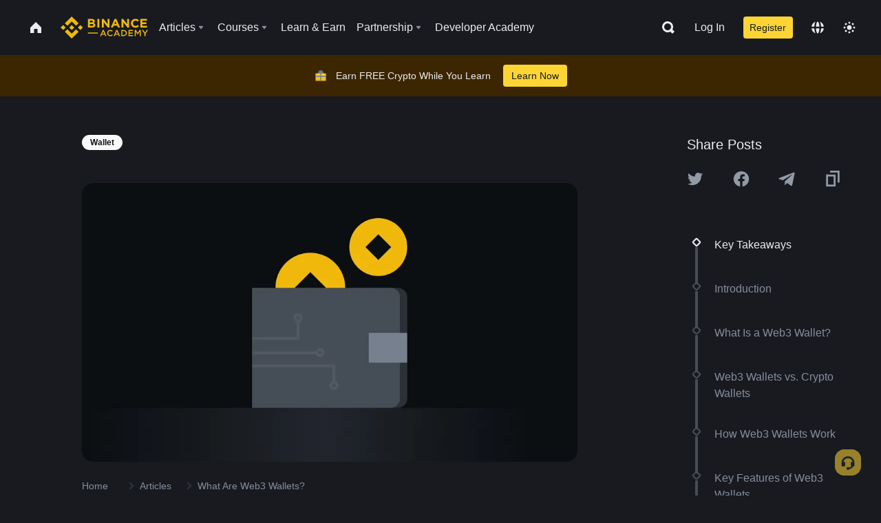

--- FILE ---
content_type: text/html; charset=utf-8
request_url: https://www.binance.com/en/academy/articles/what-are-web3-wallets
body_size: 84656
content:
<!doctype html>
<html bn-lang="en" lang="en" dir="ltr" path-prefix="/en">
<head>
  <meta name="viewport" content="width=device-width,minimum-scale=1,maximum-scale=1,initial-scale=1,user-scalable=no" data-shuvi-head="true" /><meta charset="utf-8" /><title data-shuvi-head="true">What Are Web3 Wallets?</title><meta name="twitter:card" content="summary_large_image" data-shuvi-head="true" /><meta name="twitter:site" content="@BinanceAcademy" data-shuvi-head="true" /><meta name="twitter:creator" content="@BinanceAcademy" data-shuvi-head="true" /><meta property="og:url" content="https://www.binance.com/en/academy/articles/what-are-web3-wallets" data-shuvi-head="true" /><meta property="og:image:alt" content="Binance Academy" data-shuvi-head="true" /><meta property="og:site_name" content="Binance Academy" data-shuvi-head="true" /><meta name="description" content="Web3 wallets are essential for navigating the world of decentralized finance, acting as gateways to interact with blockchain networks and manage digital assets." data-shuvi-head="true" /><meta property="og:title" content="What Are Web3 Wallets? | Binance Academy" data-shuvi-head="true" /><meta property="og:description" content="Web3 wallets are essential for navigating the world of decentralized finance, acting as gateways to interact with blockchain networks and manage digital assets." data-shuvi-head="true" /><meta property="og:type" content="article" data-shuvi-head="true" /><meta property="og:image" content="https://public.bnbstatic.com/static/academy/uploads/f992ff6b396940d6b37ad56321ce54a2.jpg" data-shuvi-head="true" /><meta http-equiv="etag" content="ea9c66c5dc93e9226fb8ad831e841feb5d8c230f" /><meta name="msapplication-TileImage" content="https://bin.bnbstatic.com/static/images/bnb-for/brand.png" /><meta name="theme-color" content="#2e2e2e" data-shuvi-head="true" /><meta name="apple-mobile-web-app-capable" content="yes" data-shuvi-head="true" /><meta name="apple-mobile-web-app-status-bar-style" content="black-translucent" data-shuvi-head="true" /><meta name="ahrefs-site-verification" content="86f2f08131d8239e3a4d73b0179d556eae74fa62209b410a64ff348f74e711ea" data-shuvi-head="true" /><meta name="google-site-verification" content="wyJEt1aEuf8X_of3aofK_Tl5WprWou38Ze4o3ZeeGts" data-shuvi-head="true" /><meta name="naver-site-verification" content="e70af2cacdaf993fe72ef9fd208822bbebc2e028" data-shuvi-head="true" /><meta name="yandex-verification" content="7e56260ff92b3c3f" data-shuvi-head="true" /><meta name="robots" content="index,follow,max-image-preview:large" data-shuvi-head="true" /><link rel="preconnect" href="https://bin.bnbstatic.com" crossorigin="anonymous" /><link rel="preconnect" href="https://public.bnbstatic.com" crossorigin="anonymous" /><link rel="preconnect" href="https://image.binance.vision" data-shuvi-head="true" /><link rel="preload" as="script" href="https://public.bnbstatic.com/unpkg/essential/essential@0.3.64.js" /><link rel="preload" as="script" href="https://public.bnbstatic.com/unpkg/vendor/vendor.umd.0.0.13.production.min.18.2.0.js" /><link rel="preload" href="https://public.bnbstatic.com/static/academy/uploads-original/f992ff6b396940d6b37ad56321ce54a2.jpg" data-shuvi-head="true" /><link rel="preload" href="https://bin.bnbstatic.com/static/chunks/layout-241d.85baeae8.js" as="script" /><link rel="preload" href="https://bin.bnbstatic.com/static/chunks/layout-0aec.d95d432e.js" as="script" /><link rel="preload" href="https://bin.bnbstatic.com/static/chunks/page-2e11.fec9970f.js" as="script" /><link rel="preload" as="script" href="https://bin.bnbstatic.com/static/configs/newbase/common-widget-icon.js" /><link rel="preload" as="script" href="https://public.bnbstatic.com/unpkg/themis/themis@0.0.39.js" /><link rel="preload" as="script" href="https://public.bnbstatic.com/unpkg/common-widget/vendor@1.4.18.min.js" /><link rel="preload" as="script" href="https://public.bnbstatic.com/unpkg/common-widget/utils@1.4.18.min.js" /><link rel="preload" as="script" href="https://public.bnbstatic.com/unpkg/common-widget/data@1.4.18.min.js" /><link rel="preload" as="script" href="https://public.bnbstatic.com/unpkg/common-widget/common@1.4.18.min.js" /><link rel="preload" as="script" href="https://bin.bnbstatic.com/static/polyfills.d7582762.js" /><link rel="preload" as="script" href="https://bin.bnbstatic.com/static/webpack-runtime.c002a16d.js" /><link rel="preload" as="script" href="https://bin.bnbstatic.com/static/common/framework.f7c7e847.js" /><link rel="preload" as="script" href="https://bin.bnbstatic.com/static/main.7c99abbd.js" /><link rel="preload" as="script" href="https://public.bnbstatic.com/unpkg/config/remote-config.js" /><link rel="preload" as="script" href="https://bin.bnbstatic.com/static/js/common-widget/common-widget-render-control@0.0.1.js" /><link rel="shortcut icon" href="https://bin.bnbstatic.com/static/images/common/favicon.ico" /><link rel="apple-touch-icon" href="https://bin.bnbstatic.com/static/images/bnb-for/brand.png" /><link rel="icon" href="https://bin.bnbstatic.com/static/images/bnb-for/brand.png" /><link rel="canonical" href="https://www.binance.com/en/academy/articles/what-are-web3-wallets" data-shuvi-head="true" /><link rel="alternate" href="https://www.binance.com/en/academy/articles/what-are-web3-wallets" hreflang="en" data-shuvi-head="true" /><link rel="alternate" href="https://www.binance.com/fr/academy/articles/what-are-web3-wallets" hreflang="fr" data-shuvi-head="true" /><link rel="alternate" href="https://www.binance.com/pl/academy/articles/what-are-web3-wallets" hreflang="pl" data-shuvi-head="true" /><link rel="alternate" href="https://www.binance.com/zh-CN/academy/articles/what-are-web3-wallets" hreflang="zh-Hans" data-shuvi-head="true" /><link rel="alternate" href="https://www.binance.com/zh-TC/academy/articles/what-are-web3-wallets" hreflang="zh-Hant" data-shuvi-head="true" /><link rel="alternate" href="https://www.binance.com/vi/academy/articles/what-are-web3-wallets" hreflang="vi" data-shuvi-head="true" /><link rel="alternate" href="https://www.binance.com/ar/academy/articles/what-are-web3-wallets" hreflang="ar" data-shuvi-head="true" /><link rel="alternate" href="https://www.binance.com/ru/academy/articles/what-are-web3-wallets" hreflang="ru" data-shuvi-head="true" /><link rel="alternate" href="https://www.binance.com/es/academy/articles/what-are-web3-wallets" hreflang="es" data-shuvi-head="true" /><link rel="alternate" href="https://www.binance.com/pt-BR/academy/articles/what-are-web3-wallets" hreflang="pt-BR" data-shuvi-head="true" /><link rel="alternate" href="https://www.binance.com/it/academy/articles/what-are-web3-wallets" hreflang="it" data-shuvi-head="true" /><link rel="alternate" href="https://www.binance.com/id/academy/articles/what-are-web3-wallets" hreflang="id" data-shuvi-head="true" /><link rel="alternate" href="https://www.binance.com/uk-UA/academy/articles/what-are-web3-wallets" hreflang="uk" data-shuvi-head="true" /><link rel="alternate" href="https://www.binance.com/cs/academy/articles/what-are-web3-wallets" hreflang="cs-CZ" data-shuvi-head="true" /><link rel="alternate" href="https://www.binance.com/bg/academy/articles/what-are-web3-wallets" hreflang="bg" data-shuvi-head="true" /><link rel="alternate" href="https://www.binance.com/lv/academy/articles/what-are-web3-wallets" hreflang="lv" data-shuvi-head="true" /><link rel="alternate" href="https://www.binance.com/sv/academy/articles/what-are-web3-wallets" hreflang="sv" data-shuvi-head="true" /><link rel="alternate" href="https://www.binance.com/sk/academy/articles/what-are-web3-wallets" hreflang="sk" data-shuvi-head="true" /><link rel="alternate" href="https://www.binance.com/da-DK/academy/articles/what-are-web3-wallets" hreflang="da" data-shuvi-head="true" /><link rel="alternate" href="https://www.binance.com/ro/academy/articles/what-are-web3-wallets" hreflang="ro" data-shuvi-head="true" /><link rel="alternate" href="https://www.binance.com/hu/academy/articles/what-are-web3-wallets" hreflang="hu" data-shuvi-head="true" /><link rel="alternate" href="https://www.binance.com/el/academy/articles/what-are-web3-wallets" hreflang="el" data-shuvi-head="true" /><link rel="alternate" href="https://www.binance.com/de/academy/articles/what-are-web3-wallets" hreflang="de" data-shuvi-head="true" /><link rel="alternate" href="https://www.binance.com/ja/academy/articles/what-are-web3-wallets" hreflang="ja" data-shuvi-head="true" /><link rel="alternate" href="https://www.binance.com/az-AZ/academy/articles/what-are-web3-wallets" hreflang="az-AZ" data-shuvi-head="true" /><link rel="alternate" href="https://www.binance.com/kk-KZ/academy/articles/what-are-web3-wallets" hreflang="kk-KZ" data-shuvi-head="true" /><link rel="alternate" href="https://academy.binance.com/et/articles/what-are-web3-wallets" hreflang="et" data-shuvi-head="true" /><link rel="alternate" href="https://academy.binance.com/lt/articles/what-are-web3-wallets" hreflang="lt" data-shuvi-head="true" /><link rel="alternate" href="https://academy.binance.com/ka-GE/articles/what-are-web3-wallets" hreflang="ka" data-shuvi-head="true" /><link rel="alternate" href="https://academy.binance.com/hr-HR/articles/what-are-web3-wallets" hreflang="hr-HR" data-shuvi-head="true" /><link rel="alternate" href="https://academy.binance.com/ky-KG/articles/what-are-web3-wallets" hreflang="ky-KG" data-shuvi-head="true" /><link rel="alternate" hreflang="x-default" href="https://www.binance.com/en/academy/articles/what-are-web3-wallets" data-shuvi-head="true" /><link rel="shortcut icon" href="https://bin.bnbstatic.com/image/academy/ico/favicon.ico" data-shuvi-head="true" /><link rel="icon" type="image/x-icon" sizes="16x16 32x32" href="https://bin.bnbstatic.com/image/academy/ico/favicon.ico" data-shuvi-head="true" /><link rel="icon" sizes="32x32" href="https://bin.bnbstatic.com/image/academy/ico/favicon-32.png" data-shuvi-head="true" /><link rel="icon" sizes="192x192" href="https://bin.bnbstatic.com/image/academy/ico/favicon-192.png" data-shuvi-head="true" /><link rel="apple-touch-icon" sizes="152x152" href="https://bin.bnbstatic.com/image/academy/ico/favicon-152.png" data-shuvi-head="true" /><link rel="apple-touch-icon" sizes="144x144" href="https://bin.bnbstatic.com/image/academy/ico/favicon-144.png" data-shuvi-head="true" /><link rel="apple-touch-icon" sizes="120x120" href="https://bin.bnbstatic.com/image/academy/ico/favicon-120.png" data-shuvi-head="true" /><link rel="apple-touch-icon" sizes="114x114" href="https://bin.bnbstatic.com/image/academy/ico/favicon-114.png" data-shuvi-head="true" /><link rel="apple-touch-icon" sizes="180x180" href="https://bin.bnbstatic.com/image/academy/ico/favicon-180.png" data-shuvi-head="true" /><link rel="apple-touch-icon" sizes="72x72" href="https://bin.bnbstatic.com/image/academy/ico/favicon-72.png" data-shuvi-head="true" /><link rel="apple-touch-icon" sizes="57x57" href="https://bin.bnbstatic.com/image/academy/ico/favicon-57.png" data-shuvi-head="true" /><link rel="manifest" href="/manifest.json" data-shuvi-head="true" /><script id="OneTrust-sdk" nonce="04d9c727-1cb6-4ba3-8b1c-64ad2a03b58b">(function() {const agent = typeof navigator !== 'undefined' ? navigator.userAgent : '';const REGEX_MATCH_CLIENT_TYPE = /BNC\/([0-9.]+) \(([a-zA-Z]+) ([0-9.]+)\)/;const isMiniApp = typeof window !== 'undefined' && window.__NEZHA_BRIDGE__ && !window.__NEZHA_BRIDGE__.postAction;if(REGEX_MATCH_CLIENT_TYPE.test(agent) || isMiniApp){return null;}function getJSON(str) {try {return JSON.parse(str);} catch (e) {return {};}}var AutoBlockScriptMap = getJSON('{"binance.com":"https://cdn.cookielaw.org/consent/e21a0e13-40c2-48a6-9ca2-57738356cdab/OtAutoBlock.js","binance.info":"https://cdn.cookielaw.org/consent/03246444-2043-432d-afae-413a91f535e9/OtAutoBlock.js","binance.me":"https://cdn.cookielaw.org/consent/39df5304-ea83-4bd5-8550-d57bca54d95a/OtAutoBlock.js","binance.bh":"https://cdn.cookielaw.org/consent/0196a4bb-fb7b-7ae6-a24c-893547b9e467/OtAutoBlock.js"}');var SDKStubInfoMap = getJSON('{"binance.com":{"src":"https://cdn.cookielaw.org/scripttemplates/otSDKStub.js","hash":"e21a0e13-40c2-48a6-9ca2-57738356cdab"},"binance.info":{"src":"https://cdn.cookielaw.org/scripttemplates/otSDKStub.js","hash":"03246444-2043-432d-afae-413a91f535e9"},"binance.me":{"src":"https://cdn.cookielaw.org/scripttemplates/otSDKStub.js","hash":"39df5304-ea83-4bd5-8550-d57bca54d95a"}, "binance.bh":{"src":"https://cdn.cookielaw.org/scripttemplates/otSDKStub.js","hash":"0196a4bb-fb7b-7ae6-a24c-893547b9e467"}}');var domain = location.hostname.split('.').slice(-2).join('.');function isString(str) {return str && typeof str === 'string';};var AutoBlockScript = AutoBlockScriptMap[domain];var stubInfo = SDKStubInfoMap[domain] || {};var SDKStubSrc = stubInfo.src;var SDKStubHash = stubInfo.hash;var injectAutoBlock = isString(AutoBlockScript);var injectSDKStub = isString(SDKStubSrc) && isString(SDKStubHash);if (injectAutoBlock) {var script = document.createElement('script');script.src = AutoBlockScript;script.type = 'text/javascript';script.async = false;document.head.appendChild(script);}if (injectSDKStub) {var lang = document.documentElement['bn-lang'] || document.documentElement.lang;var htmlLang = lang && lang.substr(0, 2) || 'en';var script = document.createElement('script');script.src = SDKStubSrc;script.type = 'text/javascript';script.async = false;script.setAttribute('charSet', 'UTF-8');script.setAttribute('data-domain-script', SDKStubHash);script.setAttribute('data-language', htmlLang);document.head.appendChild(script);var s = document.createElement('script');s.type = 'text/javascript';s.innerHTML = 'function OptanonWrapper() {};';s.nonce = '04d9c727-1cb6-4ba3-8b1c-64ad2a03b58b';document.head.appendChild(s);var ss = document.createElement('script');ss.src = 'https://bin.bnbstatic.com/static/one-trust/onetrust-trigger.js';ss.type = 'text/javascript';script.async = false;ss.setAttribute('charSet', 'UTF-8');ss.setAttribute('data-domain-script', SDKStubHash);document.head.appendChild(ss);}}())</script><script id="Reporter-init" nonce="04d9c727-1cb6-4ba3-8b1c-64ad2a03b58b">window._bn_reporter = window._bn_reporter || [];window._bn_reporter_version = '4.3.16';function reportEvent(data) {window._bn_reporter.push(data);}reportEvent({key: "init",data: {"packageName":"academy-web-ui","apiId":"cc1ljun9gpbp8ciciolg","apiDomain":"https://api.saasexch.com","ssr":true,"COMMIT_HEAD":"ea9c66c5dc93e9226fb8ad831e841feb5d8c230f","pikaVersion":"0.6.14","traceId":"a88d9c3b-8f7a-4973-81a2-fc7a1d4d43bf","analyticsId":"academy-web-ui,Frontend,cme87sxzs8603260u32z6ky416n"}});const now = Date.now();reportEvent({key: "traceReporter",data: {name: 'PIKA_HTML_ENTRY_START',startTime: now,timestamp: now,id: 1,duration: 0,endTime: now}});window.addEventListener('error', function (event) {try {var _URL, _URL2;var target = event.target || event.srcElement;var isTarget = ['LINK', 'SCRIPT', 'IMG'].indexOf(target.nodeName) !== -1;if (!isTarget) {return;}var link = target.src || target.href;if (window.location.href.indexOf(link) === 0) {return;}var data = {event: {phost: window.location.host,ppath: window.location.pathname,host: (_URL = new URL(link)) === null || _URL === void 0 ? void 0 : _URL.host,path: (_URL2 = new URL(link)) === null || _URL2 === void 0 ? void 0 : _URL2.pathname,net_err_exist: true}};reportEvent({key: "reportMonitorEvent",data: {data: data}});} catch (e) {console.error('static resource monitor', e);}}, true);</script><script type="application/ld+json" data-shuvi-head="true" nonce="04d9c727-1cb6-4ba3-8b1c-64ad2a03b58b">{"@context":"https://schema.org","@type":"Article","datePublished":"2024-01-16T11:32:54.000Z","description":"Web3 wallets are essential for navigating the world of decentralized finance, acting as gateways to interact with blockchain networks and manage digital assets.","mainEntityOfPage":{"@type":"WebPage","@id":"https://www.binance.com/en/academy/articles/what-are-web3-wallets"},"headline":"What Are Web3 Wallets?","image":["https://public.bnbstatic.com/static/academy/uploads/f992ff6b396940d6b37ad56321ce54a2.jpg"],"dateModified":"2024-03-19T10:49:34.000Z","author":{"@type":"Person","name":"Binance Academy"},"publisher":{"@type":"Organization","name":"Binance Academy","logo":{"@type":"ImageObject","url":"https://bin.bnbstatic.com/image/academy/apple-touch-icon.png"}}}</script><link rel="stylesheet" href="https://bin.bnbstatic.com/static/css/e7fd988f.chunk.css" /><link rel="stylesheet" href="https://bin.bnbstatic.com/static/css/ddfae176.chunk.css" /><link rel="stylesheet" href="https://bin.bnbstatic.com/static/css/7b29bf44.chunk.css" /><link rel="stylesheet" href="https://public.bnbstatic.com/unpkg/common-widget/extension@1.4.18.css" /><link rel="stylesheet" href="https://public.bnbstatic.com/unpkg/common-widget/vendor@1.4.18.css" /><link rel="stylesheet" href="https://public.bnbstatic.com/unpkg/common-widget/common@1.4.18.css" /><style id="webstudio-universal-uikit-colors" data-shuvi-head="true">body { --color-sell: #F6465D; --color-textSell: #F6465D; --color-sellHover: #FF707E; --color-depthSellBg: #35141D; --color-buy: #0ECB81; --color-textBuy: #0ECB81; --color-buyHover: #32D993; --color-depthBuyBg: #102821; --color-line: #2B3139; --color-outlineHover: #6A4403; --color-primary: #FCD535; --color-primaryHover: #F0B90B; --color-error: #F6465D; --color-errorBg: #35141D; --color-success: #0ECB81; --color-successBg: #102821; --color-disable: #474D57; --color-iconNormal: #848E9C; --color-textWhite: #FFFFFF; --color-textGray: #EAECEF; --color-textBlack: #0B0E11; --color-textPrimary: #EAECEF; --color-textSecondary: #B7BDC6; --color-textThird: #848E9C; --color-textDisabled: #5E6673; --color-textBrand: #F0B90B; --color-textToast: #A37200; --color-bg: #181A20; --color-bg1: #181A20; --color-bg2: #0B0E11; --color-bg3: #2B3139; --color-bg4: #5E6673; --color-bg6: #202630; --color-bg7: #191A1F; --color-popupBg: #1E2329; --color-badgeBg: #2D2A20; --color-selectedBg: #1E2026; --color-gradientBrand: linear-gradient(180deg, #F8D12F 0%, #F0B90B 100%); --color-gradientPrimary: linear-gradient(295.27deg, #15141A 0%, #474D57 84.52%); --color-BasicBg: #181E25; background-color: var(--color-BasicBg); --color-SecondaryBg: #191A1F; --color-Input: #29313D; --color-InputLine: #434C5A; --color-CardBg: #202630; --color-Vessel: #29313D; --color-Line: #333B47; --color-DisableBtn: #434C5A; --color-DisabledText: #707A8A; --color-DisableText: #707A8A; --color-TertiaryText: #4F5867; --color-SecondaryText: #848E9C; --color-PrimaryText: #EAECEF; color: var(--color-PrimaryText); --color-RedGreenBgText: #FFFFFF; --color-EmphasizeText: #FF693D; --color-TextOnGray: #EAECEF; --color-TextOnYellow: #202630; --color-IconNormal: #707A8A; --color-LiteBg1: #FFFFFF; --color-LiteBg2: #FAFAFA; --color-BtnBg: #FCD535; --color-PrimaryYellow: #F0B90B; --color-TextLink: #F0B90B; --color-TradeBg: #0B0E11; --color-TextToast: #F0B90B; --color-DepthSellBg: #35141D; --color-SellHover: #F6465D; --color-Sell: #F6465D; --color-TextSell: #F6465D; --color-DepthBuyBg: #102821; --color-BuyHover: #2EBD85; --color-Buy: #2EBD85; --color-TextBuy: #2EBD85; --color-Error: #F6465D; --color-SuccessBg: #102821; --color-Success: #2EBD85; --color-TagBg: #434C5A; --color-Grid: #333B47; --color-Placeholder: #434C5A; --color-ToastBg: #707A8A; --color-TwoColorIcon: #CACED3; --color-ErrorBg: rgba(246, 70, 93, 0.1); --color-BadgeBg: rgba(240,185,11,0.1); --color-Popup: #202630; --color-Mask: rgba(0, 0, 0, 0.6); --color-WidgetSecondaryBg: rgba(255, 255, 255, 0.08); --color-ContainerBg: #1A1A1A; --color-YellowAlpha01: rgba(252, 213, 53, 0.1); --color-YellowAlpha02: rgba(252, 213, 53, 0.2); --color-RedAlpha01: rgba(246, 60, 85, 0.1); --color-RedAlpha02: rgba(246, 60, 85, 0.2); --color-GreenAlpha01: rgba(40, 164, 115, 0.1); --color-GreenAlpha02: rgba(40, 164, 115, 0.2); --color-ChatBg: #1A1E25; --color-LineAlpha: rgba(255, 255, 255, 0.08); --color-WidgetPrimaryBg: rgba(255, 255, 255, 0.1); --color-ChatBubble: #29313D; --color-ChatBubble2: #2D3E59; --color-ChatInput: rgba(41, 49, 61, 0.95); --color-ChatName: #FFEF87; --color-ChatSysMsg: #1C2229; --color-ChatCard: #212731; --color-ChatCard2: #243042; --color-ChatRed: #30222B; --color-ParagraphText: #EAECEF; }</style><style id="header-footer-global-style" data-shuvi-head="true"> #__APP_HEADER { display: none; } #__APP_FOOTER { display: none; } #__APP_SIDEBAR { display: none; width: 100%; }</style><style data-emotion="0 gpt1ua 1r6yh41 1b5iq0k 14hpydf 1v61pla 5x6ly7 i6ju45 1qn7ove vfu0ph 1l3piql 184cf1x 9tpv1t 6fjuig 1raq60b vd8035 1uoge8i rs1nch 3kwgah 1wz0uwi 9yb1nc 1pzaur4 7bjblz kvcvp2 161v6bq 1ebnygn kxtk92 vurnku lc3py3 1srb089 7j3h8v 1i1uk6i 1589nlc 1pysja1 1xgr03x 6kqcas sdffkd 1mkynsd dn9hvd p5ucyd e17nie vsco81 1t100c7 11vxal7 2vncqk gey7ei jaa7jg 912yg7 1mizem0 1dhhx95 4cffwv 81xrsn gez02j cerzed yhaz4t 1vkvfxu vq45pg k8ptnh 16jcxb6 ce9xkk 1hyfx7x 72bqas 11r9jcz 1n5t02q 19midj6 1wnc168 1h690ep 15e7zpq gbh2au 80dcm8 1sg6x9n 1dpv2l8 klm9o7 ofovah 9uy14h 4151bc 1ouokj1 8sesaq 1bzb8nq exuvue aw8b5k 1yjvs5a hy4spq 1bhd1jv 1j75qc1 12ke8jn 1uob4wx 17ajlgz 1v5nip4 q0otfg 1na5z9x 1w61aiz 1jwvkbr 13mvpid uj36ri l5kcek 1gt3d73 16vp4e4 1q9ubii 14svusm 1me7odh 1gtiget w16pwf klxly9 19tzqe5 cye2yi uivgo rrl3y3 ms83d 1mfvteg 1y6whvv 8n45wr 1urk028 fbxu07 1ylexj7 aa2yx7 1uhxyyb wcquo4 190yvx7 1xq39uu 11vn4ca z2h5go 16ht4fr kvhcte 1iqe90x 15yt89c orkytx jyb3wi 10vx56p n840jb 10t0ciq 1olcmky 14bgbm8 zzqkfp 1u83isv sem8rv 9gsdo8 y8fvs3 19isz4n rt5tsv wmdkuy 178mx5l 1g8a46g i0wrvs 7om86i 16q9gkz 19memkk 1xvgv7v 1umq912 1e09tat 150guxl 1h71c3u 1ds83c4 1kcjytu 7xpimc 1dppqwg mxw3i0 1m7wotv 1j7lcvj 146b2k0 s6fc93 1b3jcwj tyfyof 7w2sz5 trujsm 1t22upd 10q2gn9 1iv3lam 1pyf6yx 182lng5 s1f3ec 1j0wrtj 1ur574i 9q4ls1 animation-hqgv56 l0inxp">.css-gpt1ua{position:fixed;top:80px;right:16px;max-height:100%;max-width:343px;width:100%;z-index:9;pointer-events:none;}.css-1r6yh41{position:relative;height:80px;-webkit-box-pack:justify;-webkit-justify-content:space-between;-ms-flex-pack:justify;justify-content:space-between;-webkit-align-items:center;-webkit-box-align:center;-ms-flex-align:center;align-items:center;background-color:#181A20;color:#EAECEF;padding-left:16px;padding-right:16px;display:-webkit-box;display:-webkit-flex;display:-ms-flexbox;display:flex;}@media screen and (min-width:768px){.css-1r6yh41{padding-left:24px;padding-right:24px;}}.css-1b5iq0k{-webkit-flex:0 0 127px;-ms-flex:0 0 127px;flex:0 0 127px;width:127px;margin-left:8px;margin-right:8px;}.css-14hpydf{color:#F0B90B;width:100%;display:block;}.css-1v61pla{box-sizing:border-box;margin:0;min-width:0;display:none;color:#EAECEF;width:100%;-webkit-align-items:center;-webkit-box-align:center;-ms-flex-align:center;align-items:center;}@media screen and (min-width:768px){.css-1v61pla{display:none;}}@media screen and (min-width:1200px){.css-1v61pla{display:-webkit-box;display:-webkit-flex;display:-ms-flexbox;display:flex;}}.css-5x6ly7{box-sizing:border-box;margin:0;min-width:0;display:-webkit-box;display:-webkit-flex;display:-ms-flexbox;display:flex;-webkit-flex:1;-ms-flex:1;flex:1;-webkit-align-items:center;-webkit-box-align:center;-ms-flex-align:center;align-items:center;}.css-i6ju45{margin-left:8px;margin-right:8px;display:-webkit-inline-box;display:-webkit-inline-flex;display:-ms-inline-flexbox;display:inline-flex;position:relative;}.css-i6ju45:hover::after,.css-i6ju45:focus-within::after{bottom:auto;border-color:transparent transparent #FFFFFF transparent;display:block;-webkit-filter:drop-shadow(0px -1px 1px rgba(0,0,0,0.1));filter:drop-shadow(0px -1px 1px rgba(0,0,0,0.1));left:50%;margin-left:-8px;right:auto;top:100%;}.css-i6ju45.wrapper--open .e8b2x31{display:block;}.css-1qn7ove{-webkit-align-items:center;-webkit-box-align:center;-ms-flex-align:center;align-items:center;display:-webkit-box;display:-webkit-flex;display:-ms-flexbox;display:flex;height:40px;line-height:40px;-webkit-align-items:center;-webkit-box-align:center;-ms-flex-align:center;align-items:center;}.css-vfu0ph{box-sizing:border-box;margin:0;min-width:0;font-size:16ppx;outline:none;cursor:pointer;color:#EAECEF;-webkit-align-items:center;-webkit-box-align:center;-ms-flex-align:center;align-items:center;position:relative;-webkit-text-decoration:none;text-decoration:none;height:40px;line-height:40px;}.css-vfu0ph.active,.css-vfu0ph:hover{color:#F0B90B;}.css-1l3piql{box-sizing:border-box;margin:0;min-width:0;color:#848E9C;width:16px;height:16px;font-size:16px;fill:#EAECEF;fill:#848E9C;width:1em;height:1em;}.css-184cf1x{display:none;position:absolute;width:-webkit-max-content;width:-moz-max-content;width:max-content;z-index:1000;bottom:auto;left:auto;padding:20px 0 0 0;right:auto;top:100%;}.css-9tpv1t{background-color:#1E2329;border-radius:4px;box-shadow:0px 0px 20px rgba(0,0,0,0.08);position:relative;}.css-6fjuig{box-sizing:border-box;margin:0;min-width:0;display:-webkit-box;display:-webkit-flex;display:-ms-flexbox;display:flex;-webkit-flex-direction:column;-ms-flex-direction:column;flex-direction:column;padding:24px;padding-bottom:16px;}.css-1raq60b{box-sizing:border-box;margin:0;min-width:0;display:-webkit-box;display:-webkit-flex;display:-ms-flexbox;display:flex;-webkit-flex-direction:column;-ms-flex-direction:column;flex-direction:column;}@media screen and (min-width:1200px){.css-1raq60b{-webkit-flex-direction:row;-ms-flex-direction:row;flex-direction:row;}}.css-vd8035{box-sizing:border-box;margin:0;min-width:0;display:-webkit-box;display:-webkit-flex;display:-ms-flexbox;display:flex;-webkit-align-items:center;-webkit-box-align:center;-ms-flex-align:center;align-items:center;border-radius:8px;background:transparent;cursor:pointer;min-width:200px;}.css-vd8035 extraHeadline{font-weight:600;font-size:56px;line-height:64px;}.css-vd8035 headline1{font-weight:600;font-size:48px;line-height:56px;}.css-vd8035 headline2{font-weight:600;font-size:40px;line-height:48px;}.css-vd8035 headline3{font-weight:600;font-size:32px;line-height:40px;}.css-vd8035 headline4{font-weight:600;font-size:28px;line-height:36px;}.css-vd8035 headline5{font-weight:600;font-size:24px;line-height:32px;}.css-vd8035 headline6{font-weight:500;font-size:20px;line-height:28px;}.css-vd8035 largeBody{font-weight:400;font-size:20px;line-height:28px;}.css-vd8035 mediumBody{font-weight:300;font-size:18px;line-height:28px;}.css-vd8035 subtitle1{font-weight:500;font-size:16px;line-height:24px;}.css-vd8035 subtitle2{font-weight:500;font-size:14px;line-height:20px;}.css-vd8035 body1{font-weight:400;font-size:16px;line-height:24px;}.css-vd8035 body2{font-weight:400;font-size:14px;line-height:20px;}.css-vd8035 captionSub{font-weight:500;font-size:12px;line-height:16px;}.css-vd8035 caption{font-weight:400;font-size:12px;line-height:16px;}.css-vd8035 largeLink{font-weight:500;font-size:20px;line-height:20px;-webkit-text-decoration:underline;text-decoration:underline;}.css-vd8035 linkBody{font-weight:500;font-size:14px;line-height:20px;-webkit-text-decoration:underline;text-decoration:underline;}.css-vd8035 addressLink{font-weight:400;font-size:14px;line-height:20px;-webkit-text-decoration:underline;text-decoration:underline;}.css-vd8035 linkCaption{font-weight:500;font-size:12px;line-height:16px;-webkit-text-decoration:underline;text-decoration:underline;}.css-vd8035 primaryNum1{font-weight:600;font-size:32px;line-height:40px;}.css-vd8035 primaryNum2{font-weight:600;font-size:28px;line-height:36px;}.css-vd8035 primaryNum3{font-weight:600;font-size:24px;line-height:32px;}.css-vd8035 secondaryNum1{font-weight:500;font-size:20px;line-height:28px;}.css-vd8035 secondaryNum2{font-weight:500;font-size:16px;line-height:24px;}.css-vd8035 tertiaryNum1{font-weight:500;font-size:14px;line-height:20px;}.css-vd8035 tertiaryNum2{font-weight:500;font-size:12px;line-height:16px;}.css-vd8035 tertiaryNum3{font-weight:400;font-size:12px;line-height:16px;}.css-vd8035 formLabel{font-weight:400;font-size:14px;line-height:16px;color:#EAECEF;}.css-vd8035 formLabelSmall{font-weight:400;font-size:12px;line-height:16px;color:#EAECEF;}.css-vd8035 formLabelDisabled{font-weight:400;font-size:14px;line-height:16px;color:#5E6673;cursor:not-allowed;}.css-vd8035 formLabelSmallDisabled{font-weight:400;font-size:12px;line-height:16px;color:#5E6673;cursor:not-allowed;}.css-vd8035 checkbox{font-weight:400;font-size:14px;line-height:1.43;color:#EAECEF;cursor:pointer;}.css-vd8035 checkboxDisabled{font-weight:400;font-size:14px;line-height:1.43;color:#5E6673;cursor:not-allowed;}.css-vd8035 infoHelperText{height:24px;line-height:24px;font-size:12px;color:#848E9C;}.css-vd8035 errorHelperText{height:24px;line-height:24px;font-size:12px;color:#F6465D;}.css-vd8035 dottedUnderline{font-weight:400;font-size:14px;line-height:16px;color:#EAECEF;border-bottom-width:1px;border-bottom-style:dashed;border-bottom-color:#848E9C;}.css-vd8035 title2{font-weight:600;font-size:48px;line-height:56px;}.css-vd8035 title3{font-weight:600;font-size:40px;line-height:48px;}.css-vd8035 title4{font-weight:600;font-size:32px;line-height:40px;}.css-vd8035 title5{font-weight:600;font-size:24px;line-height:28px;}.css-vd8035 largeText{font-weight:400;font-size:24px;line-height:28px;}.css-vd8035 title6{font-weight:500;font-size:20px;line-height:24px;}.css-vd8035 heading{font-family:inherit;line-height:1.25;font-weight:heading;}.css-vd8035 display{font-family:inherit;font-weight:heading;line-height:1.25;font-size:28px;}@media screen and (min-width:768px){.css-vd8035 display{font-size:32px;}}@media screen and (min-width:1200px){.css-vd8035 display{font-size:7px;}}.css-vd8035 caps{text-transform:uppercase;-webkit-letter-spacing:0.1em;-moz-letter-spacing:0.1em;-ms-letter-spacing:0.1em;letter-spacing:0.1em;}.css-vd8035 h1{font-weight:600;font-size:24px;line-height:30px;}@media screen and (min-width:768px){.css-vd8035 h1{font-size:28px;line-height:32px;}}@media screen and (min-width:1200px){.css-vd8035 h1{font-size:32px;line-height:40px;}}.css-vd8035 h2{font-weight:400;font-size:24px;line-height:30px;}.css-vd8035 h3{font-weight:500;font-size:20px;line-height:28px;}.css-vd8035 h4{font-weight:600;font-size:16px;line-height:22px;}.css-vd8035 h5{font-weight:600;font-size:16px;}.css-vd8035 h6{font-weight:600;font-size:14px;}.css-vd8035 label1{font-weight:500;font-size:20px;line-height:26px;}.css-vd8035 label2{font-weight:500;font-size:16px;line-height:22px;}@media screen and (min-width:768px){.css-vd8035 label2{font-size:18px;line-height:24px;}}.css-vd8035 label3{font-weight:400;font-size:16px;line-height:22px;}@media screen and (min-width:768px){.css-vd8035 label3{font-weight:500;}}.css-vd8035 label4{font-weight:500;font-size:14px;line-height:20px;}.css-vd8035 label5{font-weight:400;font-size:14px;line-height:20px;}.css-vd8035 label6{font-weight:400;font-size:13px;line-height:18px;}.css-vd8035 label7{font-weight:500;font-size:12px;line-height:16px;}.css-vd8035 label8{font-weight:400;font-size:12px;line-height:16px;}.css-vd8035 p1{font-weight:400;font-size:14px;line-height:20px;}.css-vd8035 p2{font-weight:400;font-size:12px;}.css-1uoge8i{box-sizing:border-box;margin:0;min-width:0;margin-right:16px;}.css-rs1nch{box-sizing:border-box;margin:0;min-width:0;display:-webkit-box;display:-webkit-flex;display:-ms-flexbox;display:flex;border-radius:50%;-webkit-box-pack:center;-webkit-justify-content:center;-ms-flex-pack:center;justify-content:center;-webkit-align-items:center;-webkit-box-align:center;-ms-flex-align:center;align-items:center;width:40px;height:40px;background-color:#2B3139;}.css-3kwgah{box-sizing:border-box;margin:0;min-width:0;color:currentColor;width:24px;height:24px;font-size:24px;fill:#EAECEF;fill:currentColor;width:1em;height:1em;}.css-1wz0uwi{box-sizing:border-box;margin:0;min-width:0;display:-webkit-box;display:-webkit-flex;display:-ms-flexbox;display:flex;-webkit-flex-direction:column;-ms-flex-direction:column;flex-direction:column;-webkit-align-items:flex-start;-webkit-box-align:flex-start;-ms-flex-align:flex-start;align-items:flex-start;}.css-9yb1nc{box-sizing:border-box;margin:0;min-width:0;font-size:14px;font-weight:500;line-height:20px;width:242px;white-space:nowrap;overflow:hidden;text-overflow:ellipsis;}.css-1pzaur4{box-sizing:border-box;margin:0;min-width:0;font-size:14px;font-weight:400;line-height:20px;color:#848E9C;}.css-7bjblz{box-sizing:border-box;margin:0;min-width:0;margin-top:16px;}@media screen and (min-width:1200px){.css-7bjblz{margin-top:0;}}.css-kvcvp2{box-sizing:border-box;margin:0;min-width:0;display:-webkit-box;display:-webkit-flex;display:-ms-flexbox;display:flex;-webkit-box-flex:1;-webkit-flex-grow:1;-ms-flex-positive:1;flex-grow:1;-webkit-flex-direction:column;-ms-flex-direction:column;flex-direction:column;}.css-161v6bq{box-sizing:border-box;margin:0;min-width:0;font-weight:500;font-size:14px;line-height:20px;padding-top:16px;padding-bottom:16px;color:#5E6673;}.css-1ebnygn{padding-bottom:16px;}.css-kxtk92{box-sizing:border-box;margin:0;min-width:0;color:#F0B90B;width:24px;height:24px;font-size:24px;fill:#EAECEF;fill:#F0B90B;width:1em;height:1em;}.css-vurnku{box-sizing:border-box;margin:0;min-width:0;}.css-lc3py3{box-sizing:border-box;margin:0;min-width:0;padding-bottom:16px;}.css-1srb089{box-sizing:border-box;margin:0;min-width:0;padding-left:24px;padding-right:24px;padding-bottom:8px;}.css-7j3h8v{box-sizing:border-box;margin:0;min-width:0;display:-webkit-box;display:-webkit-flex;display:-ms-flexbox;display:flex;border-radius:8px;padding:16px;}.css-1i1uk6i{box-sizing:border-box;margin:0;min-width:0;margin-right:16px;width:202px;}.css-1589nlc{box-sizing:border-box;margin:0;min-width:0;display:-webkit-box;display:-webkit-flex;display:-ms-flexbox;display:flex;border-radius:8px;cursor:pointer;padding:13px 16px;-webkit-box-pack:justify;-webkit-justify-content:space-between;-ms-flex-pack:justify;justify-content:space-between;-webkit-align-items:center;-webkit-box-align:center;-ms-flex-align:center;align-items:center;}.css-1589nlc:hover{background-color:#2B3139;}.css-1589nlc:hover .child{opacity:1;}.css-1pysja1{box-sizing:border-box;margin:0;min-width:0;-webkit-flex:1;-ms-flex:1;flex:1;}.css-1xgr03x{vertical-align:middle;width:16px;height:16px;}.css-6kqcas{box-sizing:border-box;margin:0;min-width:0;border-radius:8px;background-color:#2B3139;width:320px;}.css-sdffkd{box-sizing:border-box;margin:0;min-width:0;display:-webkit-box;display:-webkit-flex;display:-ms-flexbox;display:flex;cursor:pointer;padding:13px 16px;-webkit-box-pack:justify;-webkit-justify-content:space-between;-ms-flex-pack:justify;justify-content:space-between;-webkit-align-items:center;-webkit-box-align:center;-ms-flex-align:center;align-items:center;}.css-sdffkd:hover{background-color:#2B3139;}.css-sdffkd:hover .child{opacity:1;}.css-1mkynsd{opacity:0;-webkit-transition:all .3s ease-in-out;transition:all .3s ease-in-out;vertical-align:middle;width:16px;height:16px;color:#C99400;}.css-dn9hvd{box-sizing:border-box;margin:0;min-width:0;font-size:16ppx;outline:none;cursor:pointer;color:#EAECEF;-webkit-align-items:center;-webkit-box-align:center;-ms-flex-align:center;align-items:center;position:relative;-webkit-text-decoration:none;text-decoration:none;height:40px;line-height:40px;margin-left:8px;margin-right:8px;}.css-dn9hvd.active,.css-dn9hvd:hover{color:#F0B90B;}.css-p5ucyd{box-sizing:border-box;margin:0;min-width:0;display:-webkit-box;display:-webkit-flex;display:-ms-flexbox;display:flex;border-radius:8px;-webkit-align-items:center;-webkit-box-align:center;-ms-flex-align:center;align-items:center;border-radius:8px;background:transparent;cursor:pointer;min-width:200px;padding:16px;}.css-p5ucyd default{word-break:keep-all;color:#181A20;border-radius:4px;min-height:24px;border:none;}.css-p5ucyd default:disabled{cursor:not-allowed;background-image:none;background-color:#474D57;color:#5E6673;}.css-p5ucyd default:hover:not(:disabled):not(:active){box-shadow:none;}.css-p5ucyd default.inactive{opacity:0.3;cursor:not-allowed;}.css-p5ucyd primary{word-break:keep-all;color:#181A20;border-radius:4px;min-height:24px;border:none;background-image:none;background-color:#FCD535;}.css-p5ucyd primary:disabled{cursor:not-allowed;background-image:none;background-color:#474D57;color:#5E6673;}.css-p5ucyd primary:hover:not(:disabled):not(:active){box-shadow:none;}.css-p5ucyd primary.inactive{background-color:#FCD535;opacity:0.3;color:#181A20;cursor:not-allowed;}.css-p5ucyd primary:hover:not(:disabled):not(:active):not(.inactive){box-shadow:none;background-image:none;background-color:#FCD535;opacity:0.9;}.css-p5ucyd primary:active:not(:disabled):not(.inactive){background-image:none;background-color:#F0B90B;}.css-p5ucyd primary:disabled:not(.inactive){background-color:#474D57;color:#5E6673;cursor:not-allowed;}.css-p5ucyd secondary{word-break:keep-all;color:#EAECEF;border-radius:4px;min-height:24px;border:none;background-color:#474D57;background-image:none;}.css-p5ucyd secondary:disabled{cursor:not-allowed;box-shadow:none;color:#5E6673;background-color:#2B3139;}.css-p5ucyd secondary:hover:not(:disabled):not(:active){box-shadow:none;}.css-p5ucyd secondary.inactive{background-color:#474D57;opacity:0.3;cursor:not-allowed;}.css-p5ucyd secondary:hover:not(:disabled):not(:active):not(.inactive){box-shadow:none;background-image:none;background-color:#2B3139;}.css-p5ucyd secondary:active:not(:disabled):not(.inactive){box-shadow:none;background-color:#5E6673;color:#EAECEF;}.css-p5ucyd quiet{word-break:keep-all;color:#EAECEF;border-radius:4px;min-height:24px;border:none;background-color:transparent;}.css-p5ucyd quiet:disabled{cursor:not-allowed;background-image:none;background-color:#474D57;color:#5E6673;}.css-p5ucyd quiet:hover:not(:disabled):not(:active){box-shadow:none;}.css-p5ucyd quiet.inactive{opacity:0.7;cursor:not-allowed;}.css-p5ucyd quiet:disabled:not(.inactive){background-color:transparent;color:#5E6673;}.css-p5ucyd quiet:hover:not(:disabled):not(:active):not(.inactive){color:#F0B90B;}.css-p5ucyd quiet:active:not(:disabled):not(.inactive){background-color:#3C2601;}.css-p5ucyd text{word-break:keep-all;color:#181A20;border-radius:4px;min-height:24px;border:none;background-color:transparent;}.css-p5ucyd text:disabled{cursor:not-allowed;background-image:none;background-color:#474D57;color:#5E6673;}.css-p5ucyd text:hover:not(:disabled):not(:active){box-shadow:none;}.css-p5ucyd text.inactive{opacity:0.7;cursor:not-allowed;}.css-p5ucyd text:disabled:not(.inactive){background-color:transparent;color:#5E6673;}.css-p5ucyd text:hover:not(:disabled):not(:active):not(.inactive){color:#F0B90B;}.css-p5ucyd text:active:not(:disabled):not(.inactive){background-color:#3C2601;}.css-p5ucyd round{word-break:keep-all;color:#F0B90B;border-radius:16px;min-height:24px;border:none;background-color:#2B3139;}.css-p5ucyd round:disabled{cursor:not-allowed;background-image:none;background-color:#474D57;color:#5E6673;}.css-p5ucyd round:hover:not(:disabled):not(:active){box-shadow:none;}.css-p5ucyd round.inactive{background-color:#2B3139;opacity:0.3;cursor:not-allowed;}.css-p5ucyd round:disabled:not(.inactive){background-color:#2B3139;color:#5E6673;}.css-p5ucyd round:hover:not(:disabled):not(:active):not(.inactive){color:#F0B90B;background-color:#2B3139;}.css-p5ucyd round:active:not(:disabled):not(.inactive){background-color:#474D57;}.css-p5ucyd graytype{word-break:keep-all;color:#FFFFFF;border-radius:4px;min-height:24px;border:none;background-color:#B7BDC6;}.css-p5ucyd graytype:disabled{cursor:not-allowed;background-image:none;background-color:#474D57;color:#5E6673;}.css-p5ucyd graytype:hover:not(:disabled):not(:active){box-shadow:none;}.css-p5ucyd graytype.inactive{background-color:#5E6673;opacity:0.3;cursor:not-allowed;}.css-p5ucyd graytype:disabled:not(.inactive){background-color:transparent;color:#5E6673;}.css-p5ucyd graytype:hover:not(:disabled):not(:active):not(.inactive){background-color:#EAECEF;color:#1E2329;}.css-p5ucyd graytype:active:not(:disabled):not(.inactive){background-color:#EAECEF;color:#1E2329;}@media screen and (min-width:768px){.css-p5ucyd{border-radius:8px;}}@media screen and (min-width:1200px){.css-p5ucyd{border-radius:0;}}.css-p5ucyd:hover{background:#2B3139;}.css-e17nie{box-sizing:border-box;margin:0;min-width:0;font-size:14px;font-weight:500;line-height:20px;}.css-vsco81{box-sizing:border-box;margin:0;min-width:0;display:-webkit-box;display:-webkit-flex;display:-ms-flexbox;display:flex;margin-right:12px;position:relative;-webkit-align-items:center;-webkit-box-align:center;-ms-flex-align:center;align-items:center;height:48px;}@media screen and (max-width:768px){.css-vsco81{position:initial;}}.css-1t100c7{box-sizing:border-box;margin:0;min-width:0;display:-webkit-box;display:-webkit-flex;display:-ms-flexbox;display:flex;visibility:visible;}.css-11vxal7{box-sizing:border-box;margin:0;min-width:0;-webkit-appearance:none;-moz-appearance:none;appearance:none;-webkit-user-select:none;-moz-user-select:none;-ms-user-select:none;user-select:none;cursor:pointer;overflow:hidden;text-overflow:ellipsis;white-space:nowrap;display:-webkit-inline-box;display:-webkit-inline-flex;display:-ms-inline-flexbox;display:inline-flex;-webkit-align-items:center;-webkit-box-align:center;-ms-flex-align:center;align-items:center;-webkit-box-pack:center;-webkit-justify-content:center;-ms-flex-pack:center;justify-content:center;box-sizing:border-box;font-size:14px;font-family:inherit;font-weight:500;text-align:center;-webkit-text-decoration:none;text-decoration:none;outline:none;padding-left:12px;padding-right:12px;padding-top:6px;padding-bottom:6px;line-height:20px;min-width:52px;word-break:keep-all;color:#F0B90B;border-radius:4px;min-height:24px;border:none;background-color:transparent;min-width:auto;color:#EAECEF;font-weight:400;padding-right:0;}.css-11vxal7:disabled{cursor:not-allowed;background-image:none;background-color:#474D57;color:#5E6673;}.css-11vxal7:hover:not(:disabled):not(:active){box-shadow:none;}.css-11vxal7.inactive{opacity:0.7;cursor:not-allowed;}.css-11vxal7:disabled:not(.inactive){background-color:transparent;color:#5E6673;}.css-11vxal7:hover:not(:disabled):not(:active):not(.inactive){color:#F0B90B;}.css-11vxal7:active:not(:disabled):not(.inactive){background-color:#3C2601;}.css-11vxal7:active:not(:disabled):not(.inactive){background-color:transparent;}.css-2vncqk{position:absolute;background-color:#181A20;right:0;top:0;overflow:hidden;width:0;}@media screen and (max-width:768px){.css-2vncqk{width:0;padding:16px 0;}}.css-gey7ei{box-sizing:border-box;margin:0;min-width:0;display:-webkit-box;display:-webkit-flex;display:-ms-flexbox;display:flex;-webkit-align-items:center;-webkit-box-align:center;-ms-flex-align:center;align-items:center;color:#B7BDC6;font-size:14px;}.css-jaa7jg{box-sizing:border-box;margin:0;min-width:0;display:-webkit-inline-box;display:-webkit-inline-flex;display:-ms-inline-flexbox;display:inline-flex;position:relative;margin-top:0px;margin-bottom:0px;-webkit-align-items:center;-webkit-box-align:center;-ms-flex-align:center;align-items:center;line-height:1.6;height:48px;background-color:#2B3139;border-radius:4px;border-width:1px;border-style:solid;border-color:transparent;padding-left:15px;padding-right:15px;}.css-jaa7jg.bn-input-status-focus .bn-input-label{top:-32px;}.css-jaa7jg.bn-input-status-focus{background-color:transparent;border-width:1px;border-style:solid;border-color:#F0B90B;}.css-jaa7jg.bn-input-status-disabled{background-color:#474D57;opacity:0.7;}.css-jaa7jg.bn-input-status-disabled > input{color:#5E6673;}.css-jaa7jg.bn-input-status-error{border-color:#F6465D;}.css-jaa7jg input{color:#EAECEF;font-size:14px;border-radius:4px;padding-left:12px;padding-right:12px;}.css-jaa7jg input:-webkit-autofill{-webkit-transition:color 99999s ease-in-out 0s,background-color 99999s ease-in-out 0s;transition:color 99999s ease-in-out 0s,background-color 99999s ease-in-out 0s;}.css-jaa7jg .bn-input-prefix{-webkit-flex-shrink:0;-ms-flex-negative:0;flex-shrink:0;margin-right:4px;font-size:14px;}.css-jaa7jg .bn-input-suffix{-webkit-flex-shrink:0;-ms-flex-negative:0;flex-shrink:0;margin-left:4px;margin-right:4px;font-size:14px;}@media screen and (max-width:768px){.css-jaa7jg{width:100%;}}.css-912yg7{box-sizing:border-box;margin:0;min-width:0;color:#5E6673;width:24px;height:24px;font-size:24px;fill:#EAECEF;fill:#5E6673;display:-webkit-box;display:-webkit-flex;display:-ms-flexbox;display:flex;-webkit-align-items:center;-webkit-box-align:center;-ms-flex-align:center;align-items:center;width:1em;height:1em;}.css-1mizem0{box-sizing:border-box;margin:0;min-width:0;width:100%;height:100%;padding:0;outline:none;border:none;background-color:inherit;opacity:1;}.css-1mizem0::-webkit-input-placeholder{color:#5E6673;font-size:14px;}.css-1mizem0::-moz-placeholder{color:#5E6673;font-size:14px;}.css-1mizem0:-ms-input-placeholder{color:#5E6673;font-size:14px;}.css-1mizem0::placeholder{color:#5E6673;font-size:14px;}.css-1dhhx95{box-sizing:border-box;margin:0;min-width:0;color:currentColor;width:16px;height:16px;font-size:16px;fill:#EAECEF;fill:currentColor;display:-webkit-box;display:-webkit-flex;display:-ms-flexbox;display:flex;-webkit-align-items:center;-webkit-box-align:center;-ms-flex-align:center;align-items:center;cursor:pointer;color:#5E6673;width:1em;height:1em;}.css-4cffwv{box-sizing:border-box;margin:0;min-width:0;display:-webkit-box;display:-webkit-flex;display:-ms-flexbox;display:flex;}.css-81xrsn{box-sizing:border-box;margin:0;min-width:0;display:-webkit-box;display:-webkit-flex;display:-ms-flexbox;display:flex;-webkit-box-pack:center;-webkit-justify-content:center;-ms-flex-pack:center;justify-content:center;}.css-gez02j{display:-webkit-inline-box;display:-webkit-inline-flex;display:-ms-inline-flexbox;display:inline-flex;position:relative;}.css-gez02j:hover::after,.css-gez02j:focus-within::after{bottom:auto;border-color:transparent transparent #FFFFFF transparent;display:block;-webkit-filter:drop-shadow(0px -1px 1px rgba(0,0,0,0.1));filter:drop-shadow(0px -1px 1px rgba(0,0,0,0.1));inset-inline-start:50%;margin-inline-start:-8px;inset-inline-end:auto;top:100%;}.css-gez02j.wrapper--open .e8b2x31{display:block;}.css-cerzed{box-sizing:border-box;margin:0;min-width:0;-webkit-appearance:none;-moz-appearance:none;appearance:none;-webkit-user-select:none;-moz-user-select:none;-ms-user-select:none;user-select:none;cursor:pointer;overflow:hidden;text-overflow:ellipsis;white-space:nowrap;display:-webkit-inline-box;display:-webkit-inline-flex;display:-ms-inline-flexbox;display:inline-flex;-webkit-align-items:center;-webkit-box-align:center;-ms-flex-align:center;align-items:center;-webkit-box-pack:center;-webkit-justify-content:center;-ms-flex-pack:center;justify-content:center;box-sizing:border-box;font-size:14px;font-family:inherit;font-weight:500;text-align:center;-webkit-text-decoration:none;text-decoration:none;outline:none;padding-left:12px;padding-right:12px;padding-top:6px;padding-bottom:6px;line-height:20px;min-width:52px;word-break:keep-all;color:#F0B90B;border-radius:4px;min-height:24px;border:none;background-color:transparent;min-width:auto;color:#EAECEF;font-weight:400;}.css-cerzed:disabled{cursor:not-allowed;background-image:none;background-color:#474D57;color:#5E6673;}.css-cerzed:hover:not(:disabled):not(:active){box-shadow:none;}.css-cerzed.inactive{opacity:0.7;cursor:not-allowed;}.css-cerzed:disabled:not(.inactive){background-color:transparent;color:#5E6673;}.css-cerzed:hover:not(:disabled):not(:active):not(.inactive){color:#F0B90B;}.css-cerzed:active:not(:disabled):not(.inactive){background-color:#3C2601;}.css-cerzed:active:not(:disabled):not(.inactive){background-color:transparent;}.css-yhaz4t{display:none;position:absolute;width:-webkit-max-content;width:-moz-max-content;width:max-content;z-index:1000;bottom:auto;inset-inline-start:auto;padding:20px 0 0 0;inset-inline-end:0;top:100%;}.css-1vkvfxu{padding:16px;max-height:400px;display:grid;grid-template-columns:1fr;grid-gap:8px;grid-template-rows:auto;}@media screen and (min-width:1200px){.css-1vkvfxu{max-height:none;}}@media screen and (min-width:1200px){.css-1vkvfxu{grid-template-columns:1fr 1fr;}}.css-vq45pg{display:-webkit-box;display:-webkit-flex;display:-ms-flexbox;display:flex;-webkit-align-items:center;-webkit-box-align:center;-ms-flex-align:center;align-items:center;border-radius:8px;padding:16px;background:transparent;}.css-vq45pg:hover{background:#2B3139;}.css-k8ptnh{box-sizing:border-box;margin:0;min-width:0;color:currentColor;width:20px;height:20px;font-size:20px;fill:#EAECEF;fill:currentColor;cursor:pointer;width:1em;height:1em;}.css-16jcxb6{box-sizing:border-box;margin:0;min-width:0;display:-webkit-box;display:-webkit-flex;display:-ms-flexbox;display:flex;-webkit-align-items:center;-webkit-box-align:center;-ms-flex-align:center;align-items:center;}@media screen and (min-width:768px){.css-16jcxb6{display:-webkit-box;display:-webkit-flex;display:-ms-flexbox;display:flex;}}@media screen and (min-width:1200px){.css-16jcxb6{display:none;}}.css-ce9xkk{box-sizing:border-box;margin:0;min-width:0;color:currentColor;width:24px;height:24px;font-size:24px;fill:#EAECEF;fill:currentColor;width:24px;height:1em;}.css-1hyfx7x{display:none;}.css-72bqas{position:fixed;color:#EAECEF;background:#1E2329;top:0;right:-375px;left:unset;width:100%;max-width:375px;height:100vh;overflow-y:auto;-webkit-transition:right 0.4s;transition:right 0.4s;z-index:11;}.css-11r9jcz{display:-webkit-box;display:-webkit-flex;display:-ms-flexbox;display:flex;-webkit-box-pack:end;-webkit-justify-content:flex-end;-ms-flex-pack:end;justify-content:flex-end;padding:16px 24px;}.css-1n5t02q{vertical-align:middle;color:#848E9C;width:24px;height:intrinsic;}.css-19midj6{padding:16px;}.css-1wnc168{box-sizing:border-box;margin:0;min-width:0;display:-webkit-box;display:-webkit-flex;display:-ms-flexbox;display:flex;cursor:pointer;color:#848E9C;-webkit-align-items:center;-webkit-box-align:center;-ms-flex-align:center;align-items:center;}.css-1wnc168:hover{--currentColor:#F0B90B;color:#F0B90B;background-color:#2B3139;}.css-1h690ep{box-sizing:border-box;margin:0;min-width:0;display:-webkit-box;display:-webkit-flex;display:-ms-flexbox;display:flex;-webkit-flex:1;-ms-flex:1;flex:1;}.css-15e7zpq{gap:16px;-webkit-align-items:center;-webkit-box-align:center;-ms-flex-align:center;align-items:center;display:-webkit-box;display:-webkit-flex;display:-ms-flexbox;display:flex;}.css-gbh2au{color:#EAECEF;}.css-80dcm8{box-sizing:border-box;margin:0;min-width:0;color:currentColor;width:16px;height:16px;font-size:16px;fill:#EAECEF;fill:currentColor;width:1em;height:1em;margin-right:16px;}.css-1sg6x9n{-webkit-transition:max-height 200ms linear;transition:max-height 200ms linear;max-height:0;overflow:hidden;}.css-1dpv2l8{box-sizing:border-box;margin:0;min-width:0;padding:16px;}.css-klm9o7{gap:16px;width:100%;-webkit-align-items:center;-webkit-box-align:center;-ms-flex-align:center;align-items:center;display:-webkit-box;display:-webkit-flex;display:-ms-flexbox;display:flex;}.css-ofovah{-webkit-flex:1 auto;-ms-flex:1 auto;flex:1 auto;-webkit-align-items:center;-webkit-box-align:center;-ms-flex-align:center;align-items:center;display:-webkit-box;display:-webkit-flex;display:-ms-flexbox;display:flex;}.css-9uy14h{width:24px;height:24px;}.css-4151bc{box-sizing:border-box;margin:0;min-width:0;cursor:pointer;-webkit-appearance:none;-moz-appearance:none;appearance:none;margin:0;padding:0;width:40px;height:24px;background-color:#474D57;background-image:#474D57;border:none;border-radius:9999px;}.css-4151bc[aria-checked=true]{background-color:#474D57;background-image:#474D57;}.css-4151bc:focus{outline:none;}.css-4151bc:disabled{cursor:not-allowed;opacity:0.7;}.css-1ouokj1{box-sizing:border-box;margin:0;min-width:0;display:-webkit-box;display:-webkit-flex;display:-ms-flexbox;display:flex;margin-left:3px;margin-right:3px;width:18px;height:18px;border-radius:9999px;box-shadow:0px 1px 2px rgba(20,21,26,0.04),0px 3px 6px rgba(71,77,87,0.04),0px 0px 1px rgba(20,21,26,0.1);background-color:#FFFFFF;-webkit-transition-property:-webkit-transform,border-color;-webkit-transition-property:transform,border-color;transition-property:transform,border-color;-webkit-transition-timing-function:ease-in-out;transition-timing-function:ease-in-out;-webkit-transition-duration:0.2s;transition-duration:0.2s;-webkit-box-pack:center;-webkit-justify-content:center;-ms-flex-pack:center;justify-content:center;-webkit-align-items:center;-webkit-box-align:center;-ms-flex-align:center;align-items:center;}.css-8sesaq{box-sizing:border-box;margin:0;min-width:0;color:#848E9C;width:14px;height:14px;font-size:14px;fill:#EAECEF;fill:#848E9C;width:1em;height:1em;}.css-1bzb8nq{box-sizing:border-box;margin:0;min-width:0;display:none;}.css-exuvue{padding:16px;display:grid;grid-template-columns:1fr;grid-gap:8px;grid-template-rows:auto;}@media screen and (min-width:1200px){.css-exuvue{grid-template-columns:1fr 1fr;}}.css-aw8b5k{background-color:#0B0E11;}.css-1yjvs5a{margin-bottom:32px;}.css-hy4spq{margin-bottom:16px;margin-inline-end:8px;-webkit-align-items:center;-webkit-box-align:center;-ms-flex-align:center;align-items:center;border-radius:100px;display:-webkit-inline-box;display:-webkit-inline-flex;display:-ms-inline-flexbox;display:inline-flex;font-weight:600;-webkit-box-pack:center;-webkit-justify-content:center;-ms-flex-pack:center;justify-content:center;font-size:12px;height:22px;padding:2px 12px;background-color:#FAFAFA;color:#14151A;}.css-1bhd1jv{-webkit-flex-direction:column;-ms-flex-direction:column;flex-direction:column;-webkit-align-items:start;-webkit-box-align:start;-ms-flex-align:start;align-items:start;height:100%;display:-webkit-box;display:-webkit-flex;display:-ms-flexbox;display:flex;}.css-1j75qc1{margin-inline-start:4px;}.css-12ke8jn{-webkit-box-pack:center;-webkit-justify-content:center;-ms-flex-pack:center;justify-content:center;-webkit-align-items:center;-webkit-box-align:center;-ms-flex-align:center;align-items:center;display:-webkit-box;display:-webkit-flex;display:-ms-flexbox;display:flex;}.css-1uob4wx{background:#181A20;}.css-17ajlgz{margin-left:0;margin-right:0;padding-bottom:40px;padding-left:32px;padding-right:32px;padding-top:40px;display:grid;grid-template-columns:1fr;grid-template-rows:auto;grid-column-gap:16px;}@media screen and (min-width:768px){.css-17ajlgz{max-width:604px;margin-left:auto;margin-right:auto;padding-top:56px;padding-bottom:56px;}}@media screen and (min-width:1200px){.css-17ajlgz{max-width:1040px;}}@media screen and (min-width:768px){.css-17ajlgz{grid-template-columns:1fr 1fr;grid-template-rows:auto 1fr auto auto;}}@media screen and (min-width:1200px){.css-17ajlgz{grid-template-columns:auto 1fr auto;grid-template-rows:auto auto 1fr;}}.css-1v5nip4{margin-bottom:48px;}@media screen and (min-width:768px){.css-1v5nip4{margin-bottom:80px;}}@media screen and (min-width:1200px){.css-1v5nip4{margin-bottom:24px;}}@media screen and (min-width:768px){.css-1v5nip4{grid-column:1 / span 2;grid-row:1;}}@media screen and (min-width:1200px){.css-1v5nip4{grid-column:1;grid-row:1;}}.css-q0otfg{color:#F0B90B;width:225px;}.css-1na5z9x{display:-webkit-box;display:-webkit-flex;display:-ms-flexbox;display:flex;-webkit-flex-direction:column;-ms-flex-direction:column;flex-direction:column;margin-bottom:40px;}@media screen and (min-width:768px){.css-1na5z9x{-webkit-flex-direction:row;-ms-flex-direction:row;flex-direction:row;}}@media screen and (min-width:1200px){.css-1na5z9x{margin-left:56px;margin-right:0;}}@media screen and (min-width:768px){.css-1na5z9x{grid-column:1 / span 2;grid-row:2;}}@media screen and (min-width:1200px){.css-1na5z9x{grid-column:2;grid-row:1 / span 3;}}.css-1w61aiz{margin-bottom:48px;margin-right:0;}@media screen and (min-width:768px){.css-1w61aiz{margin-bottom:0;margin-right:80px;}}.css-1jwvkbr{color:#EAECEF;margin-bottom:24px;font-weight:600;font-size:20px;line-height:28px;}.css-13mvpid{-webkit-align-items:flex-start;-webkit-box-align:flex-start;-ms-flex-align:flex-start;align-items:flex-start;-webkit-flex-direction:column;-ms-flex-direction:column;flex-direction:column;display:-webkit-box;display:-webkit-flex;display:-ms-flexbox;display:flex;}.css-uj36ri{color:#E6E8EA;font-size:16px;font-weight:400;line-height:1.45;color:#EAECEF;margin-bottom:16px;}.css-l5kcek{margin-right:0;}@media screen and (min-width:768px){.css-l5kcek{margin-right:0;}}.css-1gt3d73{margin-bottom:56px;}@media screen and (min-width:768px){.css-1gt3d73{grid-column:2;grid-row:4;}}@media screen and (min-width:1200px){.css-1gt3d73{grid-column:1;grid-row:3;}}.css-16vp4e4{color:#E6E8EA;font-size:16px;font-weight:400;line-height:1.45;display:inline-block;margin-right:8px;}.css-1q9ubii{width:auto;height:38px;}.css-14svusm{color:#E6E8EA;font-size:16px;font-weight:400;line-height:1.45;display:inline-block;margin-right:0;}.css-1me7odh{margin-bottom:24px;}@media screen and (min-width:768px){.css-1me7odh{margin-bottom:0;}}@media screen and (min-width:768px){.css-1me7odh{grid-column:1;grid-row:3 / span 2;}}@media screen and (min-width:1200px){.css-1me7odh{grid-column:3;grid-row:1 / span 3;}}.css-1gtiget{margin-bottom:32px;-webkit-align-items:center;-webkit-box-align:center;-ms-flex-align:center;align-items:center;display:-webkit-box;display:-webkit-flex;display:-ms-flexbox;display:flex;}.css-w16pwf{color:#E6E8EA;font-size:16px;font-weight:400;line-height:1.45;margin-right:16px;-webkit-align-items:center;-webkit-box-align:center;-ms-flex-align:center;align-items:center;display:-webkit-box;display:-webkit-flex;display:-ms-flexbox;display:flex;}.css-klxly9{color:#EAECEF;width:16px;}@media screen and (min-width:768px){.css-klxly9{width:20px;}}.css-19tzqe5{color:#E6E8EA;font-size:16px;font-weight:400;line-height:1.45;margin-right:0;-webkit-align-items:center;-webkit-box-align:center;-ms-flex-align:center;align-items:center;display:-webkit-box;display:-webkit-flex;display:-ms-flexbox;display:flex;}.css-cye2yi{display:-webkit-inline-box;display:-webkit-inline-flex;display:-ms-inline-flexbox;display:inline-flex;position:relative;}.css-cye2yi:hover::after,.css-cye2yi:focus-within::after{border-color:#FFFFFF transparent transparent transparent;bottom:100%;display:block;-webkit-filter:drop-shadow(0px 2px 1px rgba(0,0,0,0.1));filter:drop-shadow(0px 2px 1px rgba(0,0,0,0.1));left:50%;margin-left:-8px;right:auto;top:auto;}@media screen and (min-width:1200px){.css-cye2yi:hover::after,.css-cye2yi:focus-within::after{border-color:#FFFFFF transparent transparent transparent;bottom:100%;display:block;-webkit-filter:drop-shadow(0px 2px 1px rgba(0,0,0,0.1));filter:drop-shadow(0px 2px 1px rgba(0,0,0,0.1));left:50%;margin-left:-8px;right:auto;top:auto;}}.css-cye2yi.wrapper--open .e8b2x31{display:block;}.css-uivgo{-webkit-align-items:center;-webkit-box-align:center;-ms-flex-align:center;align-items:center;display:-webkit-box;display:-webkit-flex;display:-ms-flexbox;display:flex;height:40px;min-width:128px;padding:0 16px;}.css-rrl3y3{color:#E6E8EA;font-size:16px;font-weight:400;line-height:1.45;margin-left:8px;margin-right:8px;color:#EAECEF;}.css-ms83d{display:none;position:absolute;width:-webkit-max-content;width:-moz-max-content;width:max-content;z-index:1000;bottom:100%;left:auto;padding:0 0 16px 0;right:auto;top:auto;}@media screen and (min-width:1200px){.css-ms83d{bottom:100%;left:auto;right:0;padding:0 0 16px 0;top:auto;}}.css-1mfvteg{color:#EAECEF;font-size:12px;margin-bottom:0;}@media screen and (min-width:768px){.css-1mfvteg{margin-bottom:24px;}}@media screen and (min-width:768px){.css-1mfvteg{grid-column:2;grid-row:3;}}@media screen and (min-width:1200px){.css-1mfvteg{grid-column:1;grid-row:2;}}.css-1y6whvv{padding-top:24px;padding-bottom:24px;cursor:pointer;width:100%;text-align:center;border-top:1px solid #D9D9D9;}@media screen and (min-width:768px){.css-1y6whvv{width:768px;}}@media screen and (min-width:1200px){.css-1y6whvv{width:1200px;}}.css-1y6whvv:hover{color:#F0B90B;}:root{--tooltip-border-radius:4px;--tooltip-font-size:12px;--tooltip-move:4px;}html,body,div,span,applet,object,iframe,h1,h2,h3,h4,h5,h6,p,blockquote,pre,a,abbr,acronym,address,big,cite,code,del,dfn,em,img,ins,kbd,q,s,samp,small,strike,strong,sub,sup,tt,var,b,u,i,center,dl,dt,dd,ol,ul,li,fieldset,form,label,legend,table,caption,tbody,tfoot,thead,tr,th,td,article,aside,canvas,details,embed,figure,figcaption,footer,header,hgroup,menu,nav,output,ruby,section,summary,time,mark,audio,video{margin:0;padding:0;border:0;font-size:100%;vertical-align:baseline;}article,aside,details,figcaption,figure,footer,header,hgroup,menu,nav,section{display:block;}body{line-height:1;}ol,ul{list-style:disc;list-style-position:inside;}blockquote,q{quotes:none;}blockquote:before,blockquote:after,q:before,q:after{content:"";content:none;}table{border-collapse:collapse;border-spacing:0;}*,*::before,*::after{box-sizing:border-box;}*{font-family:"Binance Plex",-apple-system,BlinkMacSystemFont,Arial,"Helvetica Neue",sans-serif;font-feature-settings:"normal";text-rendering:optimizeLegibility;}[role="button"]{cursor:pointer;}body{background-color:#12161C;}a{color:inherit;-webkit-text-decoration:none;text-decoration:none;}.no-scroll{overflow:hidden;}svg,img{max-width:100%;height:auto;}iframe{max-width:100%;}.coverImage{border-radius:16px;}.cover{position:relative;overflow:hidden;border-radius:16px;}.coverRatio{width:100%;padding-top:56.25%;}.coverBox{position:absolute;top:0;left:0;width:100%;}amp-img img{object-fit:contain;}[dir="rtl"] .lang-dropdown > div{right:auto;left:0;}[dir="rtl"] .bidi-element{-webkit-transform:rotateY(180deg);-ms-transform:rotateY(180deg);transform:rotateY(180deg);}article h2:first-child{padding-top:28px;}article > div > p:first-child{padding-top:4px;}.css-fbxu07{box-sizing:border-box;margin:0;min-width:0;}.css-fbxu07 > *:nth-child(1){margin-top:0;}.css-1ylexj7{box-sizing:border-box;margin:0;min-width:0;padding-top:12px;padding-bottom:12px;color:#EAECEF;font-size:16px;line-height:1.45;white-space:pre-wrap;overflow-wrap:break-word;}@media screen and (min-width:768px){.css-1ylexj7{font-size:20px;}}.css-1ylexj7:empty::after{content:' ';}.css-aa2yx7{box-sizing:border-box;margin:0;min-width:0;display:-webkit-box;display:-webkit-flex;display:-ms-flexbox;display:flex;-webkit-box-pack:center;-webkit-justify-content:center;-ms-flex-pack:center;justify-content:center;margin-bottom:80px;}.css-1uhxyyb{box-sizing:border-box;margin:0;min-width:0;display:-webkit-box;display:-webkit-flex;display:-ms-flexbox;display:flex;width:100%;max-width:1248px;padding-top:32px;-webkit-flex-direction:column;-ms-flex-direction:column;flex-direction:column;-webkit-box-pack:space-around;-webkit-justify-content:space-around;-ms-flex-pack:space-around;justify-content:space-around;}@media screen and (min-width:768px){.css-1uhxyyb{-webkit-flex-direction:row;-ms-flex-direction:row;flex-direction:row;}}.css-wcquo4{box-sizing:border-box;margin:0;min-width:0;-webkit-box-flex:1;-webkit-flex-grow:1;-ms-flex-positive:1;flex-grow:1;}.css-190yvx7{max-width:792px;padding-top:24px;padding-bottom:24px;padding-left:16px;padding-right:16px;margin:auto;}.css-1xq39uu{margin-bottom:16px;color:#E6E8EA;font-weight:600;font-size:32px;line-height:40px;}@media screen and (min-width:768px){.css-1xq39uu{font-size:48px;line-height:56px;}}.css-11vn4ca{color:#E6E8EA;font-size:16px;font-weight:400;line-height:1.45;-webkit-align-items:center;-webkit-box-align:center;-ms-flex-align:center;align-items:center;display:-webkit-box;display:-webkit-flex;display:-ms-flexbox;display:flex;white-space:nowrap;color:#929AA5;margin-right:16px;}.css-z2h5go{display:-webkit-inline-box;display:-webkit-inline-flex;display:-ms-inline-flexbox;display:inline-flex;color:#929AA5;-webkit-align-items:center;-webkit-box-align:center;-ms-flex-align:center;align-items:center;display:-webkit-box;display:-webkit-flex;display:-ms-flexbox;display:flex;}.css-16ht4fr{padding-left:0;padding-right:0;padding-top:56px;padding-bottom:56px;max-width:1136px;margin:auto;}@media screen and (min-width:768px){.css-16ht4fr{padding-left:48px;padding-right:48px;}}.css-kvhcte{box-sizing:border-box;margin:0;min-width:0;padding-top:36px;padding-bottom:4px;font-weight:600;font-size:32px;line-height:40px;color:#EAECEF;}.css-1iqe90x{box-sizing:border-box;margin:0;min-width:0;color:#EAECEF;}.css-15yt89c{box-sizing:border-box;margin:0;min-width:0;margin-top:12px;margin-bottom:12px;all:revert;}@media screen and (min-width:768px){.css-15yt89c{margin-top:12px;margin-bottom:12px;}}@media screen and (min-width:1200px){.css-15yt89c{margin-top:12px;margin-bottom:12px;}}.css-15yt89c li::marker{color:#B7BDC6;}.css-15yt89c li:last-child{margin-bottom:0px;}.css-orkytx{box-sizing:border-box;margin:0;min-width:0;margin-top:16px;margin-bottom:16px;list-style:inherit;}.css-orkytx *:not(a,a *){color:#B7BDC6;}.css-orkytx p{padding-top:0px;padding-bottom:0px;}.css-jyb3wi{box-sizing:border-box;margin:0;min-width:0;}.css-10vx56p{box-sizing:border-box;margin:0;min-width:0;color:#F0B90B;box-sizing:border-box;margin:0;min-width:0;position:relative;-webkit-transition:box-shadow 0.1s ease-in;transition:box-shadow 0.1s ease-in;position:relative;display:-webkit-box;display:-webkit-flex;display:-ms-flexbox;display:flex;margin:auto;border-radius:8px;overflow:hidden;max-width:100%;-webkit-box-pack:center;-webkit-justify-content:center;-ms-flex-pack:center;justify-content:center;}.css-10vx56p:hover{box-shadow:0px 16px 32px rgba(0,0,0,0.16),0px 8px 16px rgba(0,0,0,0.16),inset 0px 0px 1px rgba(94,102,115,0.9);cursor:default;}.css-n840jb{box-sizing:border-box;margin:0;min-width:0;color:#F0B90B;-webkit-text-decoration:underline;text-decoration:underline;cursor:pointer;}.css-n840jb *,.css-n840jb * > *{color:#F0B90B;}.css-n840jb:hover,.css-n840jb *:hover{color:#FCD535;}.css-n840jb:focus,.css-n840jb *:focus{color:#F0B90B;}.css-10t0ciq{box-sizing:border-box;margin:0;min-width:0;padding-top:36px;padding-bottom:4px;font-weight:600;font-size:24px;line-height:32px;color:#EAECEF;}.css-1olcmky{box-sizing:border-box;margin:0;min-width:0;position:-webkit-sticky;position:sticky;top:56px;padding:24px 16px;width:100%;-webkit-align-self:flex-start;-ms-flex-item-align:start;align-self:flex-start;}@media screen and (min-width:768px){.css-1olcmky{max-width:282px;}}.css-14bgbm8{display:grid;grid-gap:72px;grid-template-columns:auto;grid-template-rows:auto;}.css-zzqkfp{box-sizing:border-box;margin:0;min-width:0;font-weight:500;font-size:20px;line-height:28px;margin-bottom:24px;}.css-1u83isv{-webkit-align-items:center;-webkit-box-align:center;-ms-flex-align:center;align-items:center;-webkit-box-pack:center;-webkit-justify-content:center;-ms-flex-pack:center;justify-content:center;display:grid;grid-template-columns:repeat(4,1fr);grid-gap:16px;grid-template-rows:auto;}.css-sem8rv{display:-webkit-box;display:-webkit-flex;display:-ms-flexbox;display:flex;cursor:pointer;-webkit-box-pack:center;-webkit-justify-content:center;-ms-flex-pack:center;justify-content:center;width:24px;height:24px;-webkit-transition:ease-out 0.2s;transition:ease-out 0.2s;color:#929AA5;}.css-sem8rv:hover{color:#1DA1F2;}.css-sem8rv svg{width:100%;height:100%;}.css-9gsdo8{display:-webkit-box;display:-webkit-flex;display:-ms-flexbox;display:flex;cursor:pointer;-webkit-box-pack:center;-webkit-justify-content:center;-ms-flex-pack:center;justify-content:center;width:24px;height:24px;-webkit-transition:ease-out 0.2s;transition:ease-out 0.2s;color:#929AA5;}.css-9gsdo8:hover{color:#4267B2;}.css-9gsdo8 svg{width:100%;height:100%;}.css-y8fvs3{display:-webkit-box;display:-webkit-flex;display:-ms-flexbox;display:flex;cursor:pointer;-webkit-box-pack:center;-webkit-justify-content:center;-ms-flex-pack:center;justify-content:center;width:24px;height:24px;-webkit-transition:ease-out 0.2s;transition:ease-out 0.2s;color:#929AA5;}.css-y8fvs3:hover{color:#0088cc;}.css-y8fvs3 svg{width:100%;height:100%;}.css-19isz4n{-webkit-align-items:center;-webkit-box-align:center;-ms-flex-align:center;align-items:center;display:-webkit-box;display:-webkit-flex;display:-ms-flexbox;display:flex;cursor:pointer;-webkit-box-pack:center;-webkit-justify-content:center;-ms-flex-pack:center;justify-content:center;width:24px;height:24px;-webkit-transition:ease-out 0.2s;transition:ease-out 0.2s;color:#929AA5;}.css-19isz4n:hover{color:black;}.css-19isz4n svg{width:100%;height:100%;}.css-rt5tsv{box-sizing:border-box;margin:0;min-width:0;display:block;}@media screen and (min-width:768px){.css-rt5tsv{display:none;}}.css-wmdkuy{box-sizing:border-box;margin:0;min-width:0;-webkit-appearance:none;-moz-appearance:none;appearance:none;-webkit-user-select:none;-moz-user-select:none;-ms-user-select:none;user-select:none;cursor:pointer;overflow:hidden;text-overflow:ellipsis;white-space:nowrap;display:-webkit-inline-box;display:-webkit-inline-flex;display:-ms-inline-flexbox;display:inline-flex;-webkit-align-items:center;-webkit-box-align:center;-ms-flex-align:center;align-items:center;-webkit-box-pack:center;-webkit-justify-content:center;-ms-flex-pack:center;justify-content:center;box-sizing:border-box;font-size:sm;font-family:inherit;font-weight:500;text-align:center;-webkit-text-decoration:none;text-decoration:none;outline:none;padding-left:ls;padding-right:ls;padding-top:xxs;padding-bottom:xxs;line-height:20px;min-width:52px;word-break:keep-all;color:#181A20;border-radius:4px;min-height:24px;border:none;background-image:none;background-color:#FCD535;position:fixed;top:136px;right:16px;border-radius:50%;width:55px;height:55px;min-width:55px;background-color:#FFFFFF;padding:0;box-shadow:0px 0px 20px rgba(24,26,32,0.1);z-index:1;}.css-wmdkuy:disabled{cursor:not-allowed;background-image:none;background-color:#474D57;color:#5E6673;}.css-wmdkuy:hover:not(:disabled):not(:active){box-shadow:none;}.css-wmdkuy.inactive{background-color:#FCD535;opacity:0.3;color:#181A20;cursor:not-allowed;}.css-wmdkuy:hover:not(:disabled):not(:active):not(.inactive){box-shadow:none;background-image:none;background-color:#FCD535;opacity:0.9;}.css-wmdkuy:active:not(:disabled):not(.inactive){background-image:none;background-color:#F0B90B;}.css-wmdkuy:disabled:not(.inactive){background-color:#474D57;color:#5E6673;cursor:not-allowed;}.css-wmdkuy rect{fill:#fff;stroke:#000;}.css-wmdkuy:hover rect{fill:#F0B90B;stroke:#fff;}.css-178mx5l{box-sizing:border-box;margin:0;min-width:0;display:none;}@media screen and (min-width:768px){.css-178mx5l{display:block;}}.css-1g8a46g{box-sizing:border-box;margin:0;min-width:0;display:-webkit-box;display:-webkit-flex;display:-ms-flexbox;display:flex;-webkit-flex-direction:column;-ms-flex-direction:column;flex-direction:column;margin-bottom:0;}@media screen and (min-width:768px){.css-1g8a46g{margin-bottom:lg;}}.css-i0wrvs{box-sizing:border-box;margin:0;min-width:0;position:relative;padding-bottom:24px;margin-bottom:8px;}.css-i0wrvs .bn-item-tail{position:absolute;height:97%;padding-top:15px;box-sizing:content-box;}.css-i0wrvs .bn-item-tail:after{width:4px;height:100%;background-color:#474D57;margin-left:12px;display:inline-block;border-radius:1px;content:"";}.css-i0wrvs .bn-item-icon-container{float:left;width:28px;margin-right:12px;text-align:center;}.css-i0wrvs .bn-item-content{cursor:pointer;overflow:hidden;}.css-7om86i{box-sizing:border-box;margin:0;min-width:0;display:inline-block;box-sizing:content-box;width:6px;height:6px;border:2px solid;border-radius:2px;border-color:#EAECEF;-webkit-transform:rotate(45deg);-ms-transform:rotate(45deg);transform:rotate(45deg);}.css-16q9gkz{box-sizing:border-box;margin:0;min-width:0;font-size:sm;font-weight:bold;display:inline-block;padding:xs;color:inherit;-webkit-text-decoration:none;text-decoration:none;padding:0;color:#EAECEF;}.css-16q9gkz:hover,.css-16q9gkz:focus,.css-16q9gkz .active{color:#F0B90B;}.css-19memkk{box-sizing:border-box;margin:0;min-width:0;font-weight:500;font-size:16px;line-height:24px;min-height:29px;display:-webkit-box;-webkit-box-orient:vertical;-webkit-line-clamp:2;overflow:hidden;text-overflow:ellipsis;}.css-1xvgv7v{box-sizing:border-box;margin:0;min-width:0;display:inline-block;box-sizing:content-box;width:6px;height:6px;border:2px solid;border-radius:2px;border-color:#474D57;-webkit-transform:rotate(45deg);-ms-transform:rotate(45deg);transform:rotate(45deg);}.css-1umq912{box-sizing:border-box;margin:0;min-width:0;font-size:sm;font-weight:bold;display:inline-block;padding:xs;color:inherit;-webkit-text-decoration:none;text-decoration:none;padding:0;color:#848E9C;}.css-1umq912:hover,.css-1umq912:focus,.css-1umq912 .active{color:#F0B90B;}.css-1e09tat{box-sizing:border-box;margin:0;min-width:0;font-weight:normal;font-size:16px;line-height:24px;min-height:29px;display:-webkit-box;-webkit-box-orient:vertical;-webkit-line-clamp:2;overflow:hidden;text-overflow:ellipsis;}.css-150guxl{box-sizing:border-box;margin:0;min-width:0;position:relative;}.css-150guxl .bn-item-tail{position:absolute;height:97%;padding-top:15px;box-sizing:content-box;}.css-150guxl .bn-item-tail:after{width:4px;height:100%;background-color:#474D57;margin-left:12px;display:inline-block;border-radius:1px;content:"";}.css-150guxl .bn-item-icon-container{float:left;width:28px;margin-right:12px;text-align:center;}.css-150guxl .bn-item-content{cursor:pointer;overflow:hidden;}.css-1h71c3u{display:grid;grid-gap:24px;grid-template-columns:1fr;grid-template-rows:auto;}.css-1ds83c4{box-sizing:border-box;margin:0;min-width:0;font-weight:500;font-size:20px;line-height:28px;}.css-1kcjytu{margin-bottom:8px;padding-top:56.25%;background-position:center center;background-repeat:no-repeat;background-size:cover;border-radius:12px;display:block;height:0;max-width:100%;position:relative;width:100%;}.css-7xpimc{box-sizing:border-box;margin:0;min-width:0;line-height:24px;font-weight:500;}.css-1dppqwg{position:relative;padding:24px 0;margin-bottom:16px;text-align:center;color:#1e2329;width:100%;border-radius:0 !important;background-color:#2B2F36;border-radius:16px;box-shadow:0px 0px 1px rgba(0,0,0,0.1),0px 3px 6px rgba(0,0,0,0.04),0px 1px 2px rgba(0,0,0,0.04);}@media screen and (min-width:1200px){.css-1dppqwg{max-width:300px;border-radius:16px !important;}}.css-mxw3i0{padding-left:16px;padding-right:16px;}@media screen and (min-width:1200px){.css-mxw3i0{padding-left:24px;padding-right:24px;}}.css-1m7wotv{box-sizing:border-box;margin:0;min-width:0;display:-webkit-box;display:-webkit-flex;display:-ms-flexbox;display:flex;-webkit-flex-direction:row;-ms-flex-direction:row;flex-direction:row;-webkit-align-items:center;-webkit-box-align:center;-ms-flex-align:center;align-items:center;}@media screen and (min-width:1200px){.css-1m7wotv{-webkit-flex-direction:column;-ms-flex-direction:column;flex-direction:column;}}.css-1j7lcvj{box-sizing:border-box;margin:0;min-width:0;color:currentColor;width:24px;height:24px;font-size:24px;fill:#EAECEF;fill:currentColor;-webkit-flex:none;-ms-flex:none;flex:none;width:45px;height:45px;}.css-146b2k0{box-sizing:border-box;margin:0;min-width:0;display:-webkit-box;display:-webkit-flex;display:-ms-flexbox;display:flex;-webkit-flex-direction:column;-ms-flex-direction:column;flex-direction:column;text-align:left;-webkit-align-items:flex-start;-webkit-box-align:flex-start;-ms-flex-align:flex-start;align-items:flex-start;padding-left:20px;}@media screen and (min-width:1200px){.css-146b2k0{text-align:center;-webkit-align-items:center;-webkit-box-align:center;-ms-flex-align:center;align-items:center;padding-left:0;}}.css-s6fc93{color:#E6E8EA;font-size:16px;font-weight:400;line-height:1.45;color:#E6E8EA;margin-top:16px;margin-bottom:8px;}.css-1b3jcwj{color:#E6E8EA;font-size:16px;font-weight:400;line-height:1.45;color:#929AA5;font-size:14px;}.css-tyfyof{box-sizing:border-box;margin:0;min-width:0;display:-webkit-box;display:-webkit-flex;display:-ms-flexbox;display:flex;-webkit-box-pack:center;-webkit-justify-content:center;-ms-flex-pack:center;justify-content:center;-webkit-align-items:center;-webkit-box-align:center;-ms-flex-align:center;align-items:center;}.css-7w2sz5{margin-top:24px;width:100%;height:48px !important;padding-top:14px;padding-bottom:14px;-webkit-align-items:center;-webkit-box-align:center;-ms-flex-align:center;align-items:center;border:1px solid transparent;border-radius:4px;display:-webkit-inline-box;display:-webkit-inline-flex;display:-ms-inline-flexbox;display:inline-flex;font-weight:500;-webkit-box-pack:center;-webkit-justify-content:center;-ms-flex-pack:center;justify-content:center;white-space:nowrap;outline:0;font-size:14px;height:32px;line-height:20px;padding-left:16px;padding-right:16px;background-image:linear-gradient(180deg,#F8D12F 0%,#F0B90B 100%);color:#14151A;border-width:0;}@media screen and (min-width:768px){.css-7w2sz5{height:32px !important;}}@media screen and (min-width:1200px){.css-7w2sz5{padding-top:0;padding-bottom:0;}}.css-7w2sz5:hover{cursor:pointer;}.css-7w2sz5:focus{box-shadow:0 0 0 2px #B7BDC6;}.css-7w2sz5:disabled{cursor:not-allowed;}.css-7w2sz5:hover:not(:disabled){background-image:linear-gradient(180deg,#FFE251 0%,#EDC423 100%);}.css-7w2sz5:active:not(:disabled){background-image:linear-gradient(180deg,#FFC928 0%,#E3A30E 100%);}.css-7w2sz5:focus{background-image:linear-gradient(180deg,#F8D12F 0%,#F0B90B 100%);}.css-7w2sz5:disabled{background-image:none;background-color:#2B2F36;color:#474D57;}.css-trujsm{width:100%;-webkit-align-items:center;-webkit-box-align:center;-ms-flex-align:center;align-items:center;border:1px solid transparent;border-radius:4px;display:-webkit-inline-box;display:-webkit-inline-flex;display:-ms-inline-flexbox;display:inline-flex;font-weight:500;-webkit-box-pack:center;-webkit-justify-content:center;-ms-flex-pack:center;justify-content:center;white-space:nowrap;outline:0;font-size:16px;height:48px;line-height:24px;padding-left:16px;padding-right:16px;background-image:linear-gradient(180deg,#F8D12F 0%,#F0B90B 100%);color:#14151A;border-width:0;}.css-trujsm:hover{cursor:pointer;}.css-trujsm:focus{box-shadow:0 0 0 2px #B7BDC6;}.css-trujsm:disabled{cursor:not-allowed;}.css-trujsm:hover:not(:disabled){background-image:linear-gradient(180deg,#FFE251 0%,#EDC423 100%);}.css-trujsm:active:not(:disabled){background-image:linear-gradient(180deg,#FFC928 0%,#E3A30E 100%);}.css-trujsm:focus{background-image:linear-gradient(180deg,#F8D12F 0%,#F0B90B 100%);}.css-trujsm:disabled{background-image:none;background-color:#2B2F36;color:#474D57;}.css-1t22upd{margin-inline-start:0.5em;}.css-1t22upd svg{display:block;}.css-10q2gn9{vertical-align:middle;width:24px;}.css-1iv3lam{margin-right:16px;-webkit-align-items:center;-webkit-box-align:center;-ms-flex-align:center;align-items:center;border-radius:8px;display:-webkit-inline-box;display:-webkit-inline-flex;display:-ms-inline-flexbox;display:inline-flex;-webkit-box-pack:center;-webkit-justify-content:center;-ms-flex-pack:center;justify-content:center;padding:0 8px;white-space:nowrap;font-size:16px;height:36px;background-color:rgba(46,209,145,0.3);color:#FFFFFF;}.css-1pyf6yx{background-color:#02C076;border-radius:50%;margin-inline-end:8px;height:8px;width:8px;}.css-182lng5{box-sizing:border-box;margin:0;min-width:0;max-width:100%;height:auto;padding-top:0;width:100%;max-width:100%;height:100%;}:root{--tooltip-border-radius:4px;--tooltip-font-size:12px;--tooltip-move:4px;}html,body,div,span,applet,object,iframe,h1,h2,h3,h4,h5,h6,p,blockquote,pre,a,abbr,acronym,address,big,cite,code,del,dfn,em,img,ins,kbd,q,s,samp,small,strike,strong,sub,sup,tt,var,b,u,i,center,dl,dt,dd,ol,ul,li,fieldset,form,label,legend,table,caption,tbody,tfoot,thead,tr,th,td,article,aside,canvas,details,embed,figure,figcaption,footer,header,hgroup,menu,nav,output,ruby,section,summary,time,mark,audio,video{margin:0;padding:0;border:0;font-size:100%;vertical-align:baseline;}article,aside,details,figcaption,figure,footer,header,hgroup,menu,nav,section{display:block;}body{line-height:1;}ol,ul{list-style:disc;list-style-position:inside;}blockquote,q{quotes:none;}blockquote:before,blockquote:after,q:before,q:after{content:"";content:none;}table{border-collapse:collapse;border-spacing:0;}*,*::before,*::after{box-sizing:border-box;}*{font-family:"Binance Plex",-apple-system,BlinkMacSystemFont,Arial,"Helvetica Neue",sans-serif;font-feature-settings:"normal";text-rendering:optimizeLegibility;}[role="button"]{cursor:pointer;}body{background-color:#FAFAFA;}a{color:inherit;-webkit-text-decoration:none;text-decoration:none;}.no-scroll{overflow:hidden;}svg,img{max-width:100%;height:auto;}iframe{max-width:100%;}.coverImage{border-radius:16px;}.cover{position:relative;overflow:hidden;border-radius:16px;}.coverRatio{width:100%;padding-top:56.25%;}.coverBox{position:absolute;top:0;left:0;width:100%;}amp-img img{object-fit:contain;}[dir="rtl"] .lang-dropdown > div{right:auto;left:0;}[dir="rtl"] .bidi-element{-webkit-transform:rotateY(180deg);-ms-transform:rotateY(180deg);transform:rotateY(180deg);}.css-1j0wrtj{box-sizing:border-box;margin:0;min-width:0;padding-top:36px;padding-bottom:4px;font-weight:600;font-size:20px;line-height:28px;color:#EAECEF;}.bn-table.bordered table{border-collapse:collapse;}.bn-table.bordered th,.bn-table.bordered td{border:1px solid #e9e9e9;}.bn-table{font-size:12px;color:#666;-webkit-transition:opacity 0.3s ease;transition:opacity 0.3s ease;position:relative;line-height:1.5;overflow:hidden;}.bn-table .bn-table-scroll{overflow:auto;}.bn-table .bn-table-scroll table{width:auto;min-width:100%;}.bn-table .bn-table-header{overflow:hidden;background:#f7f7f7;}.bn-table-fixed-header .bn-table-body{background:#fff;position:relative;}.bn-table-fixed-header .bn-table-body-inner{height:100%;overflow:scroll;}.bn-table-fixed-header .bn-table-scroll .bn-table-header{padding-bottom:20px;margin-bottom:-20px;overflow:scroll;box-sizing:border-box;}.bn-table-hide-scrollbar{-webkit-scrollbar-color:transparent transparent;-moz-scrollbar-color:transparent transparent;-ms-scrollbar-color:transparent transparent;scrollbar-color:transparent transparent;}.bn-table-hide-scrollbar::-webkit-scrollbar{background-color:transparent;}.bn-table-fixed-columns-in-body{visibility:hidden;pointer-events:none;}.bn-table .bn-table-title{padding:12px 16px;border-top:1px solid #e9e9e9;}.bn-table .bn-table-content{position:relative;}.bn-table .bn-table-footer{padding:12px 16px;border-bottom:1px solid #e9e9e9;}.bn-table .bn-table-placeholder{padding:12px 16px;background:#fff;border-bottom:1px solid #e9e9e9;text-align:center;position:relative;}.bn-table .bn-table-placeholder-fixed-columns{position:absolute;bottom:0;width:100%;background:transparent;pointer-events:none;}.bn-table table{width:100%;border-collapse:collapse;text-align:left;}.bn-table th{font-size:12px;font-weight:normal;}.bn-table td{font-size:14px;}.bn-table tr{-webkit-transition:all .3s ease;transition:all .3s ease;}.bn-table th{padding:12px 16px;white-space:nowrap;}.bn-table td{padding:18px 16px;white-space:nowrap;}.bn-table-expand-icon-col{width:34px;}.bn-table-row-expand-icon,.bn-table-expanded-row-expand-icon{cursor:pointer;display:inline-block;width:16px;height:16px;text-align:center;line-height:16px;border:1px solid #e9e9e9;-webkit-user-select:none;-moz-user-select:none;-ms-user-select:none;-webkit-user-select:none;-moz-user-select:none;-ms-user-select:none;user-select:none;background:#fff;}.bn-table-row-spaced,.bn-table-expanded-row-spaced{visibility:hidden;}.bn-table-row-spaced:after,.bn-table-expanded-row-spaced:after{content:'.';}.bn-table-row-expanded:after,.bn-table-expanded-row-expanded:after{content:'-';}.bn-table-row-collapsed:after,.bn-table-expanded-row-collapsed:after{content:'+';}tr.bn-table-expanded-row{background:#f7f7f7;}tr.bn-table-expanded-row:hover{background:#f7f7f7;}.bn-table-column-hidden{display:none;}.bn-table-prev-columns-page,.bn-table-next-columns-page{cursor:pointer;color:#666;z-index:1;}.bn-table-prev-columns-page:hover,.bn-table-next-columns-page:hover{color:#2db7f5;}.bn-table-prev-columns-page-disabled,.bn-table-next-columns-page-disabled{cursor:not-allowed;color:#999;}.bn-table-prev-columns-page-disabled:hover,.bn-table-next-columns-page-disabled:hover{color:#999;}.bn-table-prev-columns-page{margin-right:8px;}.bn-table-prev-columns-page:before{content:'<';}.bn-table-next-columns-page{float:right;}.bn-table-next-columns-page:before{content:'>';}.bn-table-fixed-left,.bn-table-fixed-right{position:absolute;top:0;overflow:hidden;}.bn-table-fixed-left table,.bn-table-fixed-right table{width:auto;background:#fff;}.bn-table-fixed-left{left:0;border-right:1px solid #EAECEF;}.bn-table-fixed-left .bn-table-body-inner{margin-right:-20px;padding-right:20px;}.bn-table-fixed-header .bn-table-fixed-left .bn-table-body-inner{padding-right:0;}.bn-table-fixed-right{right:0;border-left:1px solid #EAECEF;}.bn-table-fixed-right .bn-table-expanded-row{color:transparent;pointer-events:none;}.bn-table.bn-table-scroll-position-left .bn-table-fixed-left{box-shadow:none;}.bn-table.bn-table-scroll-position-right .bn-table-fixed-right{box-shadow:none;}.bn-table-row-cell-ellipsis{text-overflow:ellipsis;white-space:nowrap;overflow:hidden;}.bn-table-row-cell-break-word{word-wrap:break-word;word-break:break-word;}.bn-table-layout-fixed table{table-layout:fixed;}.bn-table .bn-table-placeholder{border-bottom:none;}.bn-table .bn-table-placeholder .bn-table-cell{border-bottom:none;}td.bn-table-cell-fix-left,td.bn-table-cell-fix-right{background-clip:padding-box;}.bn-table-cell-fix-right-first:after,.bn-table-cell-fix-right-last:after{position:absolute;top:0;bottom:-1px;left:0px;width:2px;-webkit-transform:translateX(-100%);-ms-transform:translateX(-100%);transform:translateX(-100%);-webkit-transition:box-shadow .3s;transition:box-shadow .3s;content:"";pointer-events:none;}.bn-table-cell-fix-left-first:after,.bn-table-cell-fix-left-last:after{position:absolute;top:0;right:0px;bottom:-1px;width:2px;-webkit-transform:translateX(100%);-ms-transform:translateX(100%);transform:translateX(100%);-webkit-transition:box-shadow .3s;transition:box-shadow .3s;content:"";pointer-events:none;}.bn-table th{color:#848E9C;background-color:#1E2329;box-shadow:inset 0px 1px 0px #474D57,inset 0px -1px 0px #474D57;}.bn-table td{color:#EAECEF;background-color:#181A20;box-shadow:inset 0px -1px 0px #474D57;}.bn-table tr:hover td{background-color:#2B3139;}.bn-table .bn-table-cell.bn-table-sorting{background-color:#0B0E11;}.bn-table-ping-left .bn-table-cell-fix-left-first:after,.bn-table-ping-left .bn-table-cell-fix-left-last:after{box-shadow:inset 10px 0 8px -8px #474D57;}.bn-table-ping-right .bn-table-cell-fix-right-first:after,.bn-table-ping-right .bn-table-cell-fix-right-last:after{box-shadow:inset -10px 0 8px -8px #474D57;}.bn-table .bn-table-content::-webkit-scrollbar{background-color:#1E2329;height:10px;}.bn-table .bn-table-content::-webkit-scrollbar-thumb{background-clip:padding-box;background-color:#5E6673;border:2px solid rgba(0,0,0,0);border-radius:20px;-webkit-transition:all 1s ease-out;transition:all 1s ease-out;}.bn-table .bn-table-content::-webkit-scrollbar-thumb:hover{border:1px solid rgba(0,0,0,0);background-color:#848E9C;}.bn-table--border .bn-table-thead{border:1px solid #474D57;border-right:0;border-bottom:0;}.bn-table--border .bn-table-tbody{border:1px solid #474D57;}.bn-table--border th,.bn-table--border td{border:1px solid #474D57;border-top:0;border-left:0;box-shadow:none;}.bn-table--border:not(.hidden-table-header) .bn-table-tbody{border-top:0;}@-webkit-keyframes animation-hqgv56{0%,40%,100%{-webkit-transform:scaleY(0.4);-ms-transform:scaleY(0.4);transform:scaleY(0.4);}20%{-webkit-transform:scaleY(1.0);-ms-transform:scaleY(1.0);transform:scaleY(1.0);}}@keyframes animation-hqgv56{0%,40%,100%{-webkit-transform:scaleY(0.4);-ms-transform:scaleY(0.4);transform:scaleY(0.4);}20%{-webkit-transform:scaleY(1.0);-ms-transform:scaleY(1.0);transform:scaleY(1.0);}}.bn-table th{color:#707A8A;background-color:#FFFFFF;box-shadow:inset 0px 1px 0px #EAECEF,inset 0px -1px 0px #EAECEF;}.bn-table td{color:#1E2329;background-color:#FFFFFF;box-shadow:inset 0px -1px 0px #EAECEF;}.bn-table tr:hover td{background-color:#F5F5F5;}.bn-table .bn-table-cell.bn-table-sorting{background-color:#FAFAFA;}.bn-table-ping-left .bn-table-cell-fix-left-first:after,.bn-table-ping-left .bn-table-cell-fix-left-last:after{box-shadow:inset 10px 0 8px -8px #EAECEF;}.bn-table-ping-right .bn-table-cell-fix-right-first:after,.bn-table-ping-right .bn-table-cell-fix-right-last:after{box-shadow:inset -10px 0 8px -8px #EAECEF;}.bn-table .bn-table-content::-webkit-scrollbar{background-color:#FFFFFF;height:10px;}.bn-table .bn-table-content::-webkit-scrollbar-thumb{background-clip:padding-box;background-color:#B7BDC6;border:2px solid rgba(0,0,0,0);border-radius:20px;-webkit-transition:all 1s ease-out;transition:all 1s ease-out;}.bn-table .bn-table-content::-webkit-scrollbar-thumb:hover{border:1px solid rgba(0,0,0,0);background-color:#707A8A;}.bn-table--border .bn-table-thead{border:1px solid #EAECEF;border-right:0;border-bottom:0;}.bn-table--border .bn-table-tbody{border:1px solid #EAECEF;}.bn-table--border th,.bn-table--border td{border:1px solid #EAECEF;border-top:0;border-left:0;box-shadow:none;}.bn-table--border:not(.hidden-table-header) .bn-table-tbody{border-top:0;}</style><style type="text/css" id="b-fonts">@font-face{font-family:'BinancePlex';font-display:swap;src:url('https://bin.bnbstatic.com/static/fonts/bp/BinancePlex-Light.woff2') format('woff2'),url('https://bin.bnbstatic.com/static/fonts/bp/BinancePlex-Light.otf') format('opentype');font-weight:200 300}@font-face{font-family:'BinancePlex';font-display:swap;src:url('https://bin.bnbstatic.com/static/fonts/bp/BinancePlex-Regular.woff2') format('woff2'),url('https://bin.bnbstatic.com/static/fonts/bp/BinancePlex-Regular.otf') format('opentype');font-weight:400}@font-face{font-family:'BinancePlex';font-display:swap;src:url('https://bin.bnbstatic.com/static/fonts/bp/BinancePlex-Medium.woff2') format('woff2'),url('https://bin.bnbstatic.com/static/fonts/bp/BinancePlex-Medium.otf') format('opentype');font-weight:500}@font-face{font-family:'BinancePlex';font-display:swap;src:url('https://bin.bnbstatic.com/static/fonts/bp/BinancePlex-SemiBold.woff2') format('woff2'),url('https://bin.bnbstatic.com/static/fonts/bp/BinancePlex-SemiBold.otf') format('opentype');font-weight:600}@font-face{font-family:'BinancePlex';font-display:swap;src:url('https://bin.bnbstatic.com/static/fonts/bp/BinancePlex-Bold.woff2') format('woff2'),url('https://bin.bnbstatic.com/static/fonts/bp/BinancePlex-Bold.otf') format('opentype');font-weight:700 800}@font-face{font-family:'BinancePlex';font-display:swap;src:url('https://bin.bnbstatic.com/static/fonts/bp/BinancePlex-Black.woff2') format('woff2'),url('https://bin.bnbstatic.com/static/fonts/bp/BinancePlex-Black.otf') format('opentype');font-weight:900}html body,body{font-family:BinancePlex,Arial,sans-serif!important}</style>
</head>
<body>
  <div id="__APP_TOP_PORTAL"></div><div id="__APP"><div class="css-gpt1ua ecgpv9n0"><div></div></div><div class="css-0"><nav class="css-1r6yh41"><svg class="bn-svg w-[24px] block h-[24px] text-PrimaryText ml-[16px] cursor-pointer" style="margin-right:16px;flex:0 0 24px" viewBox="0 0 24 24" xmlns="http://www.w3.org/2000/svg"><path fill-rule="evenodd" clip-rule="evenodd" d="M4 12v8h5.5v-6h5v6H20v-8l-8-8-8 8z" fill="currentColor"></path></svg><div class="css-1b5iq0k"><a aria-label="Home page" href="https://www.binance.com/en/academy"><svg viewBox="0 0 127 32" xmlns="http://www.w3.org/2000/svg" fill="currentColor" class="css-14hpydf ekwd8uh0"><g><path d="M45.721 15.9873H39.7518V3.58379H45.5924C48.1653 3.58379 49.7348 4.85465 49.7348 6.78634V6.81175C49.7348 8.20969 48.9886 8.99761 48.0881 9.48054C49.5289 10.0397 50.4295 10.8531 50.4295 12.5306V12.556C50.4295 14.8689 48.577 15.9873 45.721 15.9873ZM46.9818 7.26926C46.9818 6.45592 46.3386 5.99841 45.1807 5.99841H42.4534V8.61636H45.0006C46.2099 8.61636 46.9818 8.23511 46.9818 7.29468V7.26926ZM47.6765 12.2256C47.6765 11.3868 47.0589 10.8785 45.6438 10.8785H42.4534V13.5981H45.7468C46.956 13.5981 47.7022 13.166 47.7022 12.251V12.2256H47.6765ZM53.4656 15.9873V3.58379H56.2186V15.9873H53.4656ZM68.7231 15.9873L62.6509 8.10802V15.9873H59.9236V3.58379H62.4708L68.3628 11.2343V3.58379H71.0902V15.9873H68.7231ZM83.4917 15.9873L82.3339 13.2168H77.0336L75.8758 15.9873H73.0713L78.4487 3.48213H80.9959L86.3734 15.9873H83.4917ZM79.6837 6.78634L78.0113 10.8022H81.3561L79.6837 6.78634ZM97.2054 15.9873L91.1333 8.10802V15.9873H88.406V3.58379H90.9532L96.8452 11.2343V3.58379H99.5725V15.9873H97.2054ZM108.655 16.216C104.95 16.216 102.223 13.3948 102.223 9.83638V9.81096C102.223 6.278 104.924 3.40588 108.784 3.40588C111.151 3.40588 112.566 4.1938 113.724 5.31215L111.974 7.32009C110.996 6.45591 110.019 5.92216 108.758 5.92216C106.648 5.92216 105.104 7.65052 105.104 9.78555V9.81096C105.104 11.946 106.597 13.6998 108.758 13.6998C110.199 13.6998 111.074 13.1406 112.051 12.251L113.801 14.0048C112.514 15.3519 111.099 16.216 108.655 16.216ZM116.039 15.9873V3.58379H125.508V6.02383H118.792V8.54011H124.71V10.9801H118.792V13.5727H125.611V16.0127H116.039V15.9873ZM66.6647 28.3908H65.018L64.1175 26.2812H59.9236L58.9974 28.3908H57.4022L61.313 19.5457H62.7538L66.6647 28.3908ZM62.0077 21.4011L60.4897 24.9087H63.5514L62.0077 21.4011ZM72.1708 28.5433C69.5721 28.5433 67.6424 26.5608 67.6424 24.0191C67.6424 21.5028 69.5464 19.4694 72.2222 19.4694C73.8689 19.4694 74.8466 20.0286 75.6957 20.8419L74.6923 21.9857C73.9718 21.3249 73.2257 20.8928 72.1965 20.8928C70.4984 20.8928 69.2633 22.2653 69.2633 23.9936C69.2633 25.722 70.4984 27.1199 72.1965 27.1199C73.2772 27.1199 73.9976 26.6878 74.7437 25.9762L75.7471 26.9674C74.8723 27.9333 73.8432 28.5433 72.1708 28.5433ZM86.3734 28.3908H84.7267L83.8262 26.2812H79.6323L78.706 28.3908H77.1108L81.0216 19.5457H82.4625L86.3734 28.3908ZM81.7164 21.4011L80.1983 24.9087H83.2601L81.7164 21.4011ZM91.6222 28.3908H88.3031V19.5965H91.6222C94.4267 19.5965 96.3563 21.5028 96.3563 23.9682C96.3306 26.4845 94.4009 28.3908 91.6222 28.3908ZM91.6222 21.0199H89.8726V26.9929H91.6222C93.5004 26.9929 94.7097 25.7474 94.7097 24.0191C94.7097 22.2907 93.4747 21.0199 91.6222 21.0199ZM105.284 20.9944H100.267V23.282H104.718V24.6545H100.267V27.0183H105.362V28.3908H98.6977V19.5965H105.284V20.9944ZM112.103 26.2303H112.051L109.272 22.1128V28.3908H107.729V19.5965H109.401L112.103 23.7395L114.804 19.5965H116.477V28.3908H114.907V22.0874L112.103 26.2303ZM123.424 28.3908H121.854V24.9341L118.329 19.6219H120.182L122.677 23.5107L125.199 19.6219H127L123.475 24.9087V28.3908H123.424ZM54.2889 23.282H39.7518V24.7562H54.2889V23.282ZM3.65355 12.3781L0 15.9873L3.65355 19.5965L7.30711 15.9873L3.65355 12.3781ZM16.2095 7.21843L22.4874 13.4202L26.141 9.81096L16.2095 0L6.27793 9.81096L9.93155 13.4202L16.2095 7.21843ZM28.7654 12.3781L25.1119 15.9873L28.7654 19.5965L32.419 15.9873L28.7654 12.3781ZM16.2095 24.7816L9.93155 18.5798L6.27793 22.189L16.2095 32L26.141 22.189L22.4874 18.5798L16.2095 24.7816ZM16.2095 19.6219L19.863 16.0127L16.2095 12.4035L12.5559 16.0127L16.2095 19.6219Z"></path></g></svg></a></div><div class="css-1v61pla"><div class="css-5x6ly7"><div class="wrapper--bottom css-i6ju45 e8b2x33"><div class="css-1qn7ove e8b2x32"><a href="/en/academy/articles"><div data-bn-type="text" class="css-vfu0ph">Articles</div></a><svg xmlns="http://www.w3.org/2000/svg" viewBox="0 0 24 24" fill="none" class="css-1l3piql"><path d="M16.5 8.49v2.25L12 15.51l-4.5-4.77V8.49h9z" fill="currentColor"></path></svg></div><div class="css-184cf1x e8b2x31"><div class="css-9tpv1t e8b2x30"><div class="css-6fjuig"><div class="css-1raq60b"><a href="/en/academy/articles"><div><div class="e3h2l2l0 css-vd8035"><div class="css-1uoge8i"><div class="css-rs1nch"><svg xmlns="http://www.w3.org/2000/svg" viewBox="0 0 24 24" fill="none" class="css-3kwgah"><path fill-rule="evenodd" clip-rule="evenodd" d="M4.014 21H20a2 2 0 002-2V3H6v15.857c0 1.179-.889 2.135-1.987 2.143zM8 11h5v6H8v-6zm12 0h-5v2h5v-2zm-5 4h5v2h-5v-2z" fill="url(#news-g_svg__paint0_linear)"></path><path d="M18 8h-8V6h8v2zM2 18.857V9h4v9.857C6 20.041 5.105 21 4 21s-2-.96-2-2.143z" fill="#76808F"></path><defs><linearGradient id="news-g_svg__paint0_linear" x1="16.5" y1="13.5" x2="16.5" y2="2" gradientUnits="userSpaceOnUse"><stop stop-color="#F0B90B"></stop><stop offset="1" stop-color="#F8D33A"></stop></linearGradient></defs></svg></div></div><div class="css-1wz0uwi"><div data-bn-type="text" class="css-9yb1nc">See all articles</div><div data-bn-type="text" class="css-1pzaur4"></div></div></div></div></a><div class="css-7bjblz"><a href="/en/academy/glossary"><div><div class="e3h2l2l0 css-vd8035"><div class="css-1uoge8i"><div class="css-rs1nch"><svg xmlns="http://www.w3.org/2000/svg" viewBox="0 0 24 24" fill="none" class="css-3kwgah"><path fill-rule="evenodd" clip-rule="evenodd" d="M4.014 21H20a2 2 0 002-2V3H6v15.857c0 1.179-.889 2.135-1.987 2.143zM8 11h5v6H8v-6zm12 0h-5v2h5v-2zm-5 4h5v2h-5v-2z" fill="url(#news-g_svg__paint0_linear)"></path><path d="M18 8h-8V6h8v2zM2 18.857V9h4v9.857C6 20.041 5.105 21 4 21s-2-.96-2-2.143z" fill="#76808F"></path><defs><linearGradient id="news-g_svg__paint0_linear" x1="16.5" y1="13.5" x2="16.5" y2="2" gradientUnits="userSpaceOnUse"><stop stop-color="#F0B90B"></stop><stop offset="1" stop-color="#F8D33A"></stop></linearGradient></defs></svg></div></div><div class="css-1wz0uwi"><div data-bn-type="text" class="css-9yb1nc">See all glossaries</div><div data-bn-type="text" class="css-1pzaur4"></div></div></div></div></a></div></div><div class="css-1raq60b"><div class="css-kvcvp2"><div data-bn-type="text" class="css-161v6bq">Popular topics</div><div class="css-0"><div class="css-1ebnygn"><a href="/en/academy/articles/tags/binance-product-guides"><div><div class="e3h2l2l0 css-vd8035"><div class="css-1uoge8i"><svg xmlns="http://www.w3.org/2000/svg" viewBox="0 0 24 24" fill="none" class="css-kxtk92"><path d="M12.243 8L8 12.243l4.243 4.242 4.242-4.242L12.243 8z" fill="currentColor"></path></svg></div><div class="css-1wz0uwi"><div data-bn-type="text" class="css-9yb1nc">Binance Product Guides</div><div data-bn-type="text" class="css-1pzaur4"></div></div></div></div></a></div><div class="css-1ebnygn"><a href="/en/academy/articles/tags/essentials"><div><div class="e3h2l2l0 css-vd8035"><div class="css-1uoge8i"><svg xmlns="http://www.w3.org/2000/svg" viewBox="0 0 24 24" fill="none" class="css-kxtk92"><path d="M12.243 8L8 12.243l4.243 4.242 4.242-4.242L12.243 8z" fill="currentColor"></path></svg></div><div class="css-1wz0uwi"><div data-bn-type="text" class="css-9yb1nc">Crypto Basics</div><div data-bn-type="text" class="css-1pzaur4"></div></div></div></div></a></div><div class="css-1ebnygn"><a href="/en/academy/articles/tags/wallet"><div><div class="e3h2l2l0 css-vd8035"><div class="css-1uoge8i"><svg xmlns="http://www.w3.org/2000/svg" viewBox="0 0 24 24" fill="none" class="css-kxtk92"><path d="M12.243 8L8 12.243l4.243 4.242 4.242-4.242L12.243 8z" fill="currentColor"></path></svg></div><div class="css-1wz0uwi"><div data-bn-type="text" class="css-9yb1nc">Wallet</div><div data-bn-type="text" class="css-1pzaur4"></div></div></div></div></a></div></div></div><div class="css-kvcvp2"><div data-bn-type="text" class="css-161v6bq">Popular articles</div><div class="css-vurnku"><div class="css-lc3py3"><a href="/en/academy/articles/binance-beginner-s-guide"><div><div class="e3h2l2l0 css-vd8035"><div class="css-1uoge8i"><svg xmlns="http://www.w3.org/2000/svg" viewBox="0 0 24 24" fill="none" class="css-kxtk92"><path d="M12.243 8L8 12.243l4.243 4.242 4.242-4.242L12.243 8z" fill="currentColor"></path></svg></div><div class="css-1wz0uwi"><div data-bn-type="text" class="css-9yb1nc">Binance Beginner&#x27;s Guide</div><div data-bn-type="text" class="css-1pzaur4"></div></div></div></div></a></div><div class="css-lc3py3"><a href="/en/academy/articles/connecting-metamask-to-binance-smart-chain"><div><div class="e3h2l2l0 css-vd8035"><div class="css-1uoge8i"><svg xmlns="http://www.w3.org/2000/svg" viewBox="0 0 24 24" fill="none" class="css-kxtk92"><path d="M12.243 8L8 12.243l4.243 4.242 4.242-4.242L12.243 8z" fill="currentColor"></path></svg></div><div class="css-1wz0uwi"><div data-bn-type="text" class="css-9yb1nc">Connecting MetaMask to BNB Smart Chain</div><div data-bn-type="text" class="css-1pzaur4"></div></div></div></div></a></div><div class="css-lc3py3"><a href="/en/academy/articles/symmetric-vs-asymmetric-encryption"><div><div class="e3h2l2l0 css-vd8035"><div class="css-1uoge8i"><svg xmlns="http://www.w3.org/2000/svg" viewBox="0 0 24 24" fill="none" class="css-kxtk92"><path d="M12.243 8L8 12.243l4.243 4.242 4.242-4.242L12.243 8z" fill="currentColor"></path></svg></div><div class="css-1wz0uwi"><div data-bn-type="text" class="css-9yb1nc">Symmetric vs. Asymmetric Encryption</div><div data-bn-type="text" class="css-1pzaur4"></div></div></div></div></a></div></div></div></div></div><div class="css-1raq60b"><div class="css-1srb089"></div></div></div></div></div><div class="wrapper--bottom css-i6ju45 e8b2x33"><div class="css-1qn7ove e8b2x32"><a href="/en/academy/courses"><div data-bn-type="text" class="css-vfu0ph">Courses</div></a><svg xmlns="http://www.w3.org/2000/svg" viewBox="0 0 24 24" fill="none" class="css-1l3piql"><path d="M16.5 8.49v2.25L12 15.51l-4.5-4.77V8.49h9z" fill="currentColor"></path></svg></div><div class="css-184cf1x e8b2x31"><div class="css-9tpv1t e8b2x30"><div class="css-7j3h8v"><div class="css-1i1uk6i"><div class="css-1589nlc"><div class="css-1pysja1">Academy</div><svg viewBox="0 0 24 24" xmlns="http://www.w3.org/2000/svg" fill="currentColor" class="css-1xgr03x ekwd8uh0"><path d="M8.59003 16.59L13.17 12L8.59003 7.41L10 6L16 12L10 18L8.59003 16.59Z" fill="currentColor"></path></svg></div><div class="css-1589nlc"><div class="css-1pysja1">Specialization Course</div><svg viewBox="0 0 24 24" xmlns="http://www.w3.org/2000/svg" fill="currentColor" class="css-1xgr03x ekwd8uh0"><path d="M8.59003 16.59L13.17 12L8.59003 7.41L10 6L16 12L10 18L8.59003 16.59Z" fill="currentColor"></path></svg></div><div class="css-1589nlc"><div class="css-1pysja1">University Course</div><svg viewBox="0 0 24 24" xmlns="http://www.w3.org/2000/svg" fill="currentColor" class="css-1xgr03x ekwd8uh0"><path d="M8.59003 16.59L13.17 12L8.59003 7.41L10 6L16 12L10 18L8.59003 16.59Z" fill="currentColor"></path></svg></div></div><div class="css-6kqcas"><a href="/en/academy/track/beginner-track"><div><div class="css-sdffkd"><div class="css-1pysja1">Beginner Track</div><svg viewBox="0 0 18 15" class="child css-1mkynsd ekwd8uh0" xmlns="http://www.w3.org/2000/svg" fill="currentColor"><path d="M10.5 15L9.1 13.6L14.2 8.5L5.68248e-07 8.5L7.43094e-07 6.5L14.2 6.5L9.1 1.4L10.5 -6.55671e-07L18 7.5L10.5 15Z"></path></svg></div></div></a><a href="/en/academy/track/intermediate-track"><div><div class="css-sdffkd"><div class="css-1pysja1">Intermediate Track</div><svg viewBox="0 0 18 15" class="child css-1mkynsd ekwd8uh0" xmlns="http://www.w3.org/2000/svg" fill="currentColor"><path d="M10.5 15L9.1 13.6L14.2 8.5L5.68248e-07 8.5L7.43094e-07 6.5L14.2 6.5L9.1 1.4L10.5 -6.55671e-07L18 7.5L10.5 15Z"></path></svg></div></div></a></div></div></div></div></div><a href="/en/academy/learn-and-earn?utm_source=BinanceAcademy&amp;utm_medium=NavBar"><div data-bn-type="text" class="css-dn9hvd">Learn &amp; Earn</div></a><div class="wrapper--bottom css-i6ju45 e8b2x33"><div class="css-1qn7ove e8b2x32"><div data-bn-type="text" class="css-vfu0ph">Partnership</div><svg xmlns="http://www.w3.org/2000/svg" viewBox="0 0 24 24" fill="none" class="css-1l3piql"><path d="M16.5 8.49v2.25L12 15.51l-4.5-4.77V8.49h9z" fill="currentColor"></path></svg></div><div class="css-184cf1x e8b2x31"><div class="css-9tpv1t e8b2x30"><div class="css-vurnku"><a href="/en/academy/partner?utm_source=BinanceAcademy"><div><div class="e3h2l2l0 css-p5ucyd"><div class="css-1uoge8i"><svg xmlns="http://www.w3.org/2000/svg" viewBox="0 0 24 24" fill="none" class="css-kxtk92"><path fill-rule="evenodd" clip-rule="evenodd" d="M12 3L4 8v3h2v5H4v4h16v-4h-2v-5h2V8l-8-5zm3.5 8h-2.25v5h2.25v-5zm-4.75 0H8.5v5h2.25v-5z" fill="currentColor"></path></svg></div><div class="css-1wz0uwi"><div data-bn-type="text" class="css-e17nie">Institutions</div><div data-bn-type="text" class="css-1pzaur4"></div></div></div></div></a><a href="/en/academy/partner/ambassador?utm_source=BinanceAcademy"><div><div class="e3h2l2l0 css-p5ucyd"><div class="css-1uoge8i"><svg xmlns="http://www.w3.org/2000/svg" viewBox="0 0 24 24" fill="none" class="css-kxtk92"><path fill-rule="evenodd" clip-rule="evenodd" d="M4 16V4h16v12l-8 5-8-5zm7.994-4.11a2.807 2.807 0 100-5.615 2.807 2.807 0 000 5.615zm4.512 2.744A2.807 2.807 0 0014 13.094H9.99c-1.078 0-2.035.645-2.506 1.535l4.518 2.821 4.504-2.816z" fill="currentColor"></path></svg></div><div class="css-1wz0uwi"><div data-bn-type="text" class="css-e17nie">Student Ambassador</div><div data-bn-type="text" class="css-1pzaur4"></div></div></div></div></a></div></div></div></div><a href="/en/academy/developer-academy"><div data-bn-type="text" class="css-dn9hvd">Developer Academy</div></a></div><div class="e1md9ord1 css-vsco81"><div class="css-1t100c7"><button data-bn-type="button" aria-label="Open search bar" class=" css-11vxal7"><svg xmlns="http://www.w3.org/2000/svg" viewBox="0 0 24 24" fill="none" class="css-3kwgah"><path fill-rule="evenodd" clip-rule="evenodd" d="M11 6a5 5 0 110 10 5 5 0 010-10zm0-3a8 8 0 017.021 11.838l3.07 3.07-1.59 1.591-1.591 1.591-3.07-3.07A8 8 0 1111 3z" fill="currentColor"></path></svg></button></div><form method="get" target="_self" action="/en/academy/search" class="css-2vncqk e1md9ord0"><label for="headerSearchInput" aria-label="Search articles" class="css-gey7ei"><div class=" css-jaa7jg"><div class="bn-input-prefix css-vurnku"><svg xmlns="http://www.w3.org/2000/svg" viewBox="0 0 24 24" fill="none" class="css-912yg7"><path fill-rule="evenodd" clip-rule="evenodd" d="M11 6a5 5 0 110 10 5 5 0 010-10zm0-3a8 8 0 017.021 11.838l3.07 3.07-1.59 1.591-1.591 1.591-3.07-3.07A8 8 0 1111 3z" fill="currentColor"></path></svg></div><input data-bn-type="input" id="headerSearchInput" placeholder="Search..." name="term" class="css-1mizem0"/><div class="bn-input-suffix css-vurnku"><svg xmlns="http://www.w3.org/2000/svg" viewBox="0 0 24 24" fill="none" class="css-1dhhx95"><path fill-rule="evenodd" clip-rule="evenodd" d="M21 12a9 9 0 11-18 0 9 9 0 0118 0zm-7.233 0l3.006 3.005-1.768 1.768L12 13.767l-3.005 3.005-1.768-1.768 3.005-3.005-3.005-3.005 1.768-1.767L12 10.23l3.005-3.005 1.768 1.767L13.767 12z" fill="currentColor"></path></svg></div></div></label></form></div><div class="css-4cffwv"></div><div class="css-81xrsn"><div class="own wrapper--bidi-bottom-right css-gez02j e8b2x33"><div class="css-1qn7ove e8b2x32"><button data-bn-type="button" aria-label="Change language" class=" css-cerzed"><svg xmlns="http://www.w3.org/2000/svg" viewBox="0 0 24 24" fill="none" class="css-3kwgah"><path fill-rule="evenodd" clip-rule="evenodd" d="M15.23 20.403a9.011 9.011 0 005.684-7.153h-3.942c-.147 2.86-.793 5.388-1.741 7.153zm-.757-7.153c-.178 4.102-1.217 7.25-2.473 7.25-1.256 0-2.295-3.148-2.473-7.25h4.946zm0-2.5H9.527C9.705 6.648 10.744 3.5 12 3.5c1.256 0 2.295 3.148 2.473 7.25zm2.499 0h3.942a9.01 9.01 0 00-5.683-7.153c.948 1.765 1.594 4.293 1.741 7.153zm-9.936 0c.147-2.862.793-5.392 1.743-7.156a9.01 9.01 0 00-5.693 7.156h3.95zm0 2.5h-3.95a9.01 9.01 0 005.693 7.157c-.95-1.765-1.596-4.295-1.743-7.157z" fill="currentColor"></path></svg></button></div><div class="css-yhaz4t e8b2x31"><div class="css-9tpv1t e8b2x30"><div style="overflow-y:auto" class="css-1vkvfxu e16cxdum0"><a href="/en/academy/articles/what-are-web3-wallets" style="justify-content:center" class="css-vq45pg ebpm2f50">English</a><a href="/fr/academy/articles/what-are-web3-wallets" style="justify-content:center" class="css-vq45pg ebpm2f50">Français</a><a href="/pl/academy/articles/what-are-web3-wallets" style="justify-content:center" class="css-vq45pg ebpm2f50">Polski</a><a href="/zh-CN/academy/articles/what-are-web3-wallets" style="justify-content:center" class="css-vq45pg ebpm2f50">简体中文</a><a href="/zh-TC/academy/articles/what-are-web3-wallets" style="justify-content:center" class="css-vq45pg ebpm2f50">繁體中文</a><a href="/vi/academy/articles/what-are-web3-wallets" style="justify-content:center" class="css-vq45pg ebpm2f50">Tiếng Việt</a><a href="/ar/academy/articles/what-are-web3-wallets" style="justify-content:center" class="css-vq45pg ebpm2f50">العربية</a><a href="/ru/academy/articles/what-are-web3-wallets" style="justify-content:center" class="css-vq45pg ebpm2f50">Русский</a><a href="/es/academy/articles/what-are-web3-wallets" style="justify-content:center" class="css-vq45pg ebpm2f50">Español</a><a href="/pt-BR/academy/articles/what-are-web3-wallets" style="justify-content:center" class="css-vq45pg ebpm2f50">Português</a><a href="/it/academy/articles/what-are-web3-wallets" style="justify-content:center" class="css-vq45pg ebpm2f50">Italiano</a><a href="/id/academy/articles/what-are-web3-wallets" style="justify-content:center" class="css-vq45pg ebpm2f50">Bahasa Indonesia</a><a href="/uk-UA/academy/articles/what-are-web3-wallets" style="justify-content:center" class="css-vq45pg ebpm2f50">Українська мова</a><a href="/cs/academy/articles/what-are-web3-wallets" style="justify-content:center" class="css-vq45pg ebpm2f50">Čeština</a><a href="/bg/academy/articles/what-are-web3-wallets" style="justify-content:center" class="css-vq45pg ebpm2f50">Български</a><a href="/lv/academy/articles/what-are-web3-wallets" style="justify-content:center" class="css-vq45pg ebpm2f50">latviešu valoda</a><a href="/sv/academy/articles/what-are-web3-wallets" style="justify-content:center" class="css-vq45pg ebpm2f50">Svenska</a><a href="/sk/academy/articles/what-are-web3-wallets" style="justify-content:center" class="css-vq45pg ebpm2f50">Slovenčina</a><a href="/da-DK/academy/articles/what-are-web3-wallets" style="justify-content:center" class="css-vq45pg ebpm2f50">Dansk</a><a href="/et/academy/articles/what-are-web3-wallets" style="justify-content:center" class="css-vq45pg ebpm2f50">Eesti</a><a href="/ro/academy/articles/what-are-web3-wallets" style="justify-content:center" class="css-vq45pg ebpm2f50">Română</a><a href="/hu/academy/articles/what-are-web3-wallets" style="justify-content:center" class="css-vq45pg ebpm2f50">Magyar nyelv</a><a href="/el/academy/articles/what-are-web3-wallets" style="justify-content:center" class="css-vq45pg ebpm2f50">Ελληνικά</a><a href="/de/academy/articles/what-are-web3-wallets" style="justify-content:center" class="css-vq45pg ebpm2f50">Deutsch (Schweiz)</a><a href="/lt/academy/articles/what-are-web3-wallets" style="justify-content:center" class="css-vq45pg ebpm2f50">Lietuvių</a><a href="/ka-GE/academy/articles/what-are-web3-wallets" style="justify-content:center" class="css-vq45pg ebpm2f50">ქართული</a><a href="/ja/academy/articles/what-are-web3-wallets" style="justify-content:center" class="css-vq45pg ebpm2f50">日本語</a><a href="/az-AZ/academy/articles/what-are-web3-wallets" style="justify-content:center" class="css-vq45pg ebpm2f50">Azərbaycan</a><a href="/kk-KZ/academy/articles/what-are-web3-wallets" style="justify-content:center" class="css-vq45pg ebpm2f50">Қазақша</a><a href="/hr-HR/academy/articles/what-are-web3-wallets" style="justify-content:center" class="css-vq45pg ebpm2f50">Croatian</a><a href="/ky-KG/academy/articles/what-are-web3-wallets" style="justify-content:center" class="css-vq45pg ebpm2f50">Kyrgyz</a></div></div></div></div><label data-bn-type="button" aria-label="Toggle theme" class=" css-cerzed"><input type="checkbox" style="display:none"/><svg xmlns="http://www.w3.org/2000/svg" viewBox="0 0 24 24" fill="none" class="css-k8ptnh"><path fill-rule="evenodd" clip-rule="evenodd" d="M10.5 2h3v3h-3V2zM16 12a4 4 0 11-8 0 4 4 0 018 0zM5.99 3.869L3.867 5.99 5.99 8.112 8.111 5.99 5.989 3.87zM2 13.5v-3h3v3H2zm1.868 4.51l2.121 2.12 2.122-2.12-2.122-2.122-2.121 2.121zM13.5 19v3h-3v-3h3zm4.51-3.112l-2.121 2.122 2.121 2.121 2.121-2.121-2.121-2.122zM19 10.5h3v3h-3v-3zm-3.11-4.51l2.12 2.121 2.122-2.121-2.121-2.121-2.122 2.121z" fill="currentColor"></path></svg></label></div></div><div class="css-16jcxb6"><div class="e1md9ord1 css-vsco81"><div class="css-1t100c7"><button data-bn-type="button" aria-label="Open search bar" class=" css-11vxal7"><svg xmlns="http://www.w3.org/2000/svg" viewBox="0 0 24 24" fill="none" class="css-3kwgah"><path fill-rule="evenodd" clip-rule="evenodd" d="M11 6a5 5 0 110 10 5 5 0 010-10zm0-3a8 8 0 017.021 11.838l3.07 3.07-1.59 1.591-1.591 1.591-3.07-3.07A8 8 0 1111 3z" fill="currentColor"></path></svg></button></div><form method="get" target="_self" action="/en/academy/search" class="css-2vncqk e1md9ord0"><label for="headerSearchInput" aria-label="Search articles" class="css-gey7ei"><div class=" css-jaa7jg"><div class="bn-input-prefix css-vurnku"><svg xmlns="http://www.w3.org/2000/svg" viewBox="0 0 24 24" fill="none" class="css-912yg7"><path fill-rule="evenodd" clip-rule="evenodd" d="M11 6a5 5 0 110 10 5 5 0 010-10zm0-3a8 8 0 017.021 11.838l3.07 3.07-1.59 1.591-1.591 1.591-3.07-3.07A8 8 0 1111 3z" fill="currentColor"></path></svg></div><input data-bn-type="input" id="headerSearchInput" placeholder="Search..." name="term" class="css-1mizem0"/><div class="bn-input-suffix css-vurnku"><svg xmlns="http://www.w3.org/2000/svg" viewBox="0 0 24 24" fill="none" class="css-1dhhx95"><path fill-rule="evenodd" clip-rule="evenodd" d="M21 12a9 9 0 11-18 0 9 9 0 0118 0zm-7.233 0l3.006 3.005-1.768 1.768L12 13.767l-3.005 3.005-1.768-1.768 3.005-3.005-3.005-3.005 1.768-1.767L12 10.23l3.005-3.005 1.768 1.767L13.767 12z" fill="currentColor"></path></svg></div></div></label></form></div><label data-bn-type="button" for="mobileMenuButton" aria-label="Open mobile menu" class=" css-cerzed"><svg xmlns="http://www.w3.org/2000/svg" viewBox="0 0 24 24" fill="none" role="button" aria-label="Open mobile menu" class="css-ce9xkk"><path fill-rule="evenodd" clip-rule="evenodd" d="M4 4h16v3H4V4zm0 6.5h16v3H4v-3zM20 17H4v3h16v-3z" fill="currentColor"></path></svg><input id="mobileMenuButton" type="checkbox" class="css-1hyfx7x ez42k0i1"/></label><div class="css-72bqas e1tooj370"><div class="css-11r9jcz e1tooj371"><svg viewBox="0 0 24 24" role="button" aria-label="Close mobile menu" xmlns="http://www.w3.org/2000/svg" fill="currentColor" class="css-1n5t02q ekwd8uh0"><path d="M13.4 12L20 18.6L18.6 20L12 13.4L5.4 20L4 18.6L10.6 12L4 5.4L5.4 4L12 10.6L18.6 4L20 5.4L13.4 12Z"></path></svg></div><div class="css-19midj6 e1m2hxaa1"><div class="css-vurnku"></div></div><div style="padding:16px"><div class="exs5l5x0 css-1wnc168"><div class="exs5l5x1 css-1h690ep"><a href="/en/academy"><div><div class="css-15e7zpq"><svg xmlns="http://www.w3.org/2000/svg" viewBox="0 0 24 24" fill="none" class="css-3kwgah"><path fill-rule="evenodd" clip-rule="evenodd" d="M5 3v18h14V7l-4-4H5zm3 6.5h8V12H8V9.5zm0 5h8V17H8v-2.5z" fill="currentColor"></path></svg><div class="css-gbh2au ep3y6vf0">Articles</div></div></div></a></div><svg xmlns="http://www.w3.org/2000/svg" viewBox="0 0 24 24" fill="none" class="css-80dcm8"><path d="M16.5 8.49v2.25L12 15.51l-4.5-4.77V8.49h9z" fill="currentColor"></path></svg></div><div class="css-1sg6x9n exs5l5x2"><div class="css-6fjuig"><div class="css-1raq60b"><a href="/en/academy/articles"><div><div class="e3h2l2l0 css-vd8035"><div class="css-1uoge8i"><div class="css-rs1nch"><svg xmlns="http://www.w3.org/2000/svg" viewBox="0 0 24 24" fill="none" class="css-3kwgah"><path fill-rule="evenodd" clip-rule="evenodd" d="M4.014 21H20a2 2 0 002-2V3H6v15.857c0 1.179-.889 2.135-1.987 2.143zM8 11h5v6H8v-6zm12 0h-5v2h5v-2zm-5 4h5v2h-5v-2z" fill="url(#news-g_svg__paint0_linear)"></path><path d="M18 8h-8V6h8v2zM2 18.857V9h4v9.857C6 20.041 5.105 21 4 21s-2-.96-2-2.143z" fill="#76808F"></path><defs><linearGradient id="news-g_svg__paint0_linear" x1="16.5" y1="13.5" x2="16.5" y2="2" gradientUnits="userSpaceOnUse"><stop stop-color="#F0B90B"></stop><stop offset="1" stop-color="#F8D33A"></stop></linearGradient></defs></svg></div></div><div class="css-1wz0uwi"><div data-bn-type="text" class="css-9yb1nc">See all articles</div><div data-bn-type="text" class="css-1pzaur4"></div></div></div></div></a><div class="css-7bjblz"><a href="/en/academy/glossary"><div><div class="e3h2l2l0 css-vd8035"><div class="css-1uoge8i"><div class="css-rs1nch"><svg xmlns="http://www.w3.org/2000/svg" viewBox="0 0 24 24" fill="none" class="css-3kwgah"><path fill-rule="evenodd" clip-rule="evenodd" d="M4.014 21H20a2 2 0 002-2V3H6v15.857c0 1.179-.889 2.135-1.987 2.143zM8 11h5v6H8v-6zm12 0h-5v2h5v-2zm-5 4h5v2h-5v-2z" fill="url(#news-g_svg__paint0_linear)"></path><path d="M18 8h-8V6h8v2zM2 18.857V9h4v9.857C6 20.041 5.105 21 4 21s-2-.96-2-2.143z" fill="#76808F"></path><defs><linearGradient id="news-g_svg__paint0_linear" x1="16.5" y1="13.5" x2="16.5" y2="2" gradientUnits="userSpaceOnUse"><stop stop-color="#F0B90B"></stop><stop offset="1" stop-color="#F8D33A"></stop></linearGradient></defs></svg></div></div><div class="css-1wz0uwi"><div data-bn-type="text" class="css-9yb1nc">See all glossaries</div><div data-bn-type="text" class="css-1pzaur4"></div></div></div></div></a></div></div><div class="css-1raq60b"><div class="css-kvcvp2"><div data-bn-type="text" class="css-161v6bq">Popular topics</div><div class="css-0"><div class="css-1ebnygn"><a href="/en/academy/articles/tags/binance-product-guides"><div><div class="e3h2l2l0 css-vd8035"><div class="css-1uoge8i"><svg xmlns="http://www.w3.org/2000/svg" viewBox="0 0 24 24" fill="none" class="css-kxtk92"><path d="M12.243 8L8 12.243l4.243 4.242 4.242-4.242L12.243 8z" fill="currentColor"></path></svg></div><div class="css-1wz0uwi"><div data-bn-type="text" class="css-9yb1nc">Binance Product Guides</div><div data-bn-type="text" class="css-1pzaur4"></div></div></div></div></a></div><div class="css-1ebnygn"><a href="/en/academy/articles/tags/essentials"><div><div class="e3h2l2l0 css-vd8035"><div class="css-1uoge8i"><svg xmlns="http://www.w3.org/2000/svg" viewBox="0 0 24 24" fill="none" class="css-kxtk92"><path d="M12.243 8L8 12.243l4.243 4.242 4.242-4.242L12.243 8z" fill="currentColor"></path></svg></div><div class="css-1wz0uwi"><div data-bn-type="text" class="css-9yb1nc">Crypto Basics</div><div data-bn-type="text" class="css-1pzaur4"></div></div></div></div></a></div><div class="css-1ebnygn"><a href="/en/academy/articles/tags/wallet"><div><div class="e3h2l2l0 css-vd8035"><div class="css-1uoge8i"><svg xmlns="http://www.w3.org/2000/svg" viewBox="0 0 24 24" fill="none" class="css-kxtk92"><path d="M12.243 8L8 12.243l4.243 4.242 4.242-4.242L12.243 8z" fill="currentColor"></path></svg></div><div class="css-1wz0uwi"><div data-bn-type="text" class="css-9yb1nc">Wallet</div><div data-bn-type="text" class="css-1pzaur4"></div></div></div></div></a></div></div></div><div class="css-kvcvp2"><div data-bn-type="text" class="css-161v6bq">Popular articles</div><div class="css-vurnku"><div class="css-lc3py3"><a href="/en/academy/articles/binance-beginner-s-guide"><div><div class="e3h2l2l0 css-vd8035"><div class="css-1uoge8i"><svg xmlns="http://www.w3.org/2000/svg" viewBox="0 0 24 24" fill="none" class="css-kxtk92"><path d="M12.243 8L8 12.243l4.243 4.242 4.242-4.242L12.243 8z" fill="currentColor"></path></svg></div><div class="css-1wz0uwi"><div data-bn-type="text" class="css-9yb1nc">Binance Beginner&#x27;s Guide</div><div data-bn-type="text" class="css-1pzaur4"></div></div></div></div></a></div><div class="css-lc3py3"><a href="/en/academy/articles/connecting-metamask-to-binance-smart-chain"><div><div class="e3h2l2l0 css-vd8035"><div class="css-1uoge8i"><svg xmlns="http://www.w3.org/2000/svg" viewBox="0 0 24 24" fill="none" class="css-kxtk92"><path d="M12.243 8L8 12.243l4.243 4.242 4.242-4.242L12.243 8z" fill="currentColor"></path></svg></div><div class="css-1wz0uwi"><div data-bn-type="text" class="css-9yb1nc">Connecting MetaMask to BNB Smart Chain</div><div data-bn-type="text" class="css-1pzaur4"></div></div></div></div></a></div><div class="css-lc3py3"><a href="/en/academy/articles/symmetric-vs-asymmetric-encryption"><div><div class="e3h2l2l0 css-vd8035"><div class="css-1uoge8i"><svg xmlns="http://www.w3.org/2000/svg" viewBox="0 0 24 24" fill="none" class="css-kxtk92"><path d="M12.243 8L8 12.243l4.243 4.242 4.242-4.242L12.243 8z" fill="currentColor"></path></svg></div><div class="css-1wz0uwi"><div data-bn-type="text" class="css-9yb1nc">Symmetric vs. Asymmetric Encryption</div><div data-bn-type="text" class="css-1pzaur4"></div></div></div></div></a></div></div></div></div></div><div class="css-1raq60b"><div class="css-1srb089"></div></div></div></div><div style="padding:16px"><div class="exs5l5x0 css-1wnc168"><div class="exs5l5x1 css-1h690ep"><a href="/en/academy"><div><div class="css-15e7zpq"><svg xmlns="http://www.w3.org/2000/svg" viewBox="0 0 24 25" fill="none" class="css-3kwgah"><path fill-rule="evenodd" clip-rule="evenodd" d="M5 3.48h14v6l-2.295 2.296a6 6 0 11-9.41 0L5 9.48v-6zm4.713 6.471a5.95 5.95 0 01.787-.262V6.48H8v1.758L9.713 9.95zM13.5 9.69c.27.07.533.157.787.262L16 8.238V6.48h-2.5V9.69zM9.879 15.5L12 13.379l2.121 2.121L12 17.621 9.879 15.5z" fill="currentColor"></path></svg><div class="css-gbh2au ep3y6vf0">Courses</div></div></div></a></div><svg xmlns="http://www.w3.org/2000/svg" viewBox="0 0 24 24" fill="none" class="css-80dcm8"><path d="M16.5 8.49v2.25L12 15.51l-4.5-4.77V8.49h9z" fill="currentColor"></path></svg></div><div class="css-1sg6x9n exs5l5x2"><div class="css-7j3h8v"><div class="css-1i1uk6i"><div class="css-1589nlc"><div class="css-1pysja1">Academy</div><svg viewBox="0 0 24 24" xmlns="http://www.w3.org/2000/svg" fill="currentColor" class="css-1xgr03x ekwd8uh0"><path d="M8.59003 16.59L13.17 12L8.59003 7.41L10 6L16 12L10 18L8.59003 16.59Z" fill="currentColor"></path></svg></div><div class="css-1589nlc"><div class="css-1pysja1">Specialization Course</div><svg viewBox="0 0 24 24" xmlns="http://www.w3.org/2000/svg" fill="currentColor" class="css-1xgr03x ekwd8uh0"><path d="M8.59003 16.59L13.17 12L8.59003 7.41L10 6L16 12L10 18L8.59003 16.59Z" fill="currentColor"></path></svg></div><div class="css-1589nlc"><div class="css-1pysja1">University Course</div><svg viewBox="0 0 24 24" xmlns="http://www.w3.org/2000/svg" fill="currentColor" class="css-1xgr03x ekwd8uh0"><path d="M8.59003 16.59L13.17 12L8.59003 7.41L10 6L16 12L10 18L8.59003 16.59Z" fill="currentColor"></path></svg></div></div><div class="css-6kqcas"><a href="/en/academy/track/beginner-track"><div><div class="css-sdffkd"><div class="css-1pysja1">Beginner Track</div><svg viewBox="0 0 18 15" class="child css-1mkynsd ekwd8uh0" xmlns="http://www.w3.org/2000/svg" fill="currentColor"><path d="M10.5 15L9.1 13.6L14.2 8.5L5.68248e-07 8.5L7.43094e-07 6.5L14.2 6.5L9.1 1.4L10.5 -6.55671e-07L18 7.5L10.5 15Z"></path></svg></div></div></a><a href="/en/academy/track/intermediate-track"><div><div class="css-sdffkd"><div class="css-1pysja1">Intermediate Track</div><svg viewBox="0 0 18 15" class="child css-1mkynsd ekwd8uh0" xmlns="http://www.w3.org/2000/svg" fill="currentColor"><path d="M10.5 15L9.1 13.6L14.2 8.5L5.68248e-07 8.5L7.43094e-07 6.5L14.2 6.5L9.1 1.4L10.5 -6.55671e-07L18 7.5L10.5 15Z"></path></svg></div></div></a></div></div></div></div><div style="padding:16px"><div class="exs5l5x0 css-1wnc168"><div class="exs5l5x1 css-1h690ep"><a href="/en/academy/learn-and-earn?utm_source=BinanceAcademy&amp;utm_medium=NavBar"><div><div class="css-15e7zpq"><svg xmlns="http://www.w3.org/2000/svg" viewBox="0 0 24 24" fill="none" class="css-3kwgah"><path fill-rule="evenodd" clip-rule="evenodd" d="M16 18H8v3h8v-3zm-8.33-2.5a7 7 0 118.66 0h-3.08v-2.355l2.67-2.67-1.767-1.768L12 10.86 9.847 8.707 8.08 10.475l2.67 2.67V15.5H7.67z" fill="currentColor"></path></svg><div class="css-gbh2au ep3y6vf0">Learn &amp; Earn</div></div></div></a></div></div><div class="css-1sg6x9n exs5l5x2"></div></div><div style="padding:16px"><div class="exs5l5x0 css-1wnc168"><div class="exs5l5x1 css-1h690ep"><a href="/en/academy"><div><div class="css-15e7zpq"><svg xmlns="http://www.w3.org/2000/svg" viewBox="0 0 24 24" fill="none" class="css-3kwgah"><path d="M17.5 12a3 3 0 100-6 3 3 0 000 6zM19.504 13h-4.008C14.134 13 13 14.5 13 16.3V19h9v-2.7c0-1.8-1.134-3.3-2.496-3.3zM6.5 12a3 3 0 100-6 3 3 0 000 6zM8.504 13H4.496C3.134 13 2 14.552 2 16.414V19h9v-2.586C11 14.552 9.866 13 8.504 13zM9 17H4v-1c0-.724.47-1 1-1h3c.53 0 1 .276 1 1v1z" fill="currentColor"></path></svg><div class="css-gbh2au ep3y6vf0">Partnership</div></div></div></a></div><svg xmlns="http://www.w3.org/2000/svg" viewBox="0 0 24 24" fill="none" class="css-80dcm8"><path d="M16.5 8.49v2.25L12 15.51l-4.5-4.77V8.49h9z" fill="currentColor"></path></svg></div><div class="css-1sg6x9n exs5l5x2"><div class="css-1dpv2l8"><a href="/en/academy/partner?utm_source=BinanceAcademy"><div><div class="e3h2l2l0 css-p5ucyd"><div class="css-1uoge8i"><svg xmlns="http://www.w3.org/2000/svg" viewBox="0 0 24 24" fill="none" class="css-kxtk92"><path fill-rule="evenodd" clip-rule="evenodd" d="M12 3L4 8v3h2v5H4v4h16v-4h-2v-5h2V8l-8-5zm3.5 8h-2.25v5h2.25v-5zm-4.75 0H8.5v5h2.25v-5z" fill="currentColor"></path></svg></div><div class="css-1wz0uwi"><div data-bn-type="text" class="css-e17nie">Institutions</div><div data-bn-type="text" class="css-1pzaur4"></div></div></div></div></a><a href="/en/academy/partner/ambassador?utm_source=BinanceAcademy"><div><div class="e3h2l2l0 css-p5ucyd"><div class="css-1uoge8i"><svg xmlns="http://www.w3.org/2000/svg" viewBox="0 0 24 24" fill="none" class="css-kxtk92"><path fill-rule="evenodd" clip-rule="evenodd" d="M4 16V4h16v12l-8 5-8-5zm7.994-4.11a2.807 2.807 0 100-5.615 2.807 2.807 0 000 5.615zm4.512 2.744A2.807 2.807 0 0014 13.094H9.99c-1.078 0-2.035.645-2.506 1.535l4.518 2.821 4.504-2.816z" fill="currentColor"></path></svg></div><div class="css-1wz0uwi"><div data-bn-type="text" class="css-e17nie">Student Ambassador</div><div data-bn-type="text" class="css-1pzaur4"></div></div></div></div></a></div></div></div><div style="padding:16px"><div class="exs5l5x0 css-1wnc168"><div class="exs5l5x1 css-1h690ep"><a href="/en/academy/developer-academy"><div><div class="css-klm9o7"><svg class="bn-svg w-[24px] h-[24px]" viewBox="0 0 24 24" xmlns="http://www.w3.org/2000/svg"><path d="M17.08 14.74v2.82l-4.15 2.4-4.15-2.4v-2.82l4.15 2.4 4.15-2.4z" fill="currentColor"></path><path d="M12.93 5L9.77 6.82l5.11 2.97-1.95 1.13-5.1-2.98-3.49 2.02 8.59 4.96 8.59-4.96L12.93 5zM4.96 12.78L3 14.74l1.96 1.97 1.97-1.97-1.97-1.96z" fill="currentColor"></path></svg><div class="css-gbh2au ep3y6vf0">Developer Academy</div><div class="css-ofovah"></div></div></div></a></div></div><div class="css-1sg6x9n exs5l5x2"></div></div><div style="padding:16px"><div class="exs5l5x0 css-1wnc168"><div class="exs5l5x1 css-1h690ep"><div class="css-klm9o7"><svg viewBox="0 0 20 20" fill="none" xmlns="http://www.w3.org/2000/svg" class="css-9uy14h ekwd8uh0"><path d="M4.51562 10L2.26562 12.2656L0 10L2.26562 7.73438L4.51562 10ZM10 4.51562L13.875 8.39062L16.1406 6.125L12.2656 2.26562L10 0L7.73438 2.26562L3.875 6.125L6.14062 8.39062L10 4.51562ZM17.7344 7.73438L15.4844 10L17.75 12.2656L20 10L17.7344 7.73438ZM10 15.4844L6.125 11.6094L3.875 13.875L7.75 17.75L10 20L12.2656 17.7344L16.1406 13.8594L13.875 11.6094L10 15.4844ZM10 12.2656L12.2656 10L10 7.73438L7.73438 10L10 12.2656Z" fill="currentColor"></path></svg><div class="css-gbh2au ep3y6vf0">Theme</div><div class="css-ofovah"></div><button type="button" role="switch" style="direction:ltr" aria-checked="true" class="css-4151bc"><div style="transform:translateX(16px)" class="css-1ouokj1"><svg xmlns="http://www.w3.org/2000/svg" viewBox="0 0 24 24" fill="none" class="css-8sesaq"><path d="M20.968 12.768a7 7 0 01-9.735-9.735 9 9 0 109.735 9.735z" fill="currentColor"></path></svg></div><input type="checkbox" data-bn-type="checkbox" class="css-1bzb8nq" checked=""/></button></div></div></div><div class="css-1sg6x9n exs5l5x2"></div></div><div style="padding:16px"><div class="exs5l5x0 css-1wnc168"><div class="exs5l5x1 css-1h690ep"><div class="css-15e7zpq"><svg xmlns="http://www.w3.org/2000/svg" viewBox="0 0 24 24" fill="none" class="css-3kwgah"><path fill-rule="evenodd" clip-rule="evenodd" d="M15.23 20.403a9.011 9.011 0 005.684-7.153h-3.942c-.147 2.86-.793 5.388-1.741 7.153zm-.757-7.153c-.178 4.102-1.217 7.25-2.473 7.25-1.256 0-2.295-3.148-2.473-7.25h4.946zm0-2.5H9.527C9.705 6.648 10.744 3.5 12 3.5c1.256 0 2.295 3.148 2.473 7.25zm2.499 0h3.942a9.01 9.01 0 00-5.683-7.153c.948 1.765 1.594 4.293 1.741 7.153zm-9.936 0c.147-2.862.793-5.392 1.743-7.156a9.01 9.01 0 00-5.693 7.156h3.95zm0 2.5h-3.95a9.01 9.01 0 005.693 7.157c-.95-1.765-1.596-4.295-1.743-7.157z" fill="currentColor"></path></svg><div class="css-gbh2au ep3y6vf0">English</div></div></div><svg xmlns="http://www.w3.org/2000/svg" viewBox="0 0 24 24" fill="none" class="css-80dcm8"><path d="M16.5 8.49v2.25L12 15.51l-4.5-4.77V8.49h9z" fill="currentColor"></path></svg></div><div class="css-1sg6x9n exs5l5x2"><div style="overflow-y:auto" class="css-exuvue e16cxdum0"><a href="/en/academy/articles/what-are-web3-wallets" style="justify-content:center" class="css-vq45pg ebpm2f50">English</a><a href="/fr/academy/articles/what-are-web3-wallets" style="justify-content:center" class="css-vq45pg ebpm2f50">Français</a><a href="/pl/academy/articles/what-are-web3-wallets" style="justify-content:center" class="css-vq45pg ebpm2f50">Polski</a><a href="/zh-CN/academy/articles/what-are-web3-wallets" style="justify-content:center" class="css-vq45pg ebpm2f50">简体中文</a><a href="/zh-TC/academy/articles/what-are-web3-wallets" style="justify-content:center" class="css-vq45pg ebpm2f50">繁體中文</a><a href="/vi/academy/articles/what-are-web3-wallets" style="justify-content:center" class="css-vq45pg ebpm2f50">Tiếng Việt</a><a href="/ar/academy/articles/what-are-web3-wallets" style="justify-content:center" class="css-vq45pg ebpm2f50">العربية</a><a href="/ru/academy/articles/what-are-web3-wallets" style="justify-content:center" class="css-vq45pg ebpm2f50">Русский</a><a href="/es/academy/articles/what-are-web3-wallets" style="justify-content:center" class="css-vq45pg ebpm2f50">Español</a><a href="/pt-BR/academy/articles/what-are-web3-wallets" style="justify-content:center" class="css-vq45pg ebpm2f50">Português</a><a href="/it/academy/articles/what-are-web3-wallets" style="justify-content:center" class="css-vq45pg ebpm2f50">Italiano</a><a href="/id/academy/articles/what-are-web3-wallets" style="justify-content:center" class="css-vq45pg ebpm2f50">Bahasa Indonesia</a><a href="/uk-UA/academy/articles/what-are-web3-wallets" style="justify-content:center" class="css-vq45pg ebpm2f50">Українська мова</a><a href="/cs/academy/articles/what-are-web3-wallets" style="justify-content:center" class="css-vq45pg ebpm2f50">Čeština</a><a href="/bg/academy/articles/what-are-web3-wallets" style="justify-content:center" class="css-vq45pg ebpm2f50">Български</a><a href="/lv/academy/articles/what-are-web3-wallets" style="justify-content:center" class="css-vq45pg ebpm2f50">latviešu valoda</a><a href="/sv/academy/articles/what-are-web3-wallets" style="justify-content:center" class="css-vq45pg ebpm2f50">Svenska</a><a href="/sk/academy/articles/what-are-web3-wallets" style="justify-content:center" class="css-vq45pg ebpm2f50">Slovenčina</a><a href="/da-DK/academy/articles/what-are-web3-wallets" style="justify-content:center" class="css-vq45pg ebpm2f50">Dansk</a><a href="/et/academy/articles/what-are-web3-wallets" style="justify-content:center" class="css-vq45pg ebpm2f50">Eesti</a><a href="/ro/academy/articles/what-are-web3-wallets" style="justify-content:center" class="css-vq45pg ebpm2f50">Română</a><a href="/hu/academy/articles/what-are-web3-wallets" style="justify-content:center" class="css-vq45pg ebpm2f50">Magyar nyelv</a><a href="/el/academy/articles/what-are-web3-wallets" style="justify-content:center" class="css-vq45pg ebpm2f50">Ελληνικά</a><a href="/de/academy/articles/what-are-web3-wallets" style="justify-content:center" class="css-vq45pg ebpm2f50">Deutsch (Schweiz)</a><a href="/lt/academy/articles/what-are-web3-wallets" style="justify-content:center" class="css-vq45pg ebpm2f50">Lietuvių</a><a href="/ka-GE/academy/articles/what-are-web3-wallets" style="justify-content:center" class="css-vq45pg ebpm2f50">ქართული</a><a href="/ja/academy/articles/what-are-web3-wallets" style="justify-content:center" class="css-vq45pg ebpm2f50">日本語</a><a href="/az-AZ/academy/articles/what-are-web3-wallets" style="justify-content:center" class="css-vq45pg ebpm2f50">Azərbaycan</a><a href="/kk-KZ/academy/articles/what-are-web3-wallets" style="justify-content:center" class="css-vq45pg ebpm2f50">Қазақша</a><a href="/hr-HR/academy/articles/what-are-web3-wallets" style="justify-content:center" class="css-vq45pg ebpm2f50">Croatian</a><a href="/ky-KG/academy/articles/what-are-web3-wallets" style="justify-content:center" class="css-vq45pg ebpm2f50">Kyrgyz</a></div></div></div></div></div></nav><div class="css-aa2yx7"><div class="css-1uhxyyb"><div class="css-wcquo4"><div class="css-190yvx7 eoam2sa0"><div class="css-1yjvs5a"><a href="/en/academy/articles/tags/wallet"><div class="css-hy4spq ejnyog0">Wallet</div></a></div><div class="cover css-vurnku"><div class="coverRatio css-vurnku"></div><div class="coverBox css-vurnku"><img class="coverImage" src="/bapi/fe/resource/image?image=aHR0cHM6Ly9wdWJsaWMuYm5ic3RhdGljLmNvbS9zdGF0aWMvYWNhZGVteS91cGxvYWRzLW9yaWdpbmFsL2Y5OTJmZjZiMzk2OTQwZDZiMzdhZDU2MzIxY2U1NGEyLmpwZw==&amp;level=lg" alt="What Are Web3 Wallets?" fetchpriority="high" quality="80" width="720" height="405"/></div></div><div role="navigation" aria-label="breadcrumb" itemscope="" itemType="https://schema.org/BreadcrumbList" class="bn-breadcrumb seo-breadcrumb"><div itemProp="itemListElement" itemscope="" itemType="https://schema.org/ListItem" class="bn-breadcrumb-item"><a href="https://www.binance.com/en/academy" itemscope="" itemType="https://schema.org/WebPage" itemProp="item" itemID="https://www.binance.com/en/academy" class="text-[inherit]"><span itemProp="name">Home</span></a><meta itemProp="position" content="1"/></div><div role="presentation" aria-hidden="true" class="bn-breadcrumb-separator"><svg fill="Line" viewBox="0 0 24 24" xmlns="http://www.w3.org/2000/svg" class="bn-svg"><path fill-rule="evenodd" clip-rule="evenodd" d="M12.288 12l-3.89 3.89 1.768 1.767L15.823 12l-1.768-1.768-3.889-3.889-1.768 1.768 3.89 3.89z" fill="currentColor"></path></svg></div><div itemProp="itemListElement" itemscope="" itemType="https://schema.org/ListItem" class="bn-breadcrumb-item"><a href="https://www.binance.com/en/academy/articles" itemscope="" itemType="https://schema.org/WebPage" itemProp="item" itemID="https://www.binance.com/en/academy/articles" class="text-[inherit]"><span itemProp="name">Articles</span></a><meta itemProp="position" content="2"/></div><div role="presentation" aria-hidden="true" class="bn-breadcrumb-separator"><svg fill="Line" viewBox="0 0 24 24" xmlns="http://www.w3.org/2000/svg" class="bn-svg"><path fill-rule="evenodd" clip-rule="evenodd" d="M12.288 12l-3.89 3.89 1.768 1.767L15.823 12l-1.768-1.768-3.889-3.889-1.768 1.768 3.89 3.89z" fill="currentColor"></path></svg></div><div itemProp="itemListElement" itemscope="" itemType="https://schema.org/ListItem" class="bn-breadcrumb-item"><a href="https://www.binance.com/en/academy/articles/what-are-web3-wallets" itemscope="" itemType="https://schema.org/WebPage" itemProp="item" itemID="https://www.binance.com/en/academy/articles/what-are-web3-wallets" class="text-[inherit]"><span itemProp="name">What Are Web3 Wallets?</span></a><meta itemProp="position" content="3"/></div></div><h1 class="css-1xq39uu ekvvp7h0">What Are Web3 Wallets?</h1><div class="css-4cffwv"><div class="css-1iv3lam exhvfty0"><div class="css-1pyf6yx ecdc5690"></div>Beginner</div><span class="css-11vn4ca ep3y6vf0">Published <!-- -->Jan 16, 2024</span><span class="css-11vn4ca ep3y6vf0">Updated <!-- -->Mar 19, 2024</span><div class="css-z2h5go"><svg viewBox="0 0 24 24" xmlns="http://www.w3.org/2000/svg" fill="currentColor" class="css-1xgr03x ekwd8uh0"><path d="M11.9963 4C13.5785 4 15.1252 4.46919 16.4408 5.34824C17.7564 6.22729 18.7818 7.47672 19.3873 8.93853C19.9928 10.4003 20.1512 12.0089 19.8426 13.5607C19.5339 15.1126 18.772 16.538 17.6531 17.6569C16.5343 18.7757 15.1089 19.5376 13.557 19.8463C12.0052 20.155 10.3966 19.9965 8.93481 19.391C7.473 18.7855 6.22358 17.7602 5.34452 16.4446C4.46547 15.129 3.99628 13.5823 3.99628 12C3.99871 9.87901 4.84234 7.84559 6.34211 6.34583C7.84187 4.84606 9.87529 4.00243 11.9963 4ZM11.9963 2C10.0185 2 8.08507 2.58649 6.44058 3.6853C4.79609 4.78412 3.51436 6.3459 2.75749 8.17317C2.00061 10.0004 1.80258 12.0111 2.18843 13.9509C2.57428 15.8907 3.52669 17.6725 4.92521 19.0711C6.32374 20.4696 8.10557 21.422 10.0454 21.8079C11.9852 22.1937 13.9959 21.9957 15.8231 21.2388C17.6504 20.4819 19.2122 19.2002 20.311 17.5557C21.4098 15.9112 21.9963 13.9778 21.9963 12C21.9963 10.6868 21.7377 9.38641 21.2351 8.17315C20.7326 6.95988 19.996 5.85748 19.0674 4.92889C18.1388 4.0003 17.0364 3.26371 15.8231 2.76117C14.6099 2.25863 13.3095 1.99998 11.9963 2Z" fill="currentColor"></path><path d="M15.561 16.972L11.003 12.414V6.004H13.003V11.586L16.975 15.558L15.561 16.972Z" fill="currentColor"></path></svg><span class="css-1j75qc1">9m</span></div></div><article class="css-16ht4fr eoam2sa0"><div class="richtext-container css-fbxu07" style="white-space:pre-wrap;overflow-wrap:break-word"><h2 data-bn-type="text" id="Key-Takeaways" class="css-kvhcte"><span data-bn-type="text" class="richtext-text css-1iqe90x">Key Takeaways</span></h2><ul class="css-15yt89c"><li class="css-orkytx"><p class=" richtext-paragraph  css-1ylexj7"><span data-bn-type="text" class="richtext-text css-1iqe90x">Web3 wallets are essential for navigating the world of decentralized finance, acting as gateways to interact with blockchain networks and manage digital assets.</span></p></li><li class="css-orkytx"><p class=" richtext-paragraph  css-1ylexj7"><span data-bn-type="text" class="richtext-text css-1iqe90x">Web3 wallets come in various types. Non-custodial wallets provide user autonomy, while custodial wallets offer convenience with third-party management. Smart contract wallets introduce programmable features for advanced functionalities and enhanced security.</span></p></li><li class="css-orkytx"><p class=" richtext-paragraph  css-1ylexj7"><span data-bn-type="text" class="richtext-text css-1iqe90x">Popular examples of Web3 wallets include MetaMask, Binance Web3 Wallet, and Trust Wallet.</span></p></li></ul><p class=" richtext-paragraph  css-1ylexj7"><span data-area="img" class="css-jyb3wi"><a data-bn-type="link" href="https://academy.binance.com/en/courses/all" class="richtext-imgbox css-10vx56p"><img alt="" data-src="https://public.bnbstatic.com/static/academy/static/academy/editor-uploads/1bc7d1822768411e97ea0b89e84dacf4." src="https://public.bnbstatic.com/static/academy/static/academy/editor-uploads/1bc7d1822768411e97ea0b89e84dacf4." class="mica-lazy-img css-182lng5"/></a></span></p><h2 data-bn-type="text" id="Introduction" class="css-kvhcte"><span data-bn-type="text" class="richtext-text css-1iqe90x">Introduction</span></h2><p class=" richtext-paragraph  css-1ylexj7"><span data-bn-type="text" class="richtext-text css-1iqe90x">Web3 wallets have emerged as essential tools for users seeking to explore the world of cryptocurrencies and decentralized finance (DeFi). In this guide, we will discuss the fundamental concepts of Web3 wallets and their different types, followed by some popular examples.</span></p><h2 data-bn-type="text" id="What-Is-a-Web3-Wallet" class="css-kvhcte"><span data-bn-type="text" class="richtext-text css-1iqe90x">What Is a Web3 Wallet?</span></h2><p class=" richtext-paragraph  css-1ylexj7"><span data-bn-type="text" class="richtext-text css-1iqe90x">Web3 wallets are digital wallets designed for the world of </span><a data-bn-type="link" href="https://academy.binance.com/en/articles/the-complete-beginners-guide-to-decentralized-finance-defi" target="_blank" class="richtext-link css-n840jb">decentralized finance</a><span data-bn-type="text" class="richtext-text css-1iqe90x">. They act as gateways for users to interact with blockchain networks and decentralized applications (</span><a data-bn-type="link" href="https://academy.binance.com/en/articles/what-are-decentralized-applications-dapps" target="_blank" class="richtext-link css-n840jb">DApps</a><span data-bn-type="text" class="richtext-text css-1iqe90x">), providing a secure way to manage cryptocurrencies, </span><a data-bn-type="link" href="https://academy.binance.com/en/articles/what-is-an-nft" target="_blank" class="richtext-link css-n840jb">NFTs</a><span data-bn-type="text" class="richtext-text css-1iqe90x">, and other digital tokens.</span></p><h2 data-bn-type="text" id="Web3-Wallets-vs-Crypto-Wallets" class="css-kvhcte"><span data-bn-type="text" class="richtext-text css-1iqe90x">Web3 Wallets vs. Crypto Wallets</span></h2><p class=" richtext-paragraph  css-1ylexj7"><span data-bn-type="text" class="richtext-text css-1iqe90x">Although the two terms are often used as synonymous, not all crypto wallets are compatible with DApps and DeFi platforms. So, while both Web3 and crypto wallets are used to manage cryptocurrencies, Web3 wallets support a wider variety of digital assets.</span></p><h2 data-bn-type="text" id="How-Web3-Wallets-Work" class="css-kvhcte"><span data-bn-type="text" class="richtext-text css-1iqe90x">How Web3 Wallets Work</span></h2><p class=" richtext-paragraph  css-1ylexj7"><span data-bn-type="text" class="richtext-text css-1iqe90x">Most Web3 wallets are designed to provide users with full control over their digital assets. This means that users are responsible for managing their </span><a data-bn-type="link" href="https://academy.binance.com/en/glossary/seed-phrase" target="_blank" class="richtext-link css-n840jb">seed phrases</a><span data-bn-type="text" class="richtext-text css-1iqe90x"> and </span><a data-bn-type="link" href="https://academy.binance.com/en/glossary/private-key" target="_blank" class="richtext-link css-n840jb">private keys</a><span data-bn-type="text" class="richtext-text css-1iqe90x">.</span></p><p class=" richtext-paragraph  css-1ylexj7"><span data-bn-type="text" class="richtext-text css-1iqe90x">Typically, whenever you create a new Web3 wallet, you will generate a unique seed phrase of 12 or 24 words. This is what gives total access to your crypto wallet and its private keys (used to </span><a data-bn-type="link" href="https://academy.binance.com/en/articles/what-is-a-digital-signature" target="_blank" class="richtext-link css-n840jb">sign</a><span data-bn-type="text" class="richtext-text css-1iqe90x"> and verify transactions). Do not share your seed phrase and private keys with anyone.</span></p><h2 data-bn-type="text" id="Key-Features-of-Web3-Wallets" class="css-kvhcte"><span data-bn-type="text" class="richtext-text css-1iqe90x">Key Features of Web3 Wallets</span></h2><p class=" richtext-paragraph  css-1ylexj7"><span data-bn-type="text" class="richtext-text css-1iqe90x">Although some features might differ from one wallet to another, most Web3 wallets come with a set of key features:</span></p><ul class="css-15yt89c"><li class="css-orkytx"><p class=" richtext-paragraph  css-1ylexj7"><span data-bn-type="text" class="richtext-text css-1iqe90x"><strong>Multi-asset and multi-chain support</strong></span><span data-bn-type="text" class="richtext-text css-1iqe90x">: Support a variety of blockchain networks and digital assets, including cryptocurrencies and NFTs.</span></p></li><li class="css-orkytx"><p class=" richtext-paragraph  css-1ylexj7"><span data-bn-type="text" class="richtext-text css-1iqe90x"><strong>Smart contract and DeFi interoperability</strong></span><span data-bn-type="text" class="richtext-text css-1iqe90x">: Facilitate seamless interactions with smart contracts, giving users access to DApps, decentralized exchanges, marketplaces, and other blockchain-based applications.</span></p></li><li class="css-orkytx"><p class=" richtext-paragraph  css-1ylexj7"><span data-bn-type="text" class="richtext-text css-1iqe90x"><strong>Peer-to-peer transactions</strong></span><span data-bn-type="text" class="richtext-text css-1iqe90x">: Enable users to send and receive digital assets without the need for centralized services or intermediaries.</span></p></li><li class="css-orkytx"><p class=" richtext-paragraph  css-1ylexj7"><span data-bn-type="text" class="richtext-text css-1iqe90x"><strong>Security:</strong></span><span data-bn-type="text" class="richtext-text css-1iqe90x"> A good Web3 wallet should offer robust security and implement encryption techniques to protect seed phrases and private keys from potential threats. Some also include notifications and warnings against potentially malicious websites and smart contracts.</span></p></li><li class="css-orkytx"><p class=" richtext-paragraph  css-1ylexj7"><span data-bn-type="text" class="richtext-text css-1iqe90x"><strong>Pseudonymity: </strong></span><span data-bn-type="text" class="richtext-text css-1iqe90x">Although most blockchain transactions are publicly available, users can create Web3 wallets without sharing sensitive data or personal information.</span></p></li></ul><h2 data-bn-type="text" id="Custodial-vs-NonCustodial-Web3-Wallets" class="css-kvhcte"><span data-bn-type="text" class="richtext-text css-1iqe90x">Custodial vs. Non-Custodial Web3 Wallets</span></h2><h3 data-bn-type="text" id="1-Noncustodial-wallets" class="css-10t0ciq"><span data-bn-type="text" class="richtext-text css-1iqe90x">1. Non-custodial wallets</span></h3><p class=" richtext-paragraph  css-1ylexj7"><a data-bn-type="link" href="https://academy.binance.com/en/articles/custodial-vs-non-custodial-wallets-what-s-the-difference" target="_blank" class="richtext-link css-n840jb">Non-custodial</a><span data-bn-type="text" class="richtext-text css-1iqe90x"> or self-custody wallets provide users with complete control over their assets. Popular examples include </span><a data-bn-type="link" href="https://academy.binance.com/en/articles/how-to-use-metamask" target="_blank" class="richtext-link css-n840jb">MetaMask</a><span data-bn-type="text" class="richtext-text css-1iqe90x"> and </span><a data-bn-type="link" href="https://academy.binance.com/en/articles/what-is-trust-wallet" target="_blank" class="richtext-link css-n840jb">Trust Wallet</a><span data-bn-type="text" class="richtext-text css-1iqe90x">. Non-custodial Web3 wallets are considered the safest option for most traders and investors, as long as their private keys and seed phrases are kept private and secure.</span></p><h3 data-bn-type="text" id="2-Custodial-wallets" class="css-10t0ciq"><span data-bn-type="text" class="richtext-text css-1iqe90x">2. Custodial wallets</span></h3><p class=" richtext-paragraph  css-1ylexj7"><span data-bn-type="text" class="richtext-text css-1iqe90x">Custodial wallets involve a third party managing private keys on behalf of users. The wallets you have in your Binance account are examples of custodial wallets. While offering convenience, users must trust the custodian with their assets, so it’s important to choose reliable and trustworthy exchanges.</span></p><h2 data-bn-type="text" id="Types-of-Web3-Wallets" class="css-kvhcte"><span data-bn-type="text" class="richtext-text css-1iqe90x">Types of Web3 Wallets</span></h2><p class=" richtext-paragraph  css-1ylexj7"><span data-bn-type="text" class="richtext-text css-1iqe90x">There are multiple ways to categorize Web3 and crypto wallets. In this section, we will explore some of the most common types: hardware, web, desktop, mobile, paper, and smart contract wallets. Keep in mind, however, that there are overlaps between the different categories. For example, some Web3 wallets like MetaMask are available as both web and mobile wallets, and offer support for hardware wallets like Trezor and Ledger.</span></p><h3 data-bn-type="text" id="Hardware-wallets" class="css-10t0ciq"><span data-bn-type="text" class="richtext-text css-1iqe90x">Hardware wallets</span></h3><p class=" richtext-paragraph  css-1ylexj7"><span data-bn-type="text" class="richtext-text css-1iqe90x">Hardware wallets are physical devices that store cryptocurrency keys offline (cold storage), providing an extra layer of security. Even though they&#x27;re safer from online threats, they can be a bit tricky to use and access compared to other wallets. But, if you plan to keep your crypto for a long time or have a lot of it, a hardware wallet might be a good choice. </span></p><p class=" richtext-paragraph  css-1ylexj7"><span data-bn-type="text" class="richtext-text css-1iqe90x">You can set up a PIN code for extra protection, and most of them let you create a backup recovery phrase in case you lose your wallet. Trezor and Ledger are popular examples of hardware crypto wallets.</span></p><h3 data-bn-type="text" id="Web-wallets" class="css-10t0ciq"><span data-bn-type="text" class="richtext-text css-1iqe90x">Web wallets</span></h3><p class=" richtext-paragraph  css-1ylexj7"><span data-bn-type="text" class="richtext-text css-1iqe90x">Web wallets usually operate through a browser interface, allowing users to access their cryptocurrency holdings online. Most web wallets today are also available as mobile wallets. While convenient, users must be cautious when connecting their wallets to DeFi platforms and DApps. Interacting with malicious websites or smart contracts may put your assets at risk.</span></p><h3 data-bn-type="text" id="Mobile-wallets" class="css-10t0ciq"><span data-bn-type="text" class="richtext-text css-1iqe90x">Mobile wallets</span></h3><p class=" richtext-paragraph  css-1ylexj7"><span data-bn-type="text" class="richtext-text css-1iqe90x">Mobile wallets operate similarly to web wallets, but are specifically crafted for smartphones. They enable users to send and receive cryptocurrencies conveniently using QR codes. They also offer easy mobile access to DeFi and DApps.</span></p><p class=" richtext-paragraph  css-1ylexj7"><span data-bn-type="text" class="richtext-text css-1iqe90x">However, just like computers, mobile devices are susceptible to malicious apps and malware. It&#x27;s advisable to secure a mobile wallet by encrypting it with a password and backing up your seed phrase (or private keys) in case of phone loss or malfunctions.</span></p><p class=" richtext-paragraph  css-1ylexj7"><span data-bn-type="text" class="richtext-text css-1iqe90x">MetaMask, Binance Web3 Wallet, and Trust Wallet are notable examples of mobile crypto wallets. We will cover each in more detail in the next section.</span></p><h3 data-bn-type="text" id="Smart-contract-wallets" class="css-10t0ciq"><span data-bn-type="text" class="richtext-text css-1iqe90x">Smart contract wallets</span></h3><p class=" richtext-paragraph  css-1ylexj7"><span data-bn-type="text" class="richtext-text css-1iqe90x">Smart contract wallets are managed by smart contracts on the blockchain. These wallets introduce programmable, self-custodial accounts and enable advanced functionalities. Unlike traditional wallets, smart contract wallets allow users to define rules and conditions for transactions, automate financial activities, and enhance security through programmable logic. </span></p><p class=" richtext-paragraph  css-1ylexj7"><span data-bn-type="text" class="richtext-text css-1iqe90x">Smart contract wallets often leverage blockchain technology, providing users with decentralized control over their funds and facilitating integration with DeFi applications. Security features such as multi-signature requirements, time locks, and upgradability are common aspects of smart contract wallets, making them versatile tools for managing and interacting with cryptocurrencies.</span></p><h3 data-bn-type="text" id="Desktop-wallets" class="css-10t0ciq"><span data-bn-type="text" class="richtext-text css-1iqe90x">Desktop wallets</span></h3><p class=" richtext-paragraph  css-1ylexj7"><span data-bn-type="text" class="richtext-text css-1iqe90x">Desktop wallets were more common in the early years of Bitcoin and cryptocurrencies. They are software applications installed on your computer, providing complete control over your cryptocurrency keys. Security relies on the user&#x27;s computer integrity, and regular backups of the wallet data are essential to prevent loss.</span></p><h3 data-bn-type="text" id="Paper-wallets" class="css-10t0ciq"><span data-bn-type="text" class="richtext-text css-1iqe90x">Paper wallets</span></h3><p class=" richtext-paragraph  css-1ylexj7"><a data-bn-type="link" href="https://academy.binance.com/en/glossary/paper-wallet" target="_blank" class="richtext-link css-n840jb">Paper wallets</a><span data-bn-type="text" class="richtext-text css-1iqe90x"> are often discouraged and considered by many obsolete. They involve the physical printing or writing of cryptocurrency addresses and private keys on paper. Offering offline storage, they are resistant to online hacking but require careful handling and secure storage to prevent physical damage or loss.</span></p><h2 data-bn-type="text" id="Examples-of-Web3-Wallets" class="css-kvhcte"><span data-bn-type="text" class="richtext-text css-1iqe90x">Examples of Web3 Wallets</span></h2><h3 data-bn-type="text" id="MetaMask" class="css-10t0ciq"><span data-bn-type="text" class="richtext-text css-1iqe90x">MetaMask</span></h3><p class=" richtext-paragraph  css-1ylexj7"><a data-bn-type="link" href="https://academy.binance.com/en/articles/how-to-use-metamask" target="_blank" class="richtext-link css-n840jb">MetaMask</a><span data-bn-type="text" class="richtext-text css-1iqe90x"> stands as one of the most popular non-custodial Web3 wallets, known for its compatibility with Ethereum and various EVM-compatible blockchains, such as BNB Chain, Polygon, Avalanche, Arbitrum, and many others.</span></p><p class=" richtext-paragraph  css-1ylexj7"><span data-bn-type="text" class="richtext-text css-1iqe90x">Users can use MetaMask to interact with DApps, manage digital assets, and engage in token swaps. MetaMask prioritizes user autonomy, as it doesn&#x27;t control private keys, offering a secure and intuitive experience for both beginners and experienced users.</span></p><h3 data-bn-type="text" id="Binance-Web3-Wallet" class="css-10t0ciq"><span data-bn-type="text" class="richtext-text css-1iqe90x">Binance Web3 Wallet</span></h3><p class=" richtext-paragraph  css-1ylexj7"><span data-bn-type="text" class="richtext-text css-1iqe90x">The </span><a data-bn-type="link" href="https://academy.binance.com/en/articles/what-is-binance-web3-wallet-and-how-does-it-work" target="_blank" class="richtext-link css-n840jb">Binance Web3 Wallet</a><span data-bn-type="text" class="richtext-text css-1iqe90x">, integrated into the Binance app, targets both new and experienced DeFi users. Leveraging </span><a data-bn-type="link" href="https://academy.binance.com/en/articles/what-are-multi-party-computation-mpc-wallets" target="_blank" class="richtext-link css-n840jb">multi-party computation (MPC)</a><span data-bn-type="text" class="richtext-text css-1iqe90x"> technology, it enhances cryptographic security by eliminating the need for a single storage location for private keys. The wallet&#x27;s three &quot;key-shares&quot; are distributed across the Web3 Wallet, cloud storage, and the user&#x27;s device, and are further protected by a recovery password known only to the user. This approach ensures enhanced security and reduced risks of single points of failure.</span></p><h4 data-bn-type="text" id="Binance-Web3-Wallet-Features" class="css-1j0wrtj"><span data-bn-type="text" class="richtext-text css-1iqe90x">Binance Web3 Wallet Features</span></h4><ul class="css-15yt89c"><li class="css-orkytx"><p class=" richtext-paragraph  css-1ylexj7"><span data-bn-type="text" class="richtext-text css-1iqe90x"><strong>Easy setup:</strong></span><span data-bn-type="text" class="richtext-text css-1iqe90x"> Quick creation through the Binance app without the need for seed phrases or private keys.</span></p></li><li class="css-orkytx"><p class=" richtext-paragraph  css-1ylexj7"><span data-bn-type="text" class="richtext-text css-1iqe90x"><strong>Convenience:</strong></span><span data-bn-type="text" class="richtext-text css-1iqe90x"> Seamlessly connected to Binance Bridge and other service providers for easy token swaps and exploration of DApps.</span></p></li><li class="css-orkytx"><p class=" richtext-paragraph  css-1ylexj7"><span data-bn-type="text" class="richtext-text css-1iqe90x"><strong>Security measures:</strong></span><span data-bn-type="text" class="richtext-text css-1iqe90x"> Wrong address protection and identification of potentially malicious smart contracts, with transactions controlled by multi-party computation (MPC) technology.</span></p></li><li class="css-orkytx"><p class=" richtext-paragraph  css-1ylexj7"><span data-bn-type="text" class="richtext-text css-1iqe90x"><strong>Self-custody:</strong></span><span data-bn-type="text" class="richtext-text css-1iqe90x"> Encrypted by three &quot;key-shares&quot; and a recovery password, offering complete autonomy over assets.</span></p></li><li class="css-orkytx"><p class=" richtext-paragraph  css-1ylexj7"><span data-bn-type="text" class="richtext-text css-1iqe90x"><strong>Customer support:</strong></span><span data-bn-type="text" class="richtext-text css-1iqe90x"> A 24/7 customer support service ensures a safe and smooth experience for users.</span></p></li></ul><h3 data-bn-type="text" id="Trust-Wallet" class="css-10t0ciq"><span data-bn-type="text" class="richtext-text css-1iqe90x">Trust Wallet</span></h3><p class=" richtext-paragraph  css-1ylexj7"><a data-bn-type="link" href="https://academy.binance.com/en/articles/what-is-trust-wallet" target="_blank" class="richtext-link css-n840jb">Trust Wallet</a><span data-bn-type="text" class="richtext-text css-1iqe90x">, another prominent non-custodial wallet, offers a seamless mobile experience for managing cryptocurrencies. Supporting a wide range of blockchains, Trust Wallet enables users to store assets, explore DApps, and participate in DeFi activities. Its user-friendly interface and strong security measures make it an ideal choice for mobile users seeking both convenience and protection.</span></p><h2 data-bn-type="text" id="Closing-Thoughts" class="css-kvhcte"><span data-bn-type="text" class="richtext-text css-1iqe90x">Closing Thoughts</span></h2><p class=" richtext-paragraph  css-1ylexj7"><span data-bn-type="text" class="richtext-text css-1iqe90x">Web3 wallets have become indispensable tools for those delving into cryptocurrencies and DeFi, allowing users to engage with blockchain networks and decentralized applications (DApps). Whether opting for MetaMask, Binance Web3 Wallet, or Trust Wallet, users should always keep their seed phrases and private keys confidential and safe.</span></p><h2 data-bn-type="text" id="Further-Reading" class="css-kvhcte"><span data-bn-type="text" class="richtext-text css-1iqe90x">Further Reading</span></h2><ul class="css-15yt89c"><li class="css-orkytx"><p class=" richtext-paragraph  css-1ylexj7"><a data-bn-type="link" href="https://academy.binance.com/en/articles/5-tips-to-secure-your-cryptocurrency-holdings" target="_blank" class="richtext-link css-n840jb">5 Tips to Secure Your Cryptocurrency Holdings</a></p></li><li class="css-orkytx"><p class=" richtext-paragraph  css-1ylexj7"><a data-bn-type="link" href="https://academy.binance.com/en/articles/what-is-binance-web3-wallet-and-how-does-it-work" target="_blank" class="richtext-link css-n840jb">What Is Binance Web3 Wallet?</a></p></li><li class="css-orkytx"><p class=" richtext-paragraph  css-1ylexj7"><a data-bn-type="link" href="https://academy.binance.com/en/articles/crypto-wallet-types-explained" target="_blank" class="richtext-link css-n840jb">What Is a Crypto Wallet and How to Choose the Right One?</a></p></li></ul><p class=" richtext-paragraph  css-1ylexj7"><br/><span data-bn-type="text" class="richtext-text css-1iqe90x"><i>Disclaimer: This content is presented to you on an “as is” basis for general information and educational purposes only, without representation or warranty of any kind. It should not be construed as financial, legal or other professional advice, nor is it intended to recommend the purchase of any specific product or service. You should seek your own advice from appropriate professional advisors. Where the article is contributed by a third party contributor, please note that those views expressed belong to the third party contributor, and do not necessarily reflect those of Binance Academy. Please read our full disclaimer </i></span><a data-bn-type="link" href="https://academy.binance.com/en/articles/disclaimer" target="_blank" class="richtext-link css-n840jb">here</a><span data-bn-type="text" class="richtext-text css-1iqe90x"><i> for further details. Digital asset prices can be volatile. The value of your investment may go down or up and you may not get back the amount invested. You are solely responsible for your investment decisions and Binance Academy is not liable for any losses you may incur. This material should not be construed as financial, legal or other professional advice. For more information, see our </i></span><a data-bn-type="link" href="https://www.binance.com/en/terms" target="_blank" class="richtext-link css-n840jb">Terms of Use</a><span data-bn-type="text" class="richtext-text css-1iqe90x"><i> and </i></span><a data-bn-type="link" href="https://www.binance.com/en/risk-warning" target="_blank" class="richtext-link css-n840jb">Risk Warning</a><span data-bn-type="text" class="richtext-text css-1iqe90x"><i>.</i></span><br/><br/><br/><br/><br/><br/><br/></p></div></article></div></div><div class="css-1olcmky"><div class="css-14bgbm8 e16cxdum0"><div class="css-vurnku"><div data-bn-type="text" class="css-zzqkfp">Share Posts</div><div class="css-1u83isv e16cxdum0"><div class="css-0 e16cxdum2"><a href="https://twitter.com/intent/tweet?url=https%3A%2F%2Fwww.binance.com%2Fen%2Facademy%2Farticles%2Fwhat-are-web3-wallets%3F%26utm_campaign%3Dweb_share_link%26utm_source%3Dtwitter&amp;text=What%20Are%20Web3%20Wallets?" aria-label="Share this article on twitter" rel="noopener noreferrer" target="_blank" class="css-sem8rv e13coft21"><svg viewBox="0 0 18 14" xmlns="http://www.w3.org/2000/svg" fill="currentColor" class="css-0 ekwd8uh0"><path d="M5.90944 13.7676C7.18903 13.7764 8.45762 13.5308 9.64152 13.0452C10.8254 12.5596 11.901 11.8436 12.8058 10.9387C13.7107 10.0339 14.4267 8.95831 14.9123 7.77442C15.398 6.59052 15.6435 5.32193 15.6347 4.04234C15.6347 3.89424 15.6318 3.74692 15.6251 3.6004C16.294 3.11637 16.8714 2.51704 17.3301 1.83048C16.7065 2.10711 16.0448 2.28853 15.3673 2.36867C16.081 1.9415 16.6151 1.26951 16.8702 0.47784C16.1993 0.875917 15.4653 1.15658 14.7 1.30773C14.1847 0.759649 13.5031 0.396688 12.7607 0.275024C12.0184 0.153359 11.2566 0.279775 10.5933 0.634706C9.93003 0.989637 9.40223 1.55329 9.09159 2.23844C8.78095 2.92358 8.7048 3.69201 8.87492 4.4248C7.51583 4.35687 6.18622 4.00382 4.97245 3.38858C3.75868 2.77334 2.6879 1.90967 1.82965 0.853666C1.39239 1.60611 1.2584 2.49693 1.45497 3.3447C1.65154 4.19248 2.16388 4.93344 2.88765 5.41668C2.34485 5.40017 1.81395 5.25358 1.33958 4.98925C1.3388 5.00353 1.3388 5.01782 1.3388 5.03287C1.33896 5.82207 1.61213 6.58691 2.11194 7.19765C2.61176 7.8084 3.30746 8.22744 4.08103 8.38371C3.57776 8.52103 3.0497 8.5411 2.53745 8.4424C2.75578 9.12162 3.18095 9.7156 3.75349 10.1413C4.32603 10.5669 5.01731 10.803 5.73063 10.8164C4.51983 11.7668 3.02454 12.2822 1.48533 12.2798C1.21283 12.2799 0.940561 12.264 0.669922 12.2322C2.23287 13.2363 4.05177 13.7693 5.90944 13.7676Z"></path></svg></a></div><div class="css-0 e16cxdum2"><a href="https://www.facebook.com/sharer/sharer.php?u=https%3A%2F%2Fwww.binance.com%2Fen%2Facademy%2Farticles%2Fwhat-are-web3-wallets%3F%26utm_campaign%3Dweb_share_link%26utm_source%3Dfacebook&amp;t=What%20Are%20Web3%20Wallets?" aria-label="Share this article on Facebook" rel="noopener noreferrer" target="_blank" class="css-9gsdo8 e13coft21"><svg viewBox="0 0 20 20" xmlns="http://www.w3.org/2000/svg" fill="currentColor" class="css-0 ekwd8uh0"><path d="M19.375 10.06a9.383 9.383 0 0 1-7.907 9.257V12.77h2.185l.408-2.71h-2.593V8.3a1.356 1.356 0 0 1 1.521-1.468h1.2V4.53a14.7 14.7 0 0 0-2.1-.182 3.31 3.31 0 0 0-3.547 3.643v2.068h-2.38v2.71h2.38v6.546a9.374 9.374 0 1 1 10.843-9.257z"></path></svg></a></div><div class="css-0 e16cxdum2"><a href="https://t.me/share/url?url=https%3A%2F%2Fwww.binance.com%2Fen%2Facademy%2Farticles%2Fwhat-are-web3-wallets%3F%26utm_campaign%3Dweb_share_link%26utm_source%3Dtelegram&amp;text=What%20Are%20Web3%20Wallets?" aria-label="Share this article on Telegram" rel="noopener noreferrer" target="_blank" class="css-y8fvs3 e13coft21"><svg viewBox="0 0 18 16" xmlns="http://www.w3.org/2000/svg" fill="currentColor" class="css-0 ekwd8uh0"><path d="M16.5257 0.95613L0.992894 6.94483C-0.066948 7.37023 -0.061323 7.96196 0.800144 8.22551L4.78605 9.46968L14.0138 3.64787C14.4499 3.3832 14.8494 3.52537 14.5213 3.81704L7.04397 10.5643L7.12095 10.6987L7.04397 10.5649L6.76974 14.675C6.92584 14.6731 7.07947 14.6358 7.21913 14.566C7.35878 14.4963 7.48083 14.3958 7.57613 14.2721L9.51318 12.389L13.5423 15.3662C14.2841 15.7748 14.8191 15.5629 15.004 14.6773L17.6491 2.21212C17.9199 1.12644 17.2349 0.634171 16.5258 0.956163"></path></svg></a></div><div class="css-0 e16cxdum2"><div aria-label="Copy the link to your clipboard" class="css-19isz4n e13coft20"><svg viewBox="0 0 14 17" xmlns="http://www.w3.org/2000/svg" fill="currentColor" class="css-0 ekwd8uh0"><path d="M13.8801 0V12.26H11.8801V2H4.12012V0H13.8801Z"></path><path d="M0.120117 3.97998V16.24H9.88012V3.99998L0.120117 3.97998ZM7.87012 14.26H2.12012V5.99998H7.88012L7.87012 14.26Z"></path></svg></div></div></div></div><div class="css-rt5tsv"><button data-bn-type="button" aria-label="article outlines" class=" css-wmdkuy"><svg xmlns="http://www.w3.org/2000/svg" viewBox="0 0 24 24" fill="none" class="css-3kwgah"><rect x="5" y="4" width="14" height="5" stroke-width="2"></rect><rect x="5" y="15" width="14" height="5" stroke-width="2"></rect></svg></button></div><div class="css-178mx5l"><div class="css-1g8a46g"><div class="css-i0wrvs"><div class="bn-item-tail"></div><div class="bn-item-icon-container css-vurnku"><div class="css-7om86i"></div></div><div class="bn-item-content css-vurnku"><a data-bn-type="link" href="#Key-Takeaways" class="css-16q9gkz"><div data-bn-type="text" class="css-19memkk"><span>Key Takeaways</span></div></a></div></div><div class="css-i0wrvs"><div class="bn-item-tail"></div><div class="bn-item-icon-container css-vurnku"><div class="css-1xvgv7v"></div></div><div class="bn-item-content css-vurnku"><a data-bn-type="link" href="#Introduction" class="css-1umq912"><div data-bn-type="text" class="css-1e09tat"><span>Introduction</span></div></a></div></div><div class="css-i0wrvs"><div class="bn-item-tail"></div><div class="bn-item-icon-container css-vurnku"><div class="css-1xvgv7v"></div></div><div class="bn-item-content css-vurnku"><a data-bn-type="link" href="#What-Is-a-Web3-Wallet" class="css-1umq912"><div data-bn-type="text" class="css-1e09tat"><span>What Is a Web3 Wallet?</span></div></a></div></div><div class="css-i0wrvs"><div class="bn-item-tail"></div><div class="bn-item-icon-container css-vurnku"><div class="css-1xvgv7v"></div></div><div class="bn-item-content css-vurnku"><a data-bn-type="link" href="#Web3-Wallets-vs-Crypto-Wallets" class="css-1umq912"><div data-bn-type="text" class="css-1e09tat"><span>Web3 Wallets vs. Crypto Wallets</span></div></a></div></div><div class="css-i0wrvs"><div class="bn-item-tail"></div><div class="bn-item-icon-container css-vurnku"><div class="css-1xvgv7v"></div></div><div class="bn-item-content css-vurnku"><a data-bn-type="link" href="#How-Web3-Wallets-Work" class="css-1umq912"><div data-bn-type="text" class="css-1e09tat"><span>How Web3 Wallets Work</span></div></a></div></div><div class="css-i0wrvs"><div class="bn-item-tail"></div><div class="bn-item-icon-container css-vurnku"><div class="css-1xvgv7v"></div></div><div class="bn-item-content css-vurnku"><a data-bn-type="link" href="#Key-Features-of-Web3-Wallets" class="css-1umq912"><div data-bn-type="text" class="css-1e09tat"><span>Key Features of Web3 Wallets</span></div></a></div></div><div class="css-i0wrvs"><div class="bn-item-tail"></div><div class="bn-item-icon-container css-vurnku"><div class="css-1xvgv7v"></div></div><div class="bn-item-content css-vurnku"><a data-bn-type="link" href="#Custodial-vs-NonCustodial-Web3-Wallets" class="css-1umq912"><div data-bn-type="text" class="css-1e09tat"><span>Custodial vs. Non-Custodial Web3 Wallets</span></div></a></div></div><div class="css-i0wrvs"><div class="bn-item-tail"></div><div class="bn-item-icon-container css-vurnku"><div class="css-1xvgv7v"></div></div><div class="bn-item-content css-vurnku"><a data-bn-type="link" href="#Types-of-Web3-Wallets" class="css-1umq912"><div data-bn-type="text" class="css-1e09tat"><span>Types of Web3 Wallets</span></div></a></div></div><div class="css-i0wrvs"><div class="bn-item-tail"></div><div class="bn-item-icon-container css-vurnku"><div class="css-1xvgv7v"></div></div><div class="bn-item-content css-vurnku"><a data-bn-type="link" href="#Examples-of-Web3-Wallets" class="css-1umq912"><div data-bn-type="text" class="css-1e09tat"><span>Examples of Web3 Wallets</span></div></a></div></div><div class="css-i0wrvs"><div class="bn-item-tail"></div><div class="bn-item-icon-container css-vurnku"><div class="css-1xvgv7v"></div></div><div class="bn-item-content css-vurnku"><a data-bn-type="link" href="#Closing-Thoughts" class="css-1umq912"><div data-bn-type="text" class="css-1e09tat"><span>Closing Thoughts</span></div></a></div></div><div class="css-150guxl"><div class="bn-item-icon-container css-vurnku"><div class="css-1xvgv7v"></div></div><div class="bn-item-content css-vurnku"><a data-bn-type="link" href="#Further-Reading" class="css-1umq912"><div data-bn-type="text" class="css-1e09tat"><span>Further Reading</span></div></a></div></div></div></div><div class="css-1h71c3u e16cxdum0"><div data-bn-type="text" class="css-1ds83c4">Related Articles</div><a href="/en/academy/articles/how-to-recover-crypto-transferred-to-the-wrong-network-on-binance"><div class="css-1bhd1jv"><div class="css-1kcjytu e1yanrja0"></div><div class="css-0"><div data-bn-type="text" class="css-7xpimc">How to Recover Crypto Transferred to the Wrong Network on Binance</div></div></div></a><a href="/en/academy/articles/how-to-add-avalanche-to-metamask"><div class="css-1bhd1jv"><div class="css-1kcjytu e1yanrja0"></div><div class="css-0"><div data-bn-type="text" class="css-7xpimc">How to Add Avalanche to MetaMask?</div></div></div></a><a href="/en/academy/articles/how-to-add-polygon-to-metamask"><div class="css-1bhd1jv"><div class="css-1kcjytu e1yanrja0"></div><div class="css-0"><div data-bn-type="text" class="css-7xpimc">How to Add Polygon to MetaMask?</div></div></div></a></div><div class="css-1dppqwg e4932gq0"><div class="css-mxw3i0"><div class="css-1m7wotv"><svg xmlns="http://www.w3.org/2000/svg" viewBox="0 0 96 96" fill="none" class="css-1j7lcvj"><path d="M36 54l12 12 12-12v30H36V54z" fill="url(#user-light_svg__paint0_linear_9461:24851)"></path><path d="M47.998 46.001c-9.941 0-18-8.06-18-18 0-9.942 8.059-18 18-18 9.94 0 18 8.06 18 18 0 9.941-8.059 18-18 18z" fill="url(#user-light_svg__paint1_linear_9461:24851)"></path><path d="M77 46l4 4 4-4-4-4-4 4zM20 8l3 3 3-3-3-3-3 3zM8 37l2 2 2-2-2-2-2 2z" fill="#E6E8EA"></path><path d="M36 54h-8c-8.837 0-16 7.163-16 16v14h24V54z" fill="url(#user-light_svg__paint2_linear_9461:24851)"></path><path d="M60 84h24V70c0-8.837-7.163-16-16-16h-8v30z" fill="url(#user-light_svg__paint3_linear_9461:24851)"></path><defs><linearGradient id="user-light_svg__paint0_linear_9461:24851" x1="48" y1="84" x2="48" y2="54" gradientUnits="userSpaceOnUse"><stop stop-color="#F0B90B"></stop><stop offset="1" stop-color="#F8D33A"></stop></linearGradient><linearGradient id="user-light_svg__paint1_linear_9461:24851" x1="47.998" y1="46.001" x2="47.998" y2="10" gradientUnits="userSpaceOnUse"><stop stop-color="#F0B90B"></stop><stop offset="1" stop-color="#F8D33A"></stop></linearGradient><linearGradient id="user-light_svg__paint2_linear_9461:24851" x1="48" y1="54" x2="48" y2="84" gradientUnits="userSpaceOnUse"><stop stop-color="#929AA5"></stop><stop offset="1" stop-color="#76808F"></stop></linearGradient><linearGradient id="user-light_svg__paint3_linear_9461:24851" x1="48" y1="54" x2="48" y2="84" gradientUnits="userSpaceOnUse"><stop stop-color="#929AA5"></stop><stop offset="1" stop-color="#76808F"></stop></linearGradient></defs></svg><div class="css-146b2k0"><div class="css-s6fc93 ep3y6vf0">Register an account</div><div class="css-1b3jcwj ep3y6vf0">Put your knowledge into practice by opening a Binance account today.</div></div></div><div class="css-tyfyof"><button class="academy-popup-register-web-cta css-7w2sz5 e1kr92130">Register Now</button></div></div></div></div></div></div></div><div class="css-aw8b5k"><a href="/en/academy/articles"><button style="border-radius:0;height:80px" class="css-trujsm e1kr92130">Explore all of our content<span class="css-1t22upd e1kr92131"><svg viewBox="0 0 18 15" xmlns="http://www.w3.org/2000/svg" fill="currentColor" class="css-10q2gn9 ekwd8uh0"><path d="M10.5 15L9.1 13.6L14.2 8.5L5.68248e-07 8.5L7.43094e-07 6.5L14.2 6.5L9.1 1.4L10.5 -6.55671e-07L18 7.5L10.5 15Z"></path></svg></span></button></a></div><footer class="css-1uob4wx etmkoyz0"><div class="css-17ajlgz e16cxdum0"><div class="css-1v5nip4 e16cxdum2"><svg viewBox="0 0 127 32" xmlns="http://www.w3.org/2000/svg" fill="currentColor" class="css-q0otfg ekwd8uh0"><g><path d="M45.721 15.9873H39.7518V3.58379H45.5924C48.1653 3.58379 49.7348 4.85465 49.7348 6.78634V6.81175C49.7348 8.20969 48.9886 8.99761 48.0881 9.48054C49.5289 10.0397 50.4295 10.8531 50.4295 12.5306V12.556C50.4295 14.8689 48.577 15.9873 45.721 15.9873ZM46.9818 7.26926C46.9818 6.45592 46.3386 5.99841 45.1807 5.99841H42.4534V8.61636H45.0006C46.2099 8.61636 46.9818 8.23511 46.9818 7.29468V7.26926ZM47.6765 12.2256C47.6765 11.3868 47.0589 10.8785 45.6438 10.8785H42.4534V13.5981H45.7468C46.956 13.5981 47.7022 13.166 47.7022 12.251V12.2256H47.6765ZM53.4656 15.9873V3.58379H56.2186V15.9873H53.4656ZM68.7231 15.9873L62.6509 8.10802V15.9873H59.9236V3.58379H62.4708L68.3628 11.2343V3.58379H71.0902V15.9873H68.7231ZM83.4917 15.9873L82.3339 13.2168H77.0336L75.8758 15.9873H73.0713L78.4487 3.48213H80.9959L86.3734 15.9873H83.4917ZM79.6837 6.78634L78.0113 10.8022H81.3561L79.6837 6.78634ZM97.2054 15.9873L91.1333 8.10802V15.9873H88.406V3.58379H90.9532L96.8452 11.2343V3.58379H99.5725V15.9873H97.2054ZM108.655 16.216C104.95 16.216 102.223 13.3948 102.223 9.83638V9.81096C102.223 6.278 104.924 3.40588 108.784 3.40588C111.151 3.40588 112.566 4.1938 113.724 5.31215L111.974 7.32009C110.996 6.45591 110.019 5.92216 108.758 5.92216C106.648 5.92216 105.104 7.65052 105.104 9.78555V9.81096C105.104 11.946 106.597 13.6998 108.758 13.6998C110.199 13.6998 111.074 13.1406 112.051 12.251L113.801 14.0048C112.514 15.3519 111.099 16.216 108.655 16.216ZM116.039 15.9873V3.58379H125.508V6.02383H118.792V8.54011H124.71V10.9801H118.792V13.5727H125.611V16.0127H116.039V15.9873ZM66.6647 28.3908H65.018L64.1175 26.2812H59.9236L58.9974 28.3908H57.4022L61.313 19.5457H62.7538L66.6647 28.3908ZM62.0077 21.4011L60.4897 24.9087H63.5514L62.0077 21.4011ZM72.1708 28.5433C69.5721 28.5433 67.6424 26.5608 67.6424 24.0191C67.6424 21.5028 69.5464 19.4694 72.2222 19.4694C73.8689 19.4694 74.8466 20.0286 75.6957 20.8419L74.6923 21.9857C73.9718 21.3249 73.2257 20.8928 72.1965 20.8928C70.4984 20.8928 69.2633 22.2653 69.2633 23.9936C69.2633 25.722 70.4984 27.1199 72.1965 27.1199C73.2772 27.1199 73.9976 26.6878 74.7437 25.9762L75.7471 26.9674C74.8723 27.9333 73.8432 28.5433 72.1708 28.5433ZM86.3734 28.3908H84.7267L83.8262 26.2812H79.6323L78.706 28.3908H77.1108L81.0216 19.5457H82.4625L86.3734 28.3908ZM81.7164 21.4011L80.1983 24.9087H83.2601L81.7164 21.4011ZM91.6222 28.3908H88.3031V19.5965H91.6222C94.4267 19.5965 96.3563 21.5028 96.3563 23.9682C96.3306 26.4845 94.4009 28.3908 91.6222 28.3908ZM91.6222 21.0199H89.8726V26.9929H91.6222C93.5004 26.9929 94.7097 25.7474 94.7097 24.0191C94.7097 22.2907 93.4747 21.0199 91.6222 21.0199ZM105.284 20.9944H100.267V23.282H104.718V24.6545H100.267V27.0183H105.362V28.3908H98.6977V19.5965H105.284V20.9944ZM112.103 26.2303H112.051L109.272 22.1128V28.3908H107.729V19.5965H109.401L112.103 23.7395L114.804 19.5965H116.477V28.3908H114.907V22.0874L112.103 26.2303ZM123.424 28.3908H121.854V24.9341L118.329 19.6219H120.182L122.677 23.5107L125.199 19.6219H127L123.475 24.9087V28.3908H123.424ZM54.2889 23.282H39.7518V24.7562H54.2889V23.282ZM3.65355 12.3781L0 15.9873L3.65355 19.5965L7.30711 15.9873L3.65355 12.3781ZM16.2095 7.21843L22.4874 13.4202L26.141 9.81096L16.2095 0L6.27793 9.81096L9.93155 13.4202L16.2095 7.21843ZM28.7654 12.3781L25.1119 15.9873L28.7654 19.5965L32.419 15.9873L28.7654 12.3781ZM16.2095 24.7816L9.93155 18.5798L6.27793 22.189L16.2095 32L26.141 22.189L22.4874 18.5798L16.2095 24.7816ZM16.2095 19.6219L19.863 16.0127L16.2095 12.4035L12.5559 16.0127L16.2095 19.6219Z"></path></g></svg></div><div class="css-1na5z9x e16cxdum2"><div class="css-1w61aiz"><div class="css-1jwvkbr ekvvp7h0">Discover</div><div class="css-13mvpid"><a href="/en/academy/articles"><div><div class="css-uj36ri ep3y6vf0">Topics</div></div></a><a href="/en/academy/courses"><div><div class="css-uj36ri ep3y6vf0">Courses</div></div></a><a href="/en/academy/glossary"><div><div class="css-uj36ri ep3y6vf0">Glossaries</div></div></a><a href="https://www.binance.com/en/events/bitcoin-halving" class="css-0"><div><div class="css-uj36ri ep3y6vf0">Bitcoin Halving</div></div></a></div></div><div class="css-1w61aiz"><div class="css-1jwvkbr ekvvp7h0">Products</div><div class="css-13mvpid"><a target="_blank" rel="noopener noreferrer" href="https://www.binance.com/en?utm_source=BinanceAcademy" class="css-uj36ri ep3y6vf0">Exchange</a><a target="_blank" rel="noopener noreferrer" href="https://www.binance.charity/" class="css-uj36ri ep3y6vf0">BCF</a><a target="_blank" rel="noopener noreferrer" href="https://labs.binance.com/" class="css-uj36ri ep3y6vf0">Labs</a><a target="_blank" rel="noopener noreferrer" href="https://launchpad.binance.com/" class="css-uj36ri ep3y6vf0">Launchpool</a><a target="_blank" rel="noopener noreferrer" href="https://www.binance.com/en/research" class="css-uj36ri ep3y6vf0">Research</a><a target="_blank" rel="noopener noreferrer" href="https://trustwallet.com/" class="css-uj36ri ep3y6vf0">Trust Wallet</a></div></div><div class="css-l5kcek"><div class="css-1jwvkbr ekvvp7h0">Company</div><div class="css-13mvpid"><a target="_blank" rel="noopener noreferrer" href="https://www.binance.com/en/terms" class="css-uj36ri ep3y6vf0">Terms &amp; Conditions</a><a target="_blank" rel="noopener noreferrer" href="https://www.binance.com/en/privacy" class="css-uj36ri ep3y6vf0">Privacy Policy</a><a href="/academy/articles/disclaimer" class="css-uj36ri ep3y6vf0">Disclaimer</a><a target="_blank" rel="noopener noreferrer" href="https://docs.google.com/forms/d/e/1FAIpQLSesfClTkEdxNBQ6THIl6Yb1K0x-0_Ss19DqqnpqPNek31NihA/viewform" class="css-uj36ri ep3y6vf0">Content Request</a><a target="_blank" rel="noopener noreferrer" href="https://docs.google.com/forms/d/e/1FAIpQLSdK_wJOYQ6H4bJi1orHG9G6PMQaCApSBnomcorkXAzbagOUQA/viewform" class="css-uj36ri ep3y6vf0">Feedback</a></div></div></div><div class="css-1gt3d73 e16cxdum2"><a target="_blank" rel="noopener noreferrer" aria-label="Download Academy app on your iPhone" href="https://app.appsflyer.com/id1436799971" class="css-16vp4e4 ep3y6vf0"><svg viewBox="0 0 121 40" xmlns="http://www.w3.org/2000/svg" fill="currentColor" class="css-1q9ubii ekwd8uh0"><g><path d="M110.923 0.00013H9.6029C9.23358 0.00013 8.86869 0.000129999 8.50034 0.00212999C8.192 0.00412999 7.88612 0.00993997 7.57482 0.01483C6.89852 0.0227317 6.22382 0.081806 5.55658 0.191539C4.89027 0.303662 4.24483 0.515044 3.6421 0.818537C3.0401 1.1246 2.49004 1.52229 2.01186 1.99719C1.53118 2.47076 1.13049 3.01814 0.825213 3.61828C0.519088 4.21723 0.30682 4.85905 0.195741 5.52159C0.0836049 6.18329 0.0232637 6.85263 0.0152584 7.52359C0.005912 7.83018 0.00492499 8.1378 0 8.44444V31.5586C0.00492499 31.8691 0.005912 32.1699 0.0152584 32.4805C0.0232661 33.1514 0.0836074 33.8207 0.195741 34.4824C0.306514 35.1453 0.518794 35.7875 0.825213 36.3867C1.13036 36.9849 1.5311 37.5301 2.01186 38.001C2.48822 38.478 3.03864 38.876 3.6421 39.1797C4.24483 39.484 4.89019 39.6966 5.55658 39.8105C6.22394 39.9194 6.89857 39.9785 7.57482 39.9873C7.88612 39.9941 8.192 39.998 8.50034 39.998C8.86868 40 9.2336 40 9.6029 40H110.923C111.285 40 111.653 40 112.015 39.998C112.321 39.998 112.636 39.9941 112.943 39.9873C113.618 39.9789 114.291 39.9198 114.957 39.8105C115.626 39.6958 116.274 39.4833 116.879 39.1797C117.482 38.8758 118.032 38.4779 118.508 38.001C118.988 37.5282 119.389 36.9835 119.698 36.3867C120.002 35.7871 120.212 35.145 120.322 34.4824C120.434 33.8207 120.496 33.1515 120.509 32.4805C120.512 32.1699 120.512 31.8691 120.512 31.5586C120.52 31.1953 120.52 30.834 120.52 30.4648V9.53623C120.52 9.17002 120.52 8.80674 120.512 8.44444C120.512 8.1378 120.512 7.83018 120.509 7.52355C120.496 6.85253 120.434 6.18335 120.322 5.52155C120.212 4.8594 120.002 4.21762 119.698 3.61824C119.076 2.41532 118.091 1.43615 116.879 0.818447C116.274 0.515696 115.626 0.304369 114.957 0.191449C114.292 0.0812325 113.618 0.0221377 112.943 0.01469C112.636 0.00980997 112.321 0.00394999 112.015 0.00199999C111.653 0 111.285 0 110.923 0V0.00013Z" fill="#A6A6A6"></path><path d="M8.50588 39.1251C8.19902 39.1251 7.89957 39.1212 7.59512 39.1144C6.96442 39.1063 6.3352 39.0517 5.71261 38.9513C5.13207 38.8521 4.56969 38.6674 4.04401 38.4034C3.52315 38.1416 3.04809 37.7984 2.63702 37.3868C2.21999 36.9801 1.8728 36.5084 1.6092 35.9903C1.3427 35.4689 1.15826 34.91 1.06232 34.3331C0.958707 33.7133 0.902649 33.0865 0.894628 32.4581C0.888242 32.2472 0.879883 31.545 0.879883 31.545V8.44456C0.879883 8.44456 0.888786 7.75315 0.894678 7.55002C0.902358 6.92271 0.958091 6.29688 1.06139 5.67796C1.15751 5.09948 1.34209 4.53898 1.60874 4.01586C1.87137 3.49818 2.21663 3.0261 2.63114 2.61792C3.04519 2.20586 3.52177 1.86085 4.04352 1.59545C4.56799 1.33234 5.12931 1.14898 5.70867 1.05151C6.3333 0.95008 6.96471 0.89524 7.5976 0.887454L8.50637 0.875244H112.01L112.93 0.887944C113.557 0.895343 114.183 0.949694 114.802 1.05053C115.387 1.14922 115.954 1.33386 116.484 1.59838C117.53 2.13323 118.38 2.9794 118.917 4.0183C119.179 4.53781 119.361 5.09374 119.456 5.66722C119.56 6.29122 119.619 6.92196 119.631 7.55442C119.634 7.83762 119.634 8.14182 119.634 8.44456C119.642 8.81956 119.642 9.17649 119.642 9.53635V30.4649C119.642 30.8282 119.642 31.1827 119.634 31.5401C119.634 31.8653 119.634 32.1632 119.63 32.4698C119.618 33.091 119.561 33.7105 119.458 34.3233C119.364 34.9044 119.18 35.4676 118.914 35.9933C118.648 36.5057 118.303 36.9734 117.891 37.379C117.479 37.7928 117.004 38.1381 116.482 38.4015C115.953 38.6675 115.386 38.8529 114.802 38.9513C114.179 39.0523 113.55 39.1068 112.919 39.1144C112.624 39.1212 112.315 39.1251 112.015 39.1251L110.923 39.1271L8.50588 39.1251Z" fill="black"></path><path fill-rule="evenodd" clip-rule="evenodd" d="M75.2138 29.0761C73.5673 29.0761 72.3625 28.2676 72.2238 27.0362L70.3078 27.0361C70.4288 29.2822 72.3015 30.703 75.0751 30.703C78.0395 30.703 79.9033 29.248 79.9033 26.9247C79.9033 25.1084 78.8372 24.0849 76.2711 23.4824L74.8931 23.1464C73.2811 22.751 72.6221 22.2344 72.6221 21.3564C72.6221 20.2549 73.6539 19.498 75.1616 19.498C76.6694 19.498 77.7012 20.2461 77.8143 21.4853H79.7037C79.6427 19.3428 77.831 17.8711 75.1882 17.8711C72.5179 17.8711 70.6373 19.3428 70.6373 21.4853C70.6373 23.2158 71.7035 24.2822 74.0001 24.833L75.621 25.2207C77.2419 25.6162 77.9264 26.1933 77.9264 27.1572C77.9264 28.2676 76.7914 29.0761 75.2138 29.0761ZM42.6052 27.1397H37.8379L36.6931 30.4961H34.6738L39.1893 18.0782H41.2872L45.8027 30.4961H43.749L42.6052 27.1397ZM38.3316 25.5909H42.1105L40.2476 20.1436H40.1955L38.3316 25.5909ZM51.7492 30.5908C54.038 30.5908 55.5546 28.7832 55.5546 25.9697C55.5546 23.1641 54.0291 21.3477 51.7148 21.3477C50.524 21.3096 49.4084 21.9245 48.8114 22.9483H48.7769V21.4424H46.9652V33.4912H48.8369V29.0068H48.8802C49.4519 30.037 50.5662 30.6523 51.7492 30.5908ZM53.6308 25.9698C53.6308 24.1368 52.6767 22.9317 51.2211 22.9317C49.791 22.9317 48.8291 24.1621 48.8291 25.9698C48.8291 27.794 49.791 29.0157 51.2211 29.0157C52.6767 29.0157 53.6308 27.8194 53.6308 25.9698ZM61.7854 30.5908C64.0741 30.5908 65.5907 28.7832 65.5907 25.9698C65.5907 23.1641 64.0653 21.3477 61.7509 21.3477C60.5601 21.3096 59.4445 21.9245 58.8475 22.9483H58.8131V21.4424H57.0014V33.4912H58.8731V29.0068H58.9164C59.488 30.037 60.6024 30.6523 61.7854 30.5908ZM63.6669 25.9698C63.6669 24.1368 62.7129 22.9317 61.2572 22.9317C59.8271 22.9317 58.8652 24.1621 58.8652 25.9698C58.8652 27.794 59.8271 29.0157 61.2572 29.0157C62.7129 29.0157 63.6669 27.8194 63.6669 25.9698ZM83.9428 19.2999V21.4425H85.6768V22.9141H83.9428V27.9053C83.9428 28.6807 84.29 29.042 85.0522 29.042C85.2581 29.0385 85.4636 29.0241 85.6679 28.999V30.4619C85.3252 30.5255 84.9769 30.5543 84.6283 30.5479C82.7822 30.5479 82.0623 29.8594 82.0623 28.1035V22.9141H80.7364V21.4425H82.0622V19.2999H83.9428ZM91.0057 21.3311C88.3708 21.3311 86.6811 23.1211 86.6811 25.9697C86.6811 28.8262 88.354 30.6084 91.0057 30.6084C93.6584 30.6084 95.3314 28.8262 95.3314 25.9697C95.3314 23.1211 93.6495 21.3311 91.0057 21.3311ZM93.4243 25.9697C93.4243 24.0156 92.5223 22.8623 91.0057 22.8623C89.4891 22.8623 88.5881 24.0244 88.5881 25.9697C88.5881 27.9316 89.4891 29.0762 91.0057 29.0762C92.5223 29.0762 93.4242 27.9316 93.4242 25.9697H93.4243ZM98.6596 21.4424H96.8745L96.8745 30.4961H98.7462V25.126C98.6839 24.5827 98.8638 24.0395 99.2388 23.6391C99.6138 23.2386 100.146 23.0208 100.697 23.043C100.981 23.0348 101.265 23.0727 101.538 23.1553V21.417C101.327 21.3702 101.112 21.347 100.896 21.3477C99.8674 21.3087 98.9519 21.9914 98.7029 22.9834H98.6596V21.4424ZM110.167 27.837C109.915 29.4805 108.303 30.6084 106.241 30.6084C103.588 30.6084 101.942 28.8438 101.942 26.0127C101.942 23.1729 103.597 21.3311 106.162 21.3311C108.685 21.3311 110.271 23.0518 110.271 25.7969V26.4336H103.831V26.5459C103.771 27.22 104.005 27.8872 104.475 28.3778C104.944 28.8685 105.603 29.1353 106.284 29.1104C107.192 29.1949 108.049 28.677 108.39 27.837L110.167 27.837ZM108.399 25.1348H103.84C103.838 24.5236 104.083 23.937 104.519 23.5055C104.955 23.074 105.547 22.8333 106.162 22.837C106.773 22.8239 107.362 23.0645 107.786 23.5007C108.211 23.9369 108.433 24.5292 108.399 25.1348Z" fill="white"></path><path fill-rule="evenodd" clip-rule="evenodd" d="M59.5167 8.43701H60.4125V14.6977H59.5167V8.43701ZM40.2176 9.54889C39.6698 8.97457 38.8916 8.67441 38.097 8.73102H35.9263V14.6978H38.097C39.887 14.6978 40.9247 13.6021 40.9247 11.6959C41.0249 10.9112 40.7654 10.1232 40.2176 9.54889ZM37.9935 13.854H36.8604V9.57423H37.9935C38.5583 9.5431 39.1076 9.76424 39.4911 10.1772C39.8746 10.5901 40.0522 11.1515 39.9753 11.708C40.0583 12.2668 39.8832 12.833 39.4987 13.2493C39.1143 13.6656 38.5613 13.8877 37.9935 13.854ZM41.979 12.4443C41.9013 11.6372 42.291 10.8561 42.9849 10.4286C43.6788 10.0011 44.5567 10.0011 45.2506 10.4286C45.9445 10.8561 46.3342 11.6372 46.2565 12.4443C46.3357 13.2523 45.9463 14.0349 45.2518 14.4634C44.5573 14.8918 43.6782 14.8918 42.9837 14.4634C42.2892 14.0349 41.8998 13.2523 41.979 12.4443ZM44.1192 10.8975C44.8943 10.8975 45.3359 11.4683 45.3359 12.4444H45.3359C45.3359 13.4243 44.8943 13.9946 44.1192 13.9947C43.3413 13.9947 42.9036 13.4283 42.9036 12.4444C42.9036 11.4683 43.3412 10.8975 44.1192 10.8975ZM51.9424 14.6977H51.0139L50.0766 11.3813H50.0058L49.0724 14.6977H48.1528L46.9027 10.1948H47.8105L48.6229 13.6308H48.6898L49.6222 10.1948H50.4809L51.4133 13.6308H51.4841L52.2926 10.1948H53.1876L51.9424 14.6977ZM55.1006 10.1948H54.239L54.239 14.6977H55.134V12.0635C55.1019 11.7638 55.2032 11.4651 55.4113 11.2458C55.6195 11.0265 55.9137 10.9083 56.2169 10.9224C56.8788 10.9224 57.1955 11.2822 57.1955 12.0059V14.6977H58.0906V11.7827C58.1562 11.3424 58.0166 10.8964 57.7112 10.5706C57.4058 10.2448 56.9678 10.0745 56.5208 10.1079C55.9435 10.0613 55.4 10.3835 55.1675 10.9102H55.1006V10.1948ZM62.662 10.4285C61.9681 10.8561 61.5782 11.6372 61.6559 12.4444C61.5768 13.2524 61.9663 14.035 62.6608 14.4634C63.3553 14.8918 64.2345 14.8918 64.929 14.4634C65.6235 14.035 66.013 13.2524 65.9339 12.4444C66.0116 11.6372 65.6217 10.8561 64.9278 10.4285C64.2339 10.001 63.3559 10.001 62.662 10.4285ZM65.0128 12.4444C65.0128 11.4683 64.5711 10.8975 63.7961 10.8975C63.0181 10.8975 62.5805 11.4683 62.5805 12.4444C62.5805 13.4283 63.0182 13.9947 63.7961 13.9947C64.5712 13.9946 65.0128 13.4243 65.0128 12.4444ZM68.5629 12.0801C67.484 12.1465 66.8761 12.6138 66.8761 13.4243C66.8776 13.8086 67.0428 14.1744 67.3309 14.4311C67.6189 14.6879 68.0029 14.8117 68.3879 14.7719C68.937 14.7971 69.4574 14.5271 69.7501 14.0649H69.8209V14.6977H70.6825V11.6211C70.6825 10.6699 70.0412 10.1079 68.9042 10.1079C67.8754 10.1079 67.1427 10.604 67.0512 11.3774H67.9177C68.0171 11.0591 68.3633 10.877 68.8629 10.877C69.4747 10.877 69.7914 11.1455 69.7914 11.6211V12.0098L68.5629 12.0801ZM69.7914 13.0395V12.6631L68.6839 12.7334C68.0593 12.7749 67.7761 12.9858 67.7761 13.3828C67.7761 13.7881 68.1301 14.0239 68.617 14.0239C68.9053 14.0529 69.193 13.9645 69.4144 13.7789C69.6357 13.5933 69.7718 13.3265 69.7914 13.0395ZM73.7413 10.1201C72.5955 10.1201 71.8588 11.0215 71.8588 12.4443C71.8588 13.8706 72.5876 14.772 73.7413 14.7719C74.3262 14.7933 74.8748 14.4907 75.1655 13.9863H75.2363V14.6977H76.094V8.43701H75.1989V10.9101H75.132C74.8618 10.4015 74.3199 10.0937 73.7413 10.1201ZM72.7834 12.4443C72.7834 13.3994 73.2368 13.9741 73.9951 13.9741C74.7495 13.9741 75.2157 13.3911 75.2157 12.4483C75.2157 11.5098 74.7446 10.9185 73.9951 10.9185C73.2417 10.9185 72.7834 11.4971 72.7834 12.4443H72.7834ZM80.8029 10.4286C80.1091 10.8561 79.7193 11.6372 79.7971 12.4443C79.7178 13.2523 80.1072 14.0349 80.8017 14.4634C81.4962 14.8918 82.3754 14.8918 83.0698 14.4634C83.7643 14.0349 84.1538 13.2523 84.0745 12.4443C84.1523 11.6372 83.7625 10.8561 83.0686 10.4286C82.3748 10.0011 81.4968 10.0011 80.8029 10.4286ZM83.1539 12.4444C83.1539 11.4683 82.7123 10.8975 81.9373 10.8975C81.1593 10.8975 80.7216 11.4683 80.7216 12.4444C80.7216 13.4283 81.1593 13.9947 81.9373 13.9947C82.7123 13.9946 83.1539 13.4243 83.1539 12.4444ZM86.137 10.1948H85.2754V14.6977H86.1704V12.0635C86.1383 11.7638 86.2396 11.4651 86.4478 11.2458C86.6559 11.0265 86.9501 10.9083 87.2533 10.9224C87.9153 10.9224 88.232 11.2822 88.232 12.0059V14.6977H89.127V11.7827C89.1926 11.3424 89.053 10.8964 88.7476 10.5706C88.4423 10.2448 88.0042 10.0745 87.5572 10.1079C86.98 10.0613 86.4365 10.3835 86.2039 10.9102H86.137V10.1948ZM94.1844 9.07373V10.2153H95.167V10.9639H94.1844V13.2793C94.1844 13.751 94.3801 13.9575 94.8257 13.9575C94.9397 13.9571 95.0537 13.9503 95.167 13.937V14.6772C95.0062 14.7058 94.8434 14.721 94.6801 14.7226C93.6848 14.7226 93.2884 14.375 93.2884 13.5068V10.9638H92.5684V10.2153H93.2884V9.07373H94.1844ZM97.2767 8.43701H96.3895L96.3896 14.6977H97.2846V12.0679C97.2569 11.7589 97.368 11.4535 97.5882 11.2334C97.8083 11.0133 98.1151 10.9009 98.4265 10.9263C99.0589 10.9263 99.3963 11.2905 99.3963 12.0098V14.6977H100.292V11.7905C100.351 11.3525 100.211 10.9111 99.9089 10.5864C99.6069 10.2618 99.1748 10.0878 98.7303 10.1118C98.1442 10.0646 97.5913 10.3872 97.3475 10.9185H97.2767V8.43701ZM105.511 13.4819C105.26 14.3313 104.432 14.8801 103.546 14.7847C102.941 14.8005 102.36 14.5516 101.957 14.1041C101.553 13.6565 101.368 13.0555 101.451 12.4605C101.37 11.8638 101.555 11.2618 101.956 10.8105C102.357 10.3591 102.936 10.1028 103.542 10.1079C104.804 10.1079 105.565 10.9639 105.565 12.3779V12.688H102.363V12.7378C102.334 13.0719 102.449 13.4024 102.679 13.648C102.909 13.8936 103.233 14.0315 103.57 14.0278C104.008 14.08 104.435 13.8643 104.649 13.4819L105.511 13.4819ZM104.653 12.0308H102.363C102.359 11.7203 102.481 11.4213 102.702 11.2017C102.923 10.982 103.224 10.8604 103.537 10.8643C103.845 10.8572 104.143 10.9799 104.355 11.2021C104.568 11.4242 104.676 11.7252 104.653 12.0308Z" fill="white"></path><path fill-rule="evenodd" clip-rule="evenodd" d="M23.3175 8.72046C23.415 9.98469 23.0123 11.2369 22.195 12.2111C21.402 13.1903 20.2005 13.7544 18.9351 13.7414C18.8546 12.5136 19.269 11.3044 20.087 10.3801C20.9153 9.44324 22.0688 8.85068 23.3175 8.72046ZM27.3196 16.1488C25.8639 17.0373 24.9682 18.6043 24.9462 20.3008C24.9482 22.2201 26.1059 23.9523 27.8863 24.7C27.5439 25.8044 27.0277 26.8481 26.357 27.7925C25.4562 29.1304 24.5118 30.4374 23.0127 30.4616C22.2998 30.4779 21.8186 30.2744 21.3171 30.0623C20.794 29.841 20.249 29.6105 19.396 29.6105C18.4915 29.6105 17.922 29.8485 17.3728 30.078C16.8981 30.2763 16.4386 30.4683 15.791 30.495C14.3634 30.5475 13.2724 29.067 12.3389 27.7417C10.473 25.0351 9.02009 20.114 10.9679 16.7656C11.8826 15.1337 13.5928 14.0981 15.4729 14.0378C16.2825 14.0212 17.0595 14.3311 17.7406 14.6027C18.2616 14.8105 18.7265 14.9959 19.1072 14.9959C19.4418 14.9959 19.8938 14.8178 20.4205 14.6103C21.2502 14.2833 22.2653 13.8833 23.2999 13.9911C24.9074 14.041 26.3971 14.8407 27.3196 16.1488Z" fill="white"></path></g></svg></a><a target="_blank" rel="noopener noreferrer" aria-label="Download Academy app for Android" href="https://app.appsflyer.com/com.binance.dev" class="css-14svusm ep3y6vf0"><svg viewBox="0 0 137 40" xmlns="http://www.w3.org/2000/svg" fill="currentColor" class="css-1q9ubii ekwd8uh0"><g><rect x="0.575684" width="136.424" height="40" rx="6.80412" fill="black"></rect><path fill-rule="evenodd" clip-rule="evenodd" d="M5.62843 0H131.947C134.738 0 137 2.23858 137 5V35C137 37.7614 134.738 40 131.947 40H5.62843C2.83788 40 0.575684 37.7614 0.575684 35V5C0.575684 2.23858 2.83788 0 5.62843 0ZM136.192 5C136.192 2.6804 134.292 0.799996 131.948 0.799996H5.62912C3.28505 0.799996 1.38481 2.6804 1.38481 5V35C1.38481 37.3196 3.28505 39.2 5.62912 39.2H131.948C134.292 39.2 136.192 37.3196 136.192 35V5Z" fill="#A6A6A6"></path><path fill-rule="evenodd" clip-rule="evenodd" d="M48.8194 23.0599V24.8599H53.1849C53.1165 25.7077 52.7604 26.5077 52.1744 27.1299C51.2912 28.0201 50.069 28.4996 48.8093 28.4499C46.1303 28.4499 43.9586 26.3009 43.9586 23.6499C43.9586 20.9989 46.1303 18.8499 48.8093 18.8499C50.0399 18.83 51.2283 19.2939 52.1138 20.1399L53.3972 18.8699C52.1895 17.6598 50.538 16.9851 48.8194 16.9999C46.3728 16.9057 44.0702 18.1436 42.8186 20.226C41.567 22.3083 41.567 24.9015 42.8186 26.9838C44.0702 29.0662 46.3728 30.3041 48.8194 30.2099C50.5694 30.2881 52.2681 29.6136 53.478 28.3599C54.5367 27.2088 55.102 25.6957 55.0545 24.1399C55.0577 23.7609 55.0239 23.3824 54.9534 23.0099L48.8194 23.0599ZM60.0264 21.7499C57.6557 21.7554 55.7379 23.6606 55.7417 26.0065C55.7454 28.3524 57.6692 30.2517 60.0399 30.2499C62.4105 30.248 64.3313 28.3458 64.3313 25.9999C64.348 24.8643 63.898 23.7706 63.0846 22.9694C62.2711 22.1682 61.1638 21.7281 60.0163 21.7499H60.0264ZM65.16 26.0132C65.1526 23.6686 67.0653 21.7609 69.4346 21.7499C70.5821 21.7281 71.6894 22.1682 72.5029 22.9694C73.3164 23.7706 73.7663 24.8643 73.7497 25.9999C73.7496 28.3445 71.8309 30.2462 69.4615 30.2498C67.0922 30.2535 65.1674 28.3578 65.16 26.0132ZM66.9002 27.1183C67.3616 28.0742 68.3667 28.6538 69.4346 28.5799C70.1049 28.5645 70.7405 28.2819 71.1971 27.7961C71.6538 27.3103 71.8928 26.6626 71.8599 25.9999C71.8573 24.9406 71.2006 23.9904 70.2038 23.604C69.2071 23.2175 68.0729 23.4733 67.3437 24.2489C66.6146 25.0246 66.4387 26.1625 66.9002 27.1183ZM57.4852 27.126C57.9499 28.0813 58.9579 28.658 60.0264 28.5799H60.0163C60.6866 28.5645 61.3222 28.2818 61.7788 27.7961C62.2355 27.3103 62.4745 26.6626 62.4416 25.9999C62.4387 24.9397 61.7807 23.9892 60.7826 23.6036C59.7846 23.218 58.6498 23.4758 57.9217 24.2536C57.1936 25.0313 57.0205 26.1707 57.4852 27.126ZM90.929 21.7499C92.6044 21.811 94.0678 22.8891 94.6074 24.4599L94.8196 24.9099L89.0696 27.2599C89.43 28.0721 90.2555 28.5837 91.1513 28.5499C92.0162 28.5521 92.8185 28.1039 93.2634 27.3699L94.7287 28.3699C93.931 29.5514 92.5872 30.2576 91.1513 30.2499C90.0099 30.2665 88.9109 29.823 88.1066 29.0215C87.3023 28.2199 86.862 27.1292 86.8868 25.9999C86.817 24.8964 87.2118 23.8136 87.9776 23.0084C88.7433 22.2033 89.8117 21.7478 90.929 21.7499ZM88.7462 25.8799C88.7048 25.2551 88.9193 24.6401 89.3414 24.1735C89.7634 23.707 90.3575 23.4281 90.9896 23.3999C91.656 23.3565 92.2842 23.7106 92.5863 24.2999L88.7462 25.8799ZM85.9672 29.9999H84.0774V17.4999H85.9672V29.9999ZM80.9852 22.6999H80.9144C80.3384 22.0626 79.5149 21.6988 78.6508 21.6999C76.357 21.81 74.5544 23.6824 74.5544 25.9549C74.5544 28.2274 76.357 30.0998 78.6508 30.2099C79.5177 30.2243 80.3465 29.8582 80.9144 29.2099H80.9751V29.8199C80.9751 31.4499 80.0959 32.3199 78.6811 32.3199C77.7174 32.2976 76.8629 31.7009 76.5185 30.8099L74.8714 31.4899C75.5057 33.0167 77.0129 34.0097 78.6811 33.9999C80.8942 33.9999 82.7233 32.7099 82.7233 29.5699V21.9999H80.9852V22.6999ZM78.8195 28.5796L78.8226 28.5799H78.8125L78.8195 28.5796ZM80.5223 27.7777C80.0886 28.2633 79.4736 28.5528 78.8195 28.5796C77.4698 28.4603 76.4351 27.3411 76.4351 25.9999C76.4351 24.6576 77.4714 23.5377 78.8226 23.4199C79.4755 23.453 80.0873 23.7456 80.5192 24.2314C80.951 24.7171 81.1664 25.3548 81.1166 25.9999C81.1723 26.6479 80.9575 27.2903 80.5223 27.7777ZM103.46 17.4999H98.9426V29.9999H100.832V25.2599H103.47C104.938 25.3643 106.342 24.6484 107.108 23.4049C107.874 22.1613 107.874 20.5985 107.108 19.3549C106.342 18.1114 104.938 17.3955 103.47 17.4999H103.46ZM100.822 23.4999H103.46L103.5 23.5299C104.697 23.5299 105.668 22.5696 105.668 21.3849C105.668 20.2002 104.697 19.2399 103.5 19.2399H100.822V23.4999ZM115.111 21.6999C113.705 21.6167 112.384 22.367 111.746 23.6099L113.424 24.2999C113.762 23.6836 114.435 23.3228 115.142 23.3799C115.626 23.3239 116.113 23.4629 116.493 23.7656C116.873 24.0683 117.115 24.5095 117.163 24.9899V25.1199C116.556 24.8019 115.879 24.637 115.192 24.6399C113.383 24.6399 111.554 25.6399 111.554 27.4499C111.59 28.2296 111.944 28.9617 112.534 29.4797C113.124 29.9977 113.9 30.2574 114.687 30.1999C115.656 30.2688 116.586 29.8086 117.112 28.9999H117.173V29.9999H118.992V25.1899C118.992 22.9999 117.314 21.7299 115.162 21.7299L115.111 21.6999ZM113.404 27.4899C113.404 28.2399 114.263 28.5499 114.879 28.5499L114.93 28.5799C116.068 28.5525 117.012 27.6993 117.143 26.5799C116.618 26.2903 116.025 26.1453 115.425 26.1599C114.475 26.1599 113.404 26.4899 113.404 27.4899ZM125.621 21.9999L123.459 27.4199H123.398L121.154 21.9999H119.133L122.499 29.5799L120.578 33.7899H122.549L127.723 21.9999H125.621ZM110.524 29.9999H108.634V17.4999H110.524V29.9999Z" fill="white"></path><path fill-rule="evenodd" clip-rule="evenodd" d="M70.5159 7.76997C69.3237 9.01874 69.3237 10.9712 70.5159 12.22C71.7457 13.4302 73.7324 13.4302 74.9623 12.22C76.1595 10.9732 76.1595 9.01673 74.9623 7.76997C74.3741 7.18372 73.5739 6.854 72.7391 6.854C71.9043 6.854 71.104 7.18372 70.5159 7.76997ZM47.7381 12.2405C48.2568 11.7046 48.5307 10.9817 48.496 10.2405C48.496 10.0896 48.4825 9.939 48.4556 9.79049H45.5149V10.5105H47.7078C47.6928 10.964 47.5134 11.397 47.2025 11.7305C46.5098 12.393 45.4824 12.5782 44.5982 12.1997C43.714 11.8213 43.1467 10.9537 43.1603 10.0005C43.1383 9.3697 43.3769 8.75728 43.8212 8.30443C44.2655 7.85158 44.877 7.59739 45.5149 7.60049C46.1494 7.56618 46.7632 7.82916 47.1722 8.31049L47.7078 7.78049C47.449 7.48604 47.1235 7.25644 46.7578 7.11049C46.3651 6.94416 45.9421 6.85908 45.5149 6.86049C44.6767 6.842 43.8682 7.16781 43.2815 7.76049C42.3786 8.65981 42.1085 10.0071 42.5961 11.1794C43.0836 12.3517 44.2338 13.1206 45.5149 13.1305C46.3501 13.1599 47.1585 12.8363 47.7381 12.2405ZM50.3958 7.73997H53.1243V6.99997H49.5874V13H53.1243V12.26H50.3958V10.36H52.8818V9.63997H50.3958V7.73997ZM56.4389 13H55.6608V7.73997H53.963V6.99997H58.177V7.73997H56.4389V13ZM61.1481 6.99997V13H61.9268V6.99997H61.1481ZM65.3823 13H64.6041V7.73997H62.9064V6.99997H67.0699V7.73997H65.3823V13ZM71.0919 11.7199C72.0027 12.6175 73.4755 12.6175 74.3863 11.7199C75.2808 10.7441 75.2808 9.25578 74.3863 8.27995C73.4755 7.38238 72.0027 7.38238 71.0919 8.27995C70.1974 9.25578 70.1974 10.7441 71.0919 11.7199ZM76.953 6.99997V13H77.7413V8.10997L80.8234 13H81.6319V6.99997H80.8538V11.67L77.903 6.99997H76.953Z" fill="white"></path><path d="M70.5159 12.22L70.292 12.4336L70.2989 12.4404L70.5159 12.22ZM70.5159 7.76997L70.2975 7.55086L70.2922 7.55641L70.5159 7.76997ZM74.9623 12.22L75.1793 12.4405L75.1853 12.4342L74.9623 12.22ZM74.9623 7.76997L75.1854 7.5557L75.1806 7.55093L74.9623 7.76997ZM48.496 10.2405L48.1867 10.2404L48.1867 10.2477L48.187 10.255L48.496 10.2405ZM47.7381 12.2405L47.9598 12.4561L47.9603 12.4556L47.7381 12.2405ZM48.4556 9.79049L48.7599 9.73526L48.7138 9.48121H48.4556V9.79049ZM45.5149 9.79049V9.48121H45.2056V9.79049H45.5149ZM45.5149 10.5105H45.2056V10.8198H45.5149V10.5105ZM47.7078 10.5105L48.0169 10.5207L48.0274 10.2012H47.7078V10.5105ZM47.2025 11.7305L47.4163 11.954L47.4226 11.9479L47.4287 11.9414L47.2025 11.7305ZM44.5982 12.1997L44.4765 12.4841L44.4765 12.4841L44.5982 12.1997ZM43.1603 10.0005L43.4695 10.0049L43.4696 9.99729L43.4694 9.98971L43.1603 10.0005ZM45.5149 7.60049L45.5134 7.90976L45.5225 7.90981L45.5316 7.90931L45.5149 7.60049ZM47.1722 8.31049L46.9365 8.51073L47.1525 8.76504L47.3897 8.53032L47.1722 8.31049ZM47.7078 7.78049L47.9253 8.00032L48.1325 7.7953L47.9401 7.57634L47.7078 7.78049ZM46.7578 7.11049L46.6372 7.39534L46.6432 7.39773L46.7578 7.11049ZM45.5149 6.86049L45.508 7.16979L45.5159 7.16976L45.5149 6.86049ZM43.2815 7.76049L43.4998 7.97962L43.5013 7.97806L43.2815 7.76049ZM42.5961 11.1794L42.8816 11.0606L42.5961 11.1794ZM45.5149 13.1305L45.5258 12.8213L45.5173 12.8212L45.5149 13.1305ZM53.1243 7.73997V8.04925H53.4336V7.73997H53.1243ZM50.3958 7.73997V7.43069H50.0865V7.73997H50.3958ZM53.1243 6.99997H53.4336V6.69069H53.1243V6.99997ZM49.5874 6.99997V6.69069H49.2781V6.99997H49.5874ZM49.5874 13H49.2781V13.3092H49.5874V13ZM53.1243 13V13.3092H53.4336V13H53.1243ZM53.1243 12.26H53.4336V11.9507H53.1243V12.26ZM50.3958 12.26H50.0865V12.5692H50.3958V12.26ZM50.3958 10.36V10.0507H50.0865V10.36H50.3958ZM52.8818 10.36V10.6692H53.191V10.36H52.8818ZM52.8818 9.63997H53.191V9.33069H52.8818V9.63997ZM50.3958 9.63997H50.0865V9.94925H50.3958V9.63997ZM55.6608 13H55.3515V13.3092H55.6608V13ZM56.4389 13V13.3092H56.7482V13H56.4389ZM55.6608 7.73997H55.97V7.43069H55.6608V7.73997ZM53.963 7.73997H53.6538V8.04925H53.963V7.73997ZM53.963 6.99997V6.69069H53.6538V6.99997H53.963ZM58.177 6.99997H58.4863V6.69069H58.177V6.99997ZM58.177 7.73997V8.04925H58.4863V7.73997H58.177ZM56.4389 7.73997V7.43069H56.1296V7.73997H56.4389ZM61.1481 13H60.8388V13.3092H61.1481V13ZM61.1481 6.99997V6.69069H60.8388V6.99997H61.1481ZM61.9268 13V13.3092H62.2361V13H61.9268ZM61.9268 6.99997H62.2361V6.69069H61.9268V6.99997ZM64.6041 13H64.2949V13.3092H64.6041V13ZM65.3823 13V13.3092H65.6915V13H65.3823ZM64.6041 7.73997H64.9134V7.43069H64.6041V7.73997ZM62.9064 7.73997H62.5971V8.04925H62.9064V7.73997ZM62.9064 6.99997V6.69069H62.5971V6.99997H62.9064ZM67.0699 6.99997H67.3792V6.69069H67.0699V6.99997ZM67.0699 7.73997V8.04925H67.3792V7.73997H67.0699ZM65.3823 7.73997V7.43069H65.073V7.73997H65.3823ZM74.3863 11.7199L74.6034 11.9402L74.609 11.9347L74.6143 11.9289L74.3863 11.7199ZM71.0919 11.7199L70.8639 11.9289L70.8692 11.9347L70.8748 11.9402L71.0919 11.7199ZM74.3863 8.27995L74.6143 8.07096L74.609 8.06517L74.6034 8.05966L74.3863 8.27995ZM71.0919 8.27995L70.8748 8.05966L70.8692 8.06517L70.8639 8.07096L71.0919 8.27995ZM76.953 13H76.6438V13.3092H76.953V13ZM76.953 6.99997V6.69069H76.6438V6.99997H76.953ZM77.7413 13V13.3092H78.0506V13H77.7413ZM77.7413 8.10997L78.0029 7.94506L77.432 7.03926V8.10997H77.7413ZM80.8234 13L80.5618 13.1649L80.6528 13.3092H80.8234V13ZM81.6319 13V13.3092H81.9412V13H81.6319ZM81.6319 6.99997H81.9412V6.69069H81.6319V6.99997ZM80.8538 6.99997V6.69069H80.5445V6.99997H80.8538ZM80.8538 11.67L80.5923 11.8352L81.163 12.7384V11.67H80.8538ZM77.903 6.99997L78.1644 6.83476L78.0734 6.69069H77.903V6.99997ZM70.7396 12.0064C69.6615 10.8772 69.6615 9.11279 70.7396 7.98354L70.2922 7.55641C68.9859 8.92469 68.9859 11.0653 70.2922 12.4335L70.7396 12.0064ZM74.7453 11.9995C73.6359 13.0913 71.8423 13.0913 70.7328 11.9995L70.2989 12.4404C71.6491 13.7691 73.829 13.7691 75.1792 12.4404L74.7453 11.9995ZM74.7392 7.98419C75.8215 9.11126 75.8215 10.8787 74.7392 12.0058L75.1853 12.4342C76.4976 11.0677 76.4976 8.9222 75.1853 7.55575L74.7392 7.98419ZM72.7391 7.16328C73.4925 7.16328 74.2141 7.46089 74.7439 7.98901L75.1806 7.55093C74.5342 6.90655 73.6552 6.54473 72.7391 6.54473V7.16328ZM70.7342 7.98901C71.264 7.46089 71.9856 7.16328 72.7391 7.16328V6.54473C71.8229 6.54473 70.944 6.90655 70.2975 7.55093L70.7342 7.98901ZM48.187 10.255C48.2177 10.9105 47.9755 11.5505 47.5158 12.0254L47.9603 12.4556C48.538 11.8588 48.8436 11.0529 48.8049 10.226L48.187 10.255ZM48.1513 9.84572C48.1749 9.97597 48.1868 10.108 48.1867 10.2404L48.8053 10.2406C48.8053 10.0712 48.7901 9.90203 48.7599 9.73526L48.1513 9.84572ZM45.5149 10.0998H48.4556V9.48121H45.5149V10.0998ZM45.8241 10.5105V9.79049H45.2056V10.5105H45.8241ZM47.7078 10.2012H45.5149V10.8198H47.7078V10.2012ZM47.4287 11.9414C47.7903 11.5536 47.9994 11.0493 48.0169 10.5207L47.3986 10.5003C47.3861 10.8787 47.2365 11.2405 46.9763 11.5196L47.4287 11.9414ZM44.4765 12.4841C45.4741 12.911 46.6337 12.7026 47.4163 11.954L46.9887 11.507C46.386 12.0835 45.4907 12.2453 44.7199 11.9154L44.4765 12.4841ZM42.851 9.9961C42.8357 11.0761 43.4784 12.0569 44.4765 12.4841L44.7199 11.9154C43.9496 11.5857 43.4578 10.8312 43.4695 10.0049L42.851 9.9961ZM43.6004 8.08783C43.0972 8.60082 42.8262 9.2953 42.8512 10.0113L43.4694 9.98971C43.4503 9.44411 43.6567 8.91373 44.042 8.52102L43.6004 8.08783ZM45.5164 7.29121C44.7955 7.28771 44.1036 7.57496 43.6004 8.08783L44.042 8.52102C44.4274 8.12819 44.9586 7.90707 45.5134 7.90976L45.5164 7.29121ZM47.4079 8.11024C46.9359 7.55476 46.2284 7.25217 45.4982 7.29166L45.5316 7.90931C46.0703 7.88018 46.5905 8.10357 46.9365 8.51073L47.4079 8.11024ZM47.4902 7.56065L46.9546 8.09065L47.3897 8.53032L47.9253 8.00032L47.4902 7.56065ZM46.6432 7.39773C46.9638 7.52572 47.249 7.72694 47.4754 7.98463L47.9401 7.57634C47.6491 7.24515 47.2832 6.98716 46.8725 6.82324L46.6432 7.39773ZM45.5159 7.16976C45.9014 7.16849 46.283 7.24527 46.6372 7.39528L46.8784 6.82569C46.4471 6.64304 45.9828 6.54966 45.5138 6.55121L45.5159 7.16976ZM43.5013 7.97806C44.0279 7.44612 44.7543 7.15307 45.508 7.16969L45.5217 6.55128C44.5991 6.53094 43.7085 6.88951 43.0617 7.54291L43.5013 7.97806ZM42.8816 11.0606C42.4425 10.0048 42.6854 8.79082 43.4998 7.97961L43.0633 7.54136C42.0719 8.5288 41.7745 10.0094 42.3105 11.2982L42.8816 11.0606ZM45.5173 12.8212C44.3588 12.8122 43.321 12.117 42.8816 11.0606L42.3105 11.2982C42.8463 12.5864 44.1088 13.4289 45.5125 13.4398L45.5173 12.8212ZM47.5164 12.0248C46.998 12.5577 46.2743 12.8478 45.5257 12.8214L45.504 13.4396C46.4259 13.4721 47.3189 13.1149 47.9598 12.4561L47.5164 12.0248ZM53.1243 7.43069H50.3958V8.04925H53.1243V7.43069ZM52.815 6.99997V7.73997H53.4336V6.99997H52.815ZM49.5874 7.30925H53.1243V6.69069H49.5874V7.30925ZM49.8967 13V6.99997H49.2781V13H49.8967ZM53.1243 12.6907H49.5874V13.3092H53.1243V12.6907ZM52.815 12.26V13H53.4336V12.26H52.815ZM50.3958 12.5692H53.1243V11.9507H50.3958V12.5692ZM50.0865 10.36V12.26H50.7051V10.36H50.0865ZM52.8818 10.0507H50.3958V10.6692H52.8818V10.0507ZM52.5725 9.63997V10.36H53.191V9.63997H52.5725ZM50.3958 9.94925H52.8818V9.33069H50.3958V9.94925ZM50.0865 7.73997V9.63997H50.7051V7.73997H50.0865ZM55.6608 13.3092H56.4389V12.6907H55.6608V13.3092ZM55.3515 7.73997V13H55.97V7.73997H55.3515ZM53.963 8.04925H55.6608V7.43069H53.963V8.04925ZM53.6538 6.99997V7.73997H54.2723V6.99997H53.6538ZM58.177 6.69069H53.963V7.30925H58.177V6.69069ZM58.4863 7.73997V6.99997H57.8678V7.73997H58.4863ZM56.4389 8.04925H58.177V7.43069H56.4389V8.04925ZM56.7482 13V7.73997H56.1296V13H56.7482ZM61.4573 13V6.99997H60.8388V13H61.4573ZM61.9268 12.6907H61.1481V13.3092H61.9268V12.6907ZM61.6176 6.99997V13H62.2361V6.99997H61.6176ZM61.1481 7.30925H61.9268V6.69069H61.1481V7.30925ZM64.6041 13.3092H65.3823V12.6907H64.6041V13.3092ZM64.2949 7.73997V13H64.9134V7.73997H64.2949ZM62.9064 8.04925H64.6041V7.43069H62.9064V8.04925ZM62.5971 6.99997V7.73997H63.2157V6.99997H62.5971ZM67.0699 6.69069H62.9064V7.30925H67.0699V6.69069ZM67.3792 7.73997V6.99997H66.7606V7.73997H67.3792ZM65.3823 8.04925H67.0699V7.43069H65.3823V8.04925ZM65.6915 13V7.73997H65.073V13H65.6915ZM74.1692 11.4997C73.3788 12.2786 72.0994 12.2786 71.309 11.4997L70.8748 11.9402C71.906 12.9565 73.5721 12.9565 74.6034 11.9402L74.1692 11.4997ZM74.1583 8.48894C74.9444 9.34652 74.9444 10.6534 74.1583 11.511L74.6143 11.9289C75.6172 10.8349 75.6172 9.16503 74.6143 8.07096L74.1583 8.48894ZM71.309 8.50024C72.0994 7.72132 73.3788 7.72132 74.1692 8.50024L74.6034 8.05966C73.5721 7.04344 71.906 7.04344 70.8748 8.05966L71.309 8.50024ZM71.3199 11.511C70.5337 10.6534 70.5337 9.34652 71.3199 8.48894L70.8639 8.07096C69.861 9.16503 69.861 10.8349 70.8639 11.9289L71.3199 11.511ZM77.2623 13V6.99997H76.6438V13H77.2623ZM77.7413 12.6907H76.953V13.3092H77.7413V12.6907ZM77.432 8.10997V13H78.0506V8.10997H77.432ZM81.0851 12.8351L78.0029 7.94506L77.4796 8.27488L80.5618 13.1649L81.0851 12.8351ZM81.6319 12.6907H80.8234V13.3092H81.6319V12.6907ZM81.3226 6.99997V13H81.9412V6.99997H81.3226ZM80.8538 7.30925H81.6319V6.69069H80.8538V7.30925ZM81.163 11.67V6.99997H80.5445V11.67H81.163ZM77.6415 7.16517L80.5923 11.8352L81.1152 11.5048L78.1644 6.83476L77.6415 7.16517ZM76.953 7.30925H77.903V6.69069H76.953V7.30925Z" fill="white"></path><path d="M11.1257 7.53997C10.7963 7.93108 10.6301 8.43177 10.6608 8.93997V31.06C10.6301 31.5682 10.7963 32.0689 11.1257 32.46L11.1964 32.53L23.7171 20.15V19.86L11.1964 7.46997L11.1257 7.53997Z" fill="url(#paint0_linear)"></path><path d="M27.8605 24.28L23.7173 20.15V19.86L27.8605 15.72L27.9515 15.77L32.9133 18.56C34.3281 19.35 34.3281 20.65 32.9133 21.45L27.9717 24.23L27.8605 24.28Z" fill="url(#paint1_linear)"></path><path d="M27.9819 24.22L23.7174 20L11.126 32.46C11.7209 32.9775 12.6038 33.0027 13.2279 32.52L27.9921 24.22" fill="url(#paint2_linear)"></path><path d="M27.9823 15.7801L13.2182 7.48005C12.5941 6.99732 11.7111 7.02253 11.1162 7.54005L23.7178 20.0001L27.9823 15.7801Z" fill="url(#paint3_linear)"></path><path opacity="0.2" d="M27.8607 24.1301L13.2178 32.3801C12.6186 32.8235 11.7959 32.8235 11.1967 32.3801L11.126 32.4501L11.1967 32.5201C11.7948 32.9668 12.6197 32.9668 13.2178 32.5201L27.9819 24.2201L27.8607 24.1301Z" fill="black"></path><path opacity="0.12" fill-rule="evenodd" clip-rule="evenodd" d="M27.8604 24.13L32.9131 21.3C33.4353 21.045 33.8085 20.5648 33.9237 20C33.8716 20.6244 33.4862 21.1736 32.9131 21.44L27.9513 24.22L27.8604 24.13ZM10.6586 31.1147C10.6754 31.5547 10.8387 31.979 11.1261 32.32L11.1969 32.4L11.1261 32.47C10.8061 32.0904 10.6399 31.6075 10.6586 31.1147ZM10.6586 31.1147C10.6592 31.0998 10.6599 31.0849 10.6608 31.07V30.92C10.6569 30.9851 10.6562 31.0501 10.6586 31.1147Z" fill="black"></path><path opacity="0.25" d="M13.2177 7.62018L32.9133 18.7002C33.4354 18.9552 33.8087 19.4353 33.9238 20.0002C33.8718 19.3758 33.4863 18.8266 32.9133 18.5602L13.2177 7.48018C11.8029 6.69018 10.6509 7.35018 10.6509 8.95018V9.10018C10.6812 7.49018 11.813 6.83018 13.2177 7.62018Z" fill="white"></path><defs><linearGradient id="paint0_linear" x1="18.2331" y1="-7.559" x2="-1.78754" y2="-2.17828" gradientUnits="userSpaceOnUse"><stop stop-color="#00A0FF"></stop><stop offset="0.01" stop-color="#00A1FF"></stop><stop offset="0.26" stop-color="#00BEFF"></stop><stop offset="0.51" stop-color="#00D2FF"></stop><stop offset="0.76" stop-color="#00DFFF"></stop><stop offset="1" stop-color="#00E3FF"></stop></linearGradient><linearGradient id="paint1_linear" x1="34.7626" y1="9.79966" x2="10.3174" y2="9.79966" gradientUnits="userSpaceOnUse"><stop stop-color="#FFE000"></stop><stop offset="0.41" stop-color="#FFBD00"></stop><stop offset="0.78" stop-color="#FFA500"></stop><stop offset="1" stop-color="#FF9C00"></stop></linearGradient><linearGradient id="paint2_linear" x1="10.756" y1="13.5275" x2="-5.10007" y2="40.4803" gradientUnits="userSpaceOnUse"><stop stop-color="#FF3A44"></stop><stop offset="1" stop-color="#C31162"></stop></linearGradient><linearGradient id="paint3_linear" x1="1.29369" y1="4.09606" x2="8.37108" y2="16.1318" gradientUnits="userSpaceOnUse"><stop stop-color="#32A071"></stop><stop offset="0.07" stop-color="#2DA771"></stop><stop offset="0.48" stop-color="#15CF74"></stop><stop offset="0.8" stop-color="#06E775"></stop><stop offset="1" stop-color="#00F076"></stop></linearGradient></defs></g></svg></a></div><div class="css-1me7odh e16cxdum2"><div class="css-1gtiget"><a target="_blank" rel="noopener noreferrer" href="https://www.facebook.com/BinanceAcademy" aria-label="Follow Binance Academy on Facebook" class="css-w16pwf ep3y6vf0"><svg viewBox="0 0 20 20" xmlns="http://www.w3.org/2000/svg" fill="currentColor" class="css-klxly9 ekwd8uh0"><path d="M19.375 10.06a9.383 9.383 0 0 1-7.907 9.257V12.77h2.185l.408-2.71h-2.593V8.3a1.356 1.356 0 0 1 1.521-1.468h1.2V4.53a14.7 14.7 0 0 0-2.1-.182 3.31 3.31 0 0 0-3.547 3.643v2.068h-2.38v2.71h2.38v6.546a9.374 9.374 0 1 1 10.843-9.257z"></path></svg></a><a target="_blank" rel="noopener noreferrer" href="https://twitter.com/binanceacademy" aria-label="Follow Binance Academy on Twitter" class="css-w16pwf ep3y6vf0"><svg viewBox="0 0 18 14" xmlns="http://www.w3.org/2000/svg" fill="currentColor" class="css-klxly9 ekwd8uh0"><path d="M5.90944 13.7676C7.18903 13.7764 8.45762 13.5308 9.64152 13.0452C10.8254 12.5596 11.901 11.8436 12.8058 10.9387C13.7107 10.0339 14.4267 8.95831 14.9123 7.77442C15.398 6.59052 15.6435 5.32193 15.6347 4.04234C15.6347 3.89424 15.6318 3.74692 15.6251 3.6004C16.294 3.11637 16.8714 2.51704 17.3301 1.83048C16.7065 2.10711 16.0448 2.28853 15.3673 2.36867C16.081 1.9415 16.6151 1.26951 16.8702 0.47784C16.1993 0.875917 15.4653 1.15658 14.7 1.30773C14.1847 0.759649 13.5031 0.396688 12.7607 0.275024C12.0184 0.153359 11.2566 0.279775 10.5933 0.634706C9.93003 0.989637 9.40223 1.55329 9.09159 2.23844C8.78095 2.92358 8.7048 3.69201 8.87492 4.4248C7.51583 4.35687 6.18622 4.00382 4.97245 3.38858C3.75868 2.77334 2.6879 1.90967 1.82965 0.853666C1.39239 1.60611 1.2584 2.49693 1.45497 3.3447C1.65154 4.19248 2.16388 4.93344 2.88765 5.41668C2.34485 5.40017 1.81395 5.25358 1.33958 4.98925C1.3388 5.00353 1.3388 5.01782 1.3388 5.03287C1.33896 5.82207 1.61213 6.58691 2.11194 7.19765C2.61176 7.8084 3.30746 8.22744 4.08103 8.38371C3.57776 8.52103 3.0497 8.5411 2.53745 8.4424C2.75578 9.12162 3.18095 9.7156 3.75349 10.1413C4.32603 10.5669 5.01731 10.803 5.73063 10.8164C4.51983 11.7668 3.02454 12.2822 1.48533 12.2798C1.21283 12.2799 0.940561 12.264 0.669922 12.2322C2.23287 13.2363 4.05177 13.7693 5.90944 13.7676Z"></path></svg></a><a target="_blank" rel="noopener noreferrer" href="https://t.me/binanceacademy" aria-label="Follow Binance Academy on Telegram" class="css-w16pwf ep3y6vf0"><svg viewBox="0 0 18 16" xmlns="http://www.w3.org/2000/svg" fill="currentColor" class="css-klxly9 ekwd8uh0"><path d="M16.5257 0.95613L0.992894 6.94483C-0.066948 7.37023 -0.061323 7.96196 0.800144 8.22551L4.78605 9.46968L14.0138 3.64787C14.4499 3.3832 14.8494 3.52537 14.5213 3.81704L7.04397 10.5643L7.12095 10.6987L7.04397 10.5649L6.76974 14.675C6.92584 14.6731 7.07947 14.6358 7.21913 14.566C7.35878 14.4963 7.48083 14.3958 7.57613 14.2721L9.51318 12.389L13.5423 15.3662C14.2841 15.7748 14.8191 15.5629 15.004 14.6773L17.6491 2.21212C17.9199 1.12644 17.2349 0.634171 16.5258 0.956163"></path></svg></a><a target="_blank" rel="noopener noreferrer" href="https://www.youtube.com/channel/UC0BNTTRYI7c0MUM5355zMqg" aria-label="Follow Binance Academy on Youtube" class="css-19tzqe5 ep3y6vf0"><svg viewBox="0 0 18 12" xmlns="http://www.w3.org/2000/svg" fill="currentColor" class="css-klxly9 ekwd8uh0"><path d="M16.8029 2.06315C16.7103 1.71769 16.5289 1.40252 16.2766 1.14907C16.0242 0.89562 15.7099 0.712737 15.3649 0.618655C14.0944 0.276856 9.00005 0.276855 9.00005 0.276855C9.00005 0.276855 3.90561 0.276856 2.63525 0.618655C2.2897 0.711721 1.9748 0.894264 1.72231 1.14787C1.46982 1.40148 1.28867 1.71719 1.19713 2.06315C0.961569 3.36529 0.847174 4.68645 0.855418 6.0097C0.846956 7.33297 0.961352 8.65416 1.19713 9.95627C1.28746 10.3035 1.46809 10.6207 1.72068 10.8755C1.97326 11.1304 2.28881 11.3138 2.63525 11.4072C3.90561 11.749 9.00005 11.749 9.00005 11.749C9.00005 11.749 14.0944 11.749 15.3649 11.4072C15.7108 11.3128 16.0258 11.129 16.2782 10.8743C16.5306 10.6196 16.7116 10.303 16.8029 9.95627C17.0387 8.65416 17.1531 7.33297 17.1447 6.0097C17.1529 4.68645 17.0385 3.36528 16.8029 2.06315ZM7.33622 8.4344V3.59147L11.5924 6.0097L7.33622 8.4344Z"></path></svg></a></div><div class="lang-dropdown wrapper--top,,top-right css-cye2yi e8b2x33"><div class="css-1qn7ove e8b2x32"><div class="css-uivgo ejlj66y0"><svg xmlns="http://www.w3.org/2000/svg" viewBox="0 0 24 24" fill="none" class="css-3kwgah"><path fill-rule="evenodd" clip-rule="evenodd" d="M15.23 20.403a9.011 9.011 0 005.684-7.153h-3.942c-.147 2.86-.793 5.388-1.741 7.153zm-.757-7.153c-.178 4.102-1.217 7.25-2.473 7.25-1.256 0-2.295-3.148-2.473-7.25h4.946zm0-2.5H9.527C9.705 6.648 10.744 3.5 12 3.5c1.256 0 2.295 3.148 2.473 7.25zm2.499 0h3.942a9.01 9.01 0 00-5.683-7.153c.948 1.765 1.594 4.293 1.741 7.153zm-9.936 0c.147-2.862.793-5.392 1.743-7.156a9.01 9.01 0 00-5.693 7.156h3.95zm0 2.5h-3.95a9.01 9.01 0 005.693 7.157c-.95-1.765-1.596-4.295-1.743-7.157z" fill="currentColor"></path></svg><span class="css-rrl3y3 ep3y6vf0">English</span></div></div><div class="css-ms83d e8b2x31"><div class="css-9tpv1t e8b2x30"><div style="overflow-y:auto" class="css-1vkvfxu e16cxdum0"><a href="/en/academy/articles/what-are-web3-wallets" style="justify-content:center" class="css-vq45pg ebpm2f50">English</a><a href="/fr/academy/articles/what-are-web3-wallets" style="justify-content:center" class="css-vq45pg ebpm2f50">Français</a><a href="/pl/academy/articles/what-are-web3-wallets" style="justify-content:center" class="css-vq45pg ebpm2f50">Polski</a><a href="/zh-CN/academy/articles/what-are-web3-wallets" style="justify-content:center" class="css-vq45pg ebpm2f50">简体中文</a><a href="/zh-TC/academy/articles/what-are-web3-wallets" style="justify-content:center" class="css-vq45pg ebpm2f50">繁體中文</a><a href="/vi/academy/articles/what-are-web3-wallets" style="justify-content:center" class="css-vq45pg ebpm2f50">Tiếng Việt</a><a href="/ar/academy/articles/what-are-web3-wallets" style="justify-content:center" class="css-vq45pg ebpm2f50">العربية</a><a href="/ru/academy/articles/what-are-web3-wallets" style="justify-content:center" class="css-vq45pg ebpm2f50">Русский</a><a href="/es/academy/articles/what-are-web3-wallets" style="justify-content:center" class="css-vq45pg ebpm2f50">Español</a><a href="/pt-BR/academy/articles/what-are-web3-wallets" style="justify-content:center" class="css-vq45pg ebpm2f50">Português</a><a href="/it/academy/articles/what-are-web3-wallets" style="justify-content:center" class="css-vq45pg ebpm2f50">Italiano</a><a href="/id/academy/articles/what-are-web3-wallets" style="justify-content:center" class="css-vq45pg ebpm2f50">Bahasa Indonesia</a><a href="/uk-UA/academy/articles/what-are-web3-wallets" style="justify-content:center" class="css-vq45pg ebpm2f50">Українська мова</a><a href="/cs/academy/articles/what-are-web3-wallets" style="justify-content:center" class="css-vq45pg ebpm2f50">Čeština</a><a href="/bg/academy/articles/what-are-web3-wallets" style="justify-content:center" class="css-vq45pg ebpm2f50">Български</a><a href="/lv/academy/articles/what-are-web3-wallets" style="justify-content:center" class="css-vq45pg ebpm2f50">latviešu valoda</a><a href="/sv/academy/articles/what-are-web3-wallets" style="justify-content:center" class="css-vq45pg ebpm2f50">Svenska</a><a href="/sk/academy/articles/what-are-web3-wallets" style="justify-content:center" class="css-vq45pg ebpm2f50">Slovenčina</a><a href="/da-DK/academy/articles/what-are-web3-wallets" style="justify-content:center" class="css-vq45pg ebpm2f50">Dansk</a><a href="/et/academy/articles/what-are-web3-wallets" style="justify-content:center" class="css-vq45pg ebpm2f50">Eesti</a><a href="/ro/academy/articles/what-are-web3-wallets" style="justify-content:center" class="css-vq45pg ebpm2f50">Română</a><a href="/hu/academy/articles/what-are-web3-wallets" style="justify-content:center" class="css-vq45pg ebpm2f50">Magyar nyelv</a><a href="/el/academy/articles/what-are-web3-wallets" style="justify-content:center" class="css-vq45pg ebpm2f50">Ελληνικά</a><a href="/de/academy/articles/what-are-web3-wallets" style="justify-content:center" class="css-vq45pg ebpm2f50">Deutsch (Schweiz)</a><a href="/lt/academy/articles/what-are-web3-wallets" style="justify-content:center" class="css-vq45pg ebpm2f50">Lietuvių</a><a href="/ka-GE/academy/articles/what-are-web3-wallets" style="justify-content:center" class="css-vq45pg ebpm2f50">ქართული</a><a href="/ja/academy/articles/what-are-web3-wallets" style="justify-content:center" class="css-vq45pg ebpm2f50">日本語</a><a href="/az-AZ/academy/articles/what-are-web3-wallets" style="justify-content:center" class="css-vq45pg ebpm2f50">Azərbaycan</a><a href="/kk-KZ/academy/articles/what-are-web3-wallets" style="justify-content:center" class="css-vq45pg ebpm2f50">Қазақша</a><a href="/hr-HR/academy/articles/what-are-web3-wallets" style="justify-content:center" class="css-vq45pg ebpm2f50">Croatian</a><a href="/ky-KG/academy/articles/what-are-web3-wallets" style="justify-content:center" class="css-vq45pg ebpm2f50">Kyrgyz</a></div></div></div></div></div><div class="css-1mfvteg e16cxdum2">© 2026 Binance Academy. All Rights Reserved.</div></div><div class="css-12ke8jn"><div class="css-1y6whvv ep3y6vf0">Cookie Preferences</div></div></footer></div></div><script id="custom-console" nonce="04d9c727-1cb6-4ba3-8b1c-64ad2a03b58b">try{if(!Boolean(localStorage.getItem("enableLog"))){window.console.log=window.console.warn=window.console.info=window.console.debug=window.console.group=window.console.groupEnd=function noop(){};}}catch(e){}</script><script id="pika-version" nonce="04d9c727-1cb6-4ba3-8b1c-64ad2a03b58b">try { window.pika = window.pika || {}; window.pika.version = "0.6.14"; window.__HTTP_NEXT_MODE_ENABLED__ = true } catch (e) {console.error(e)}</script><script id="Sentry-sdk" src="https://bin.bnbstatic.com/static/runtime/sentry/7.38.0/bundle.es5.min.js" data-ot-ignore nonce="04d9c727-1cb6-4ba3-8b1c-64ad2a03b58b"></script><script id="Sentry-init" nonce="04d9c727-1cb6-4ba3-8b1c-64ad2a03b58b">if (typeof Sentry !== 'undefined') {var originalSentry = Sentry;Sentry = {};Object.keys(originalSentry).forEach(key => {Object.defineProperty(Sentry, key, {get: function () {if (typeof originalSentry[key] === 'function') {return function () {};} else {return undefined;}}});});window.addEventListener('unhandledrejection', event => {console.warn(`UNHANDLED PROMISE REJECTION: ${event.reason}`);originalSentry.captureMessage(event.reason);});originalSentry.init({dsn: 'https://9065d85b8be94562b96559e79c173661@o529943.ingest.sentry.io/6104593',release: '20251229-ea9c66c5-254285',attachStacktrace: true,environment: 'prod',integrations: [],denyUrls: [/^chrome-extension:\/\//i],ignoreErrors: [/Network request failed.*/,/pageName is require.*/,/Loading chunk \d+ failed.*/,/Loading CSS chunk \d+ failed.*/,/Your operation is too frequent, please try again later.*/,/Non-Error promise rejection captured with keys: code, message, standard/,/Cannot read properties of undefined \(reading 'firefoxSample'\)/],beforeSend: (event, hint) => {var sampleRate = 0.01;/* if error level is fatal, we don't want to sample it */if(event && event.level && event.level === 'fatal') {sampleRate = 1;if (event.exception && event.exception.values && event.exception.values[0] && event.exception.values[0].mechanism) {event.exception.values[0].mechanism.handled = false;}}try {var fileName = event.exception.values[0].stacktrace.frames.slice(-1)[0].filename;var message = hint.originalException.message;if (message.includes('The object does not support the operation or argument') && fileName.includes('sensor')) {return null;}} catch (e) {}if(hint && hint.originalException) {var error = hint.originalException;if(error && error.message === 'ResizeObserver loop limit exceeded'){return null;}/* add more info for some errors to make it more useful */if(error && error.message && error.message.includes('The quota has been exceeded')){try {var _lsTotal = 0, _xLen, _x;for (_x in localStorage) {if (!localStorage.hasOwnProperty(_x)) {continue;}_xLen = ((localStorage[_x].length + _x.length) * 2);_lsTotal += _xLen;if((_xLen / 1024).toFixed(2) >1) {event.extra[_x.substr(0, 50)] = (_xLen / 1024).toFixed(2);}}event.extra['localStorageTotal'] = (_lsTotal / 1024).toFixed(2);event.tags['localStorage'] = '1';} catch (e) {event.tags['localStorage'] = '0';}}/* add more info for some errors to make it more useful */if(error && error.message === 'Cannot redefine property: src') {try {event.extra['plugins'] = Array.from(navigator.plugins || []).map(item => item.name).join();event.extra['OtAutoBlockTimes'] = Array.from(document.querySelectorAll('script')).filter(script => script.src.includes('OtAutoBlock.js')).length;event.tags['plugins'] = '1';} catch (e) {event.tags['plugins'] = '0';}}}var random = Math.random();if(random <= sampleRate){return event;} else {return null;}}});originalSentry.configureScope(scope => {scope.setExtra('isServer', false);scope.setTag('isServer', false);});}</script><script type="application/javascript" id="pika-buu-init" nonce="04d9c727-1cb6-4ba3-8b1c-64ad2a03b58b">
          try {
            window._buu = window._buu || {};
            Object.assign(window._buu, {"theme":"dark"});
          } catch (e) {console.error(e)};</script><script type="application/json" id="bnc-cpl-headers" nonce="04d9c727-1cb6-4ba3-8b1c-64ad2a03b58b">{}</script><script nonce="04d9c727-1cb6-4ba3-8b1c-64ad2a03b58b">__academy_web_ui_dynamic_public_path__ = "https://bin.bnbstatic.com/"</script><script id="prefetch-rules" nonce="04d9c727-1cb6-4ba3-8b1c-64ad2a03b58b">var runtimeConfig = {"__ACCELERATE_ENABLED__":false,"__ACCELERATE_DEFAULT_DOMAIN__":"api.yshyqxx.com","__ACCELERATE_AVAILABLE_DOMAIN__":"api.yshyqxx.com,api.bnwebzh.com","__ACCELERATE_ENBLED_SITES__":"www.binancezh.info,accounts.binancezh.info"};window._bn_http_init = window._bn_http_init || [];window._bn_http_init.push({accelerateConfig: runtimeConfig,baseUrl: "",});</script><script type="application/javascript" id="__COMMON_WIDGET_SSR_DATA__" nonce="04d9c727-1cb6-4ba3-8b1c-64ad2a03b58b">window.__COMMON_WIDGET_SSR_DATA__ = {"isSeo":false,"commonEnv":{"API_HOST":"https://www.binance.com","STATIC_HOST":"https://bin.bnbstatic.com","STATIC_HOST_SHARE":"https://public.bnbstatic.com","THEMIS_ADDRESS":"https://api.saasexch.com/bapi/themis/api/","THEMIS_ENV":"PROD","GOOGLE_CLIENT_ID":"960821425630-aclsesu662patrhhq95iuuijekgg15p3.apps.googleusercontent.com","MARKET_STREAM_HOST":"wss://nbstream.binance.com"},"bizChannel":"","mediaState":{"isMobile":true,"isTablet":false,"isDesktop":false},"userStatus":{"isLogin":false,"isKyc":false,"isDeposit":false,"isTrade":false},"widgetInfo":{"business":"com"}}</script><script nonce="04d9c727-1cb6-4ba3-8b1c-64ad2a03b58b">window.ga=window.ga||function(){(ga.q=ga.q||[]).push(arguments)};ga.l=+new Date;ga('create', 'UA-162512367-1', 'auto');window.gaFilterExp = "^(email|mobile)";if(document.location.search) {var search = document.location.search.trim().replace(/^[?#&]/, '');if(search) {var regexp = new RegExp(gaFilterExp);var params = search.split('&');params = params.filter(val => !(regexp.test(val)));paramsString = params.join('&');ga('set', 'location', location.origin + location.pathname + '?' + paramsString);}}</script><script id="gtm-trueMetrics" nonce="04d9c727-1cb6-4ba3-8b1c-64ad2a03b58b" data-nonce="04d9c727-1cb6-4ba3-8b1c-64ad2a03b58b">(function(w,l,r){w[l] = w[l] ||[];w[l].push({ "gtm.start": new Date().getTime(), event: "gtm.js" });w[r] = w[r] || [];w[r].push({key: "loadGTMScript",data: { gtmID: 'M86QHGF', nonce: '60214838-abfc-4133-8d2a-82160b00046b' },});})(window,'dataLayer','_bn_reporter');</script><script nonce="04d9c727-1cb6-4ba3-8b1c-64ad2a03b58b">(function() {var cookies = document.cookie.split(';');var keyValue = cookies.find(mp => {var values = mp.split('=');return values[0].trim() === 'data_opt_out';});if(keyValue && keyValue.split('=')[1] === 'y') {window['ga-disable-M86QHGF'] = true;}}())</script><script id="__APP_DATA" type="application/json" nonce="04d9c727-1cb6-4ba3-8b1c-64ad2a03b58b">{"dynamicIds":[45250,18737,72434,28794,53,61670,58327,62113,26108,44168,89667,94943,42287,12174,36848,87230,50560,94413,54362,49885,47741,17052,58021,91599,92571,89494,74660,24956,27033,35812,62908,27528,28056,31243,21641,69336,93442,32140,61155,18322,70686,98423,56695,27561,90028,81330,38110,79138,80126,63225,1144,93903,64940,30442,4126,78532,3468,57718,20117,90462,23845,29110,96918,63263,86625,75380,44049,36999,68527,27707,61924,44660,81963,81494,64044,29838,78707,43016,58002,47231,1438,17820,66296,36820,37712,22678,37999,94553,2690,13494,4923,67755,27322,67228,64142,1748,98330,5,61020,12264,62873,76424,20705,73577,38702,36766,63605,75951,7913,75323,90319,89713,5731,77382,47073,46239,64777,61513,14017,34695,39067,75442,93363,65268,94165,10161,61098,54798,44536,9620,80895,25662,78554,41185,53558,70119,31483,55259,32276,51402,19172,32616,78147,75857,79067,66040,69632,67267,94497,45770,68250,87379,49753,1386,75234,89624,69011,49460,41950,7144,57452,41580,34772,31182,36526,38330,76853,43282,65111,64759,62049,90313,33934,64512,36529,8006,79847,99306,79968,96638,94687,3422,47170,13964,35636,80088,33103,46285,95894,3766,3316,44700,23305,93526,2306,65387,34162,84354,7462,96493,51340,8870,78942,19270,58898,97034,52291,57923,81211,12393,98880,27276,65568,25288,41439,46123,98121,12762,23212,59068,7452,90601,48360,195,25276,95243,22053,38546,11112,3334,75964,77979,39361,24367,49828,3283,86596,8666,25098,21779,57200,86912,48244,84882,57073,65187,51187,75853,94715,19770,47403,12343,43636,80393,31623,82619,70674,20714,54732,89413,1877,74967,84570,28486,29005,26137,80547,92264,72532,23904,88861,17099,39907,36465,90353,39032,65650,74784,93655,85899,39747,56027,5681,20155,64103,80796,11129,53142,64066,10358,85755,528,7585,85988,99114,64207,36850,40091,51589,56341,93254,9108,89612,50961,31309,57179,92230,49141,60033,82451,31312,74342,41147,9101,97706,21215,93321,65512,23504,44187,82549,62945,55697,59037,42887,90769,65406,92764,87590,71485,63410,59756,66200,37454,28826,67404,34216,72793,7307,86403,18534,70803,62879,18763,22793,5620,39160,6277,83476,4977,36678,46182,51034,39548,8813,57366,64364,96551,75962,25391,5189,53426,78763,79071,68032,99410,8769,57553,82491,45666,42992,37250,66863,54800,56713,97331,26885,47028,7463,59458,46648,6131,40250,79736,53956,79044,74052,68328,58638,96746,72123,62394,26591,2478,89047,61928,66043,38589,65196,130,51942,74535,3816,4943,4342,69454,68806,3976,42443,59002,82422,97353,48401,43301,12784,25963,80356,13657,67642,99870,94495,23945,77848,14032,71156,79582,46065,51256,98788,24810,45881,25452,9942,9727,10482,51035,85646,57288,39850,55832,93640,72536,26978,94552,93744,39546,59574,27189,22312,15813,75209,62085,10750,62900,90589,60865,86956,69968,31726,70877,54537,87465,83284,74324,7739,21969,59109,57334,86370,72026,29736,25070,17455,17791,74807,94453,81092,41772,80777,20368,19615,63165,73788,68033,43917,76232,15194,73501,70842,78340,55102,2005,27577,32752,52583,39797,85832,24733,94448,69660,69257,47076,83546,82226,29280,53194,1767,19358,96723,77042,93650,83943,53293,10990,27510,19994,22329,75646,95204,81586,43243,81935,16571,10470,95286,3514,56626,37681,55617,29259,92480,3326,34789,77569,37930,83863,69334,77155,5151,35147,30125,17128,71463,64399,7784,63733,16288,57892,36910,96077,19481,84932,50424,24517,87061,52890,80131,12645,40759,97620,83140,85761,46108,65473,90675,82419,55583,98087,97350,40304,70087,72195,80108,84037,62727,66913,13398,86435,44312,18069,13270,38926,79830,60513,76496,90438,20573,29596,39208,14467,84445,39318,61970,22904,158,24530,74225,83219,1794,15452,15904,40258,3979,66870,87750,49654,33545,5353,8676,15937,77759,45866,71125,55891,52602,88921,75942,24690,72369,84813,25903,99747,88261,12290,54401,38859,52107,40027,356,32848,98857,63112,8496,47169,28299,15551,62146,17025,73338,28051,13875,8846,58325,95610,70985,32583,72198,33275,65320,66629,57641,70088,80314,87016,61168,886,94087,87655,72214,81660,17336,31636,14024,47287,68703,4689,55014,40719,3300,74874,81782,69852,25439,58256,99833,74588,87830,94048,99425,99126,29620,19535,98494,81221,77326,70987,2232,66560,86373,81911,53610,65319,7991,10577,98732,51851,19970,66822,64988,44427,41747,54741,55901,25269,97339,62615,58161,20673,66757,49937,781,10524,53486,29634,36604,67415,37825,18657,4450,12047,73068,23843,9532,94071,85740,75079,33533,15745,39370,55595,27706,10586,74271,77525,91178,85101,21518,37531,73841,92820,1048,31663,98771,27972,81396,381,91434,84477,41564,90242,76230,93222,82498,8629,30739,8453,77421,75105,69526,13477,7135,73727,69410,72835,85839,2132,97914,21878,7794,4893,9966,88411,89483,18925,42606,45742,67061,21255,57456,61000,66186,61542,95638,68461,51874,19162,19820,38821,9253,27366,27552,67599,315,3426,4853,46545,30672,72110,9857,50482,51006,34504,33993,84993,20502,54403,22587,53689,38998,15062,65258,37234,53290,82370,67270,94170,69774,84256,45351,15878,46084,97782,35031,95674,78637,18597,99192,35464,53311,24886,27922,22960,4583,1912,31520,93010,55840,24325,27668,90464,52677,39309,10527,89448,63293,45087,91819,11937,98041,15658,58380,66911,85970,75635,41696,78319,34450,73100,3592,19111,45139,89122,65501,25805],"ssr":true,"appState":{"error":{"error":null},"loader":{"dataByRouteId":{"241d":{"locale":"en","i18n":{"academy-ui":{"Unsubscribe-Terms-Error-Text":"I agree to Binance's Terms","Unsubscribe-PlaceHolder":"Enter your email address","Unsubscribe-Terms-Text":"I have read and agree to Binance's","binance-academy-asked-by":"asked by","binance-academy-live-card-cta":"Check the Binance Academy Live Channel","binance-academy-learn-test-your-knowledge-with-quizzes":"Learn while you test your knowledge with a range of quizzes.","binance-academy-live-card-body":"Watch Academy AMA, interviews, and online courses in Binance Live","binance-academy-learn-all-about":"Learn All About","binance-academy-learn-all-blockchain-cryptocurrency":"Learn All About Blockchain \u0026 Cryptocurrency","binance-academy-launchpad":"Launchpool","binance-academy-launchpad-menu-outline":"Token Launch Platform","binance-academy-layout":"Layout","binance-academy-latest-questions":"Latest questions","binance-academy-latest-releases":"Latest Releases","binance-academy-labs-menu-outline":"Incubator for top blockchain projects","binance-academy-latest-content-question":"latest content?","binance-academy-intermediate":"Intermediate","binance-academy-keep-an-eye-on-btc":"Keep an eye on Bitcoin","binance-academy-just-signal":"No noise. Just signal.","binance-academy-hours":"{{x}} Hours","binance-academy-home":"Home","binance-academy-labs":"Labs","binance-academy-hide-filters":"Hide filters","binance-academy-have-question-your-own":"Have a question of your own?","binance-academy-glossary-quiz":"Glossary Quiz","binance-academy-full-definition":"Full definition","binance-academy-guides":"Guides","binance-academy-glossary":"Glossary","binance-academy-glossaries-menu-outline":"See all crypto glossaries","binance-academy-glossary-desc":"Binance Academy's Blockchain and Crypto Glossary is the authoritative source for terminology and definitions of the blockchain and cryptocurrency world.","binance-academy-glossaries":"Glossaries","binance-academy-get-latest-crypto-drop-to-your-email-every-week":"Get the latest in crypto dropped to your email, every week.","binance-academy-get-started-here":"Get started here","binance-academy-halving-desc":"The bitcoin block reward halving occurs once every 4 years on average, learn the significance of the bitcoin halving and when the next one will occur.","binance-academy-find-out-why-btc-slahsed-on-halving-page":"Every four years, the Bitcoin rewards are slashed in half. Find out why on the Halving page.","binance-academy-discover":"Discover","binance-academy-field-cant-be-edited-afterwards":"{{field}} can't be edited afterward","binance-academy-feedback":"Feedback","binance-academy-disclaimer-label":"Disclaimer","binance-academy-essentials":"Essentials","binance-academy-featured":"Featured","binance-academy-explore-all-our-content":"Explore all of our content","binance-academy-explore-our-content":"Explore our content","binance-academy-exchange-menu-outline":"Blockchain and crypto asset exchange","binance-academy-exchange":"Exchange","binance-academy-enter-your-email-address":"Enter your email address","binance-academy-field-should-be-num-chars":"{{field}} should be at least {{num}} characters long","binance-academy-difficulty":"Difficulty","binance-academy-detailed-datesheet":"Detailed datasheet","binance-academy-current-block-height":"Current block height","binance-academy-copye-link":"Copy Link","binance-academy-could-not-find-any-results-but-here-bob-waving":"We couldn't find any results. But here's Bob waving at ya.","binance-academy-clear-search":"Clear search","binance-academy-copied":"Copied!","binance-academy-crypto-blockchain-education":"Crypto \u0026 Blockchain Education","binance-academy-company":"Company","binance-academy-content-request":"Content Request","binance-academy-clear-filters":"Clear filters","binance-academy-cant-find-and-ask-your-own":"Can't find what you're looking for? Ask your own!","binance-academy-btc-price":"BTC Price","binance-academy-check-out-glossary":"Check out Glossary","binance-academy-count-results-for-term":"{{count}} results for '{{term}}'","binance-academy-days":"Days","binance-academy-btc-halving-page":"Bitcoin halving page","binance-academy-btc-market-cap-usd":"BTC market cap (USD)","binance-academy-btc-halving-countdown":"Bitcoin Halving Countdown","binance-academy-btc-generated-each-day":"BTC generated each day","binance-academy-blockchain":"Blockchain","binance-academy-bcf":"BCF","binance-academy-bcf-menu-outline":"Blockchain charity foundation","binance-academy-beginner":"Beginner","binance-academy-blocks-until-halving":"Blocks until halving","binance-academy-blockchain-crypto":"Blockchain \u0026 Crypto","binance-academy-btc-halving":"Bitcoin Halving","binance-academy-ask-us":"Ask us","binance-academy-articles":"Articles","binance-academy-ask-academy":"Ask Academy","binance-academy-approximate-block-time":"Approximate block time","binance-academy-articles-desc":"Learn all there is to know about blockchain, cryptocurrency, trading, and more. Get started by exploring all the content on Binance Academy.","binance-academy-ask-questions-get-answers":"Ask Questions, Get Answers","binance-academy-answers":"Answers","binance-academy-are-you-new-to-world-of-blockchain-cryptocurrency":"Are you brand new to the world of blockchain and cryptocurrency?","binance-academy-apply-filters":"Apply filters","binance-academy-answered":"Answered","binance-academy-back-to-ask-academy":"Back to Ask Academy","binance-academy-an-error-occured-try-again":"An error occurred, please try again.","binance-academy-advanced":"Advanced","binance-academy-all":"All","binance-academy":"Binance Academy","article-dialog-promote-1-title":"Register an account","VeriCode-loading":"Loading","academy-bnb-chain":"BNB Chain","article-dialog-promote-1-content":"Put your knowledge into practice by opening a Binance account today.","VeriCode-verify1":"Slide to complete the puzzle","VeriCode-verify2":"Security Verification","VeriCode-try-too-many":"Too many attempts","VeriCode-refresh":"Please try again","article-dialog-promote-1-cta":"Register Now","VeriCode-error":"Network error","Unsubscribe-Terms-URLs":"Terms of Service","VeriCode-error2":"System error","binance-academy-lost-in-all-crypto-slang":"Lost in all the crypto slang?","binance-academy-loading":"Loading","binance-academy-no-articles-found":"No articles found","binance-academy-login":"Login","binance-academy-login-register-post-new-answer":"Login or register to post a new answer","binance-academy-no-results-found":"No results found","binance-academy-minutes":"Minutes","binance-academy-new":"New","binance-academy-no-answers-found":"No answers found","binance-academy-no-idea-you-just-scrolled":"No idea what you just scrolled through?","binance-academy-one-stop-guide-to-all-crypto-things":"Your one-stop guide to all things crypto. Whether you're a rookie trying to understand mining or a veteran looking to develop a trading strategy, we've got you covered.","binance-academy-no-topics-found-for-search-term":"No topics found for this search term","binance-academy-no-worry-our-guide-get-you-up-to-speed":"Not to worry. Our no-nonsense beginner's guide will get you up to speed.","binance-academy-num-of-our-terms-glossary-how-many-do-you-know":"That's the number of terms in our glossary. How many do you know?","binance-academy-live-card-title":"Up for more learning materials?","binance-academy-open":"Open","binance-academy-popular-articles":"Popular articles","binance-academy-popular-topics":"Popular topics","binance-academy-privacy-policy":"Privacy Policy","binance-academy-post-answer":"Post Answer","binance-academy-post-question":"Post question","binance-academy-products":"Products","binance-academy-question-created":"Question successfully created","binance-academy-published":"Published","binance-academy-question-create-failed":"Failed to create the question","binance-academy-percentage-btc-mined":"Percentage of BTC mined","binance-academy-question-update-failed":"Failed to update the question","binance-academy-quizzes":"Quizzes","binance-academy-quizzes-desc":"Want to test yourself? Check out Binance Academy Quizzes and test how much you have learned about Blockchain, Cryptocurrency, Security, and Economics.","binance-academy-search-glossary":"Search glossary","binance-academy-questions-desc":"The best place to get answers to your cryptocurrency and blockchain questions. Crypto doesn't have to be confusing. Get involved, and start learning today!","binance-academy-reading-time":"Reading time","binance-academy-search-terms-here":"Search terms here","binance-academy-register":"Register","binance-academy-refresh":"Refresh","binance-academy-research":"Research","binance-academy-retake-quiz":"Retake Quiz","binance-academy-research-menu-outline":"Institutional-grade analysis and reports","binance-academy-search":"Search","binance-academy-see-all-essentials-content":"See All Essentials Content","binance-academy-search-answers-questions-keywords":"Search answers, questions, keywords","binance-academy-seconds":"Seconds","binance-academy-see-all":"See all","binance-academy-see-all-blockchain-content":"See All Blockchain Content","binance-academy-see-all-latest-releases":"See All Latest Releases","binance-academy-question-updated":"Question successfully updated","binance-academy-see-all-results-for-term":"See all {{total}} results for '{{term}}'","binance-academy-submit-guidelines":"Submission Guidelines","binance-academy-see-all-trading-content":"See All Trading Content","binance-academy-sell-all-title":"See all {{title}}","binance-academy-see-all-title":"See all {{title}}","binance-academy-show-filters":"Show filters","binance-academy-see-more-about-this-topic":"See more content about this topic","binance-academy-share":"Share","binance-academy-start-here":"Start here","binance-academy-show-off-your-crypto-knowledge":"Show off your crypto knowledge","binance-academy-solved":"Solved","binance-academy-subscribe":"Subscribe","binance-academy-see-all-menu-outline":"See all article topics","binance-academy-take-a-crypto-quiz":"Take a crypto quiz","binance-academy-take-closer-look-at-our-blockchain-crypto-glossary":"Take a closer look at our blockchain \u0026 crypto glossary.","binance-academy-terms-cons":"Terms \u0026 Conditions","binance-academy-title":"Title","binance-academy-you-have-questions-we-have-answers":"You've got questions. We've got answers.","binance-academy-the-words-of-crypto":"The Words of Crypto","binance-academy-toc":"Table of Contents","binance-academy-theme":"Theme","binance-academy-topbar-button-content":"Earn now","binance-academy-topbar-content":"Discover Projects And Earn Free Crypto with Binance Learn and Earn!","binance-academy-time-to-understand-the-language":"Time to understand the language","binance-academy-topics":"Topics","binance-academy-total-btc-in-circulation":"Total BTC in circulation","binance-academy-topics-at-academy":"Topics at Academy","binance-academy-trending":"Trending","binance-academy-total-btc-to-ever-be-produced":"Total BTC to ever be produced","binance-academy-trading":"Trading","binance-academy-trans-guidelines":"Translation Guidelines","binance-academy-trust-wallet":"Trust Wallet","binance-academy-try-out-academy-quizzes":"Try out Academy Quizzes!","binance-academy-trust-wallet-menu-outline":"Binance's official crypto wallet","binance-academy-up-for-adventure":"Up for an adventure?","binance-academy-update-question":"Update question","binance-academy-we-are-working-on-more-quizzes":"We’re working on getting more quizzes ready.","binance-academy-updated":"Updated","binance-academy-while-wait-why-not-checkout-our":"While you wait, why not check out our","learn-and-earn-active-popup-default-content":"Register on Binance and complete Identity Verification to claim your reward","binance_academy_disclaimer":"Cryptocurrency trading is subject to high market risk. Please make your trades cautiously. You are solely responsible for your trading losses. Binance strives to partner with high-quality projects, however, it should not be taken as financial advice. Please do your own research before making any trades.","learn-and-earn-active-popup-default-cta-button":"Claim Now","learn-and-earn-active-popup-default-disclaimer":"Eligible for new Binance users only. For more information, please refer to {{terms}}.","learn-and-earn-active-popup-default-step1":"Register on Binance","learn-and-earn-active-popup-default-title":"Claim your free {{income}} {{asset}} today","learn-and-earn-active-popup-default-step3":"Claim your reward","learn-and-earn-active-popup-default-step2":"Complete Identity Verification within {{duration}}","learn-and-earn-active-popup-default-steps-caption":"Claim your reward in 3 simple steps","binance-academy-take-quiz":"Take the Quiz","learn-and-earn-active-popup-expired-cta-button":"Download Binance App","learn-and-earn-active-popup-expired-content":"Discover more promotions on the Binance App today","learn-and-earn-active-popup-expired-title":"Your reward has expired","learn-and-earn-active-popup-risk-review-cta-button":"Download Binance App","learn-and-earn-active-popup-risk-suspended-title":"You are not eligible for the reward","learn-and-earn-active-popup-kyc-refused-cta-button":"Resubmit Verification","learn-and-earn-active-popup-kyc-refused-countdown":"Identity Verification failed. Resubmit within {{countdown}} to claim your reward","learn-and-earn-active-popup-kyc-refused-step2":"Identity Verification failed. Please resubmit","learn-and-earn-active-popup-kyc-refused-title":"You can still make it","learn-and-earn-active-popup-kyc-required-content":"Thank you for registering on Binance","learn-and-earn-active-popup-kyc-required-countdown":"Complete Identity Verification within {{countdown}} to claim your reward","learn-and-earn-course-staking-rewarded":"{{rewards}} total Staking rewards given","learn-and-earn-active-popup-kyc-required-cta-button":"Verify Now","learn-and-earn-active-popup-kyc-required-step2":"Complete Identity Verification","learn-and-earn-active-popup-kyc-required-title":"Your reward is waiting","learn-and-earn-active-popup-kyc-review-content":"You will receive the reward once your Identity Verification is complete","learn-and-earn-active-popup-kyc-review-step2":"Identity Verification is under review","learn-and-earn-active-popup-kyc-review-title":"Your free {{income}} {{asset}} is almost ready","learn-and-earn-active-popup-kyc-review-cta-button":"Check Verification Status","learn-and-earn-active-popup-registered-disclaimer":"For more information, please refer to {{terms}}.","learn-and-earn-active-popup-risk-passed-content":"Congrats! Your reward has been credited to your account. To redeem the token voucher reward, log in to your account and go to Reward Center.","learn-and-earn-active-popup-risk-passed-cta-button":"Claim your reward","learn-and-earn-active-popup-risk-suspended-cta-button":"Download Binance App","learn-and-earn-active-popup-risk-review-title":"Your reward is almost ready","learn-and-earn-active-popup-risk-review-content":"You can claim your reward soon. Download the Binance App now to discover more promotions while you wait.","learn-and-earn-active-popup-risk-passed-title":"Your free {{income}} {{asset}} reward is ready","learn-and-earn-active-popup-risk-suspended-content":"There is something wrong with your account. Download the Binance App for more information","learn-and-earn-course-not-rewarded":"Earn {{rewards}}","learn-and-earn-course-quiz-button-tip":"You need to finish the whole course first.","learn-and-earn-course-quiz-button":"Start Quiz","learn-and-earn-course-reward-all-redeemed":"All rewards redeemed, stay tuned!","learn-and-earn-course-quiz-button-tip-before-kyc":"Complete all the courses and verify your account to start the quiz.","learn-and-earn-course-staking-not-rewarded":"Earn {{rewards}} total Staking rewards","learn-and-earn-course-staking-reward-tip":"Principal and daily income can be received","learn-and-earn-course-staking-reward-daily-suffix":"/ day","learn-and-earn-course-staking-reward-daily-amount":"Est. Interest","learn-and-earn-course-staking-reward-duration":"Duration","learn-and-earn-course-staking-reward-apy":"APR","learn-and-earn-course-staking-reward-principal":"Principal Reward","learn-and-earn-course-rewarded":"{{rewards}} Rewarded","learn-and-earn-active-popup-kyc-refused-content":"Complete Identity Verification to claim your reward","learn-and-earn-entry-desc":"Build your blockchain knowledge, complete quizzes, and earn free crypto.","learn-and-earn-entry-cta-button":"Get Started","learn-and-earn-floating-button-expired":"Your {{income}} {{asset}} has expired","learn-and-earn-floating-button-risk-passed":"Your free {{income}} {{asset}} reward is ready","learn-and-earn-floating-button":"Learn and earn free {{income}} {{asset}}","learn-and-earn-floating-button-qualified":"Claim your free {{income}} {{asset}} reward","learn-and-earn-floating-button-kyc-refused":"Your free {{income}} {{asset}} is waiting","learn-and-earn-floating-button-kyc-review":"Your free {{income}} {{asset}} is almost ready","learn-and-earn-floating-button-risk-suspended":"Sorry, you are not eligible for the reward","learn-and-earn-floating-button-risk-review":"Your free {{income}} {{asset}} is almost ready","learn-and-earn-landing-course-cta-button":"Start Learning","learn-and-earn-landing-desc":"Build your blockchain knowledge, complete quizzes, and earn free crypto.","learn-and-earn-floating-button-kyc-required":"Claim your free {{income}} {{asset}} today","learn-and-earn-landing-history-button":"Reward History","learn-and-earn-landing-risk-control-notification-text":"You may not be eligible for this activity as your account failed to pass our risk assessment.","learn-and-earn-landing-disclaimer":"Disclaimer: Please login to check if you are eligible for this activity.","learn-and-earn-landing-kyc-notification-cta-button":"Verify Now \u003e","learn-and-earn-landing-kyc-notification-text":"To claim your reward, you must complete Personal Verification first.","learn-and-earn-landing-risk-control-notification-cta-button":"Learn more \u003e","learn-and-earn-landing-seo-desc":"Gain knowledge in a fun and safe way with the world's leading crypto education platform.","learn-and-earn-landing-rules-button":"Activity Rules","learn-and-earn-not-qualified-dialog-button":"I understand","learn-and-earn-landing-seo-title":"Earn Crypto By Learning About Blockchain","learn-and-earn-landing-title":"Earn free crypto through learning","learn-and-earn-entry-title":"Earn crypto by learning about blockchain","learn-and-earn-quiz-back-dialog-confirm":"Confirm","learn-and-earn-quiz-back-title":"Course details","learn-and-earn-passive-popup-terms":"Terms and Conditions","learn-and-earn-passive-popup-content":"Register on Binance and complete Identity Verification in {{duration}} to claim the reward","learn-and-earn-passive-popup-disclaimer":"Eligible for new Binance users only. For more information, please refer to {{terms}}.","learn-and-earn-passive-popup-heading":"{{income}} {{asset}}","learn-and-earn-passive-popup-title":"Claim your free {{income}} {{asset}} today","learn-and-earn-quiz-completed-cta-button":"Share","learn-and-earn-quiz-back-dialog-cancel":"Cancel","learn-and-earn-quiz-incomplete-cta-button":"Retake Quiz","learn-and-earn-quiz-back-dialog-title":"Exit Quiz?","learn-and-earn-quiz-back-dialog-content":"Your quiz progress will be lost.","learn-and-earn-quiz-completed":"Quiz Completed","learn-and-earn-quiz-completed-staking-desc-1":"Congratulation! Your reward is being processed, you can check your reward history for the status.","learn-and-earn-quiz-completed-desc":"Thank you for your participation. We will review and announce the results via the Reward History page. You may refer to the page {{hours}} hours later. For other terms/conditions, please click \u003chere-link\u003ehere\u003c/here-link\u003e.","learn-and-earn-quiz-completed-desc-1":"Congratulation! Your reward is being processed, you can check your reward history for the status.","learn-and-earn-quiz-completed-desc-2":"Or you can check your rewards from the Reward Center within {{hours}} hours.","learn-and-earn-quiz-incomplete":"Quiz Failed","learn-and-earn-quiz-completed-staking-desc-2":"Or you can check your rewards under Earn within {{hours}} hours.","learn-and-earn-quiz-earn-center-link":"Earn Center","learn-and-earn-not-qualified-dialog-content":"You've already registered on Binance. This promotion is eligible for new users only.","learn-and-earn-not-qualified-dialog-title":"Sorry","learn-and-earn-passive-popup-button":"Claim Now","learn-and-earn-quiz-incomplete-desc":"To unlock the rewards for this course, you need to answer all questions correctly. Please try again.","learn-and-earn-quiz-share-staking-subtitle":"I earned {{reward}} total staking rewards with {{apy}} APR by completing this course! Earn yours now!","partner-contact-us-button":"Contact us","learn-and-earn-quiz-question":"Question","learn-and-earn-quiz-result-all-redeemed-title":"All rewards have been redeemed","learn-and-earn-quiz-result-all-redeemed-desc":"Check out the other courses for available rewards.","learn-and-earn-quiz-submit":"Submit","learn-and-earn-quiz-share-subtitle":"I earned {{amount}} by completing this course. Let's earn together!","learn-and-earn-quiz-share-title":"Binance Learn \u0026 Earn","learn-and-earn-quiz-reward-center-link":"Reward Center","learn-and-earn-quiz-next-question":"Next Question","learn-and-earn-quiz-share-subtitle2":"I earned {{amount}} and {{total}} other rewards by completing this course. Let's earn together!","learn-and-earn-reward-history-method-cash-voucher":"Cash Voucher","learn-and-earn-restricted-region-desc":"The course is not available in your region, please explore other courses.","learn-and-earn-reward-history-th1":"Course Name","learn-and-earn-reward-history-processing-tips":"Campaign results are currently under review. It will be made available {{hours}} hours later. For other terms/conditions, please click \u003chere-link\u003ehere\u003c/here-link\u003e.","learn-and-earn-reward-history-tips":"Rewards cannot be distributed due to risk control reasons.","learn-and-earn-reward-history-processing":"Processing","learn-and-earn-reward-history-nodata":"No data","learn-and-earn-reward-history-method-locked-staking":"Locked Staking","learn-and-earn-quiz-view-courses-link":"View other courses","learn-and-earn-quiz-single":"(Select the best answer)","learn-and-earn-quiz-viewResult":"View Results","learn-and-earn-restricted-region-cta":"View Courses","learn-and-earn-reward-history-button":"Start Learning","learn-and-earn-reward-history-th3":"Reward Type","learn-and-earn-reward-history-th4":"Date Rewarded","learn-and-earn-reward-history-title":"Reward History","learn-and-earn-reward-history-method-crypto":"Crypto","learn-and-earn-reward-history-notEligible":"Not eligible","learn-and-earn-reward-history-th2":"Reward","learn_and_earn_not_eligible_to_claim_rewards":"Sorry, you are not eligible for this promotion. View promotion rules for more details.","learn_and_earn_not_eligible_to_claim_rewards_homepage":"You are not eligible for this promotion, please check the rules.","navigation-login":"Log In","navigation-register":"Register","navigation-verified":"Verified","navigation-dashboard":"Dashboard","partner-become-partner":"Become a partner","navigation-unverified":"Unverified","learn-and-earn-title":"Learn \u0026 Earn","learn-and-earn-sub-account-limitation":"Sub-accounts shall not be eligible to participate or receive any rewards.","navigation-logout":"Log Out","learn-and-earn-quiz-muti":"(Select all that apply)","partner-hear-from-partner":"Hear from our Partners \u0026 Students","partner-educate-joint-effort-title":"A joint effort to educate, engage \u0026 empower students in Web3","partner-contact-us-title":"Need more information?","partner-headline-title":"Drive the future of crypto with Web3 education today","partner-contact-us-desc":"Get the latest in crypto dropped to your email, every week.","partner-landing-info-desc3-2":"An extensive crypto resource library to deepen knowledge","partner-hear-from-partner-author2- introduce":"CEO, Treccani Futura","partner-hear-from-partner-author1-introduce":"Masters Student, HEC Paris","partner-hero-title":"Partner with us to educate the world about Web3.","partner-landing-info-desc1-2":"Hackathons \u0026 mentorships for your students","partner-landing-info-desc2-1":"Help spread the knowledge of Web3 to your peers on campus","partner-landing-info-desc1-3":"Enroll your school in our Student Ambassador program","partner-landing-info-desc2-3":"Exclusive event invites \u0026 networking opportunities","partner-landing-info-desc2-2":"Kickstart your Web3 career with training \u0026 certifications","partner-landing-info-desc2-4":"Gain exposure to to Web3 businesses \u0026 partnerships","partner-landing-info-desc3-3":"Advanced curriculum and blockchain career certifications","partner-landing-info-desc4-2":"Support underprivileged communities with blockchain technology","partner-landing-info-desc4-4":"Available in multiple languages","partner-landing-info-desc1-1":"Blockchain, crypto \u0026 Web3 courses with career certificates","partner-landing-info-desc3-1":"We offer foundational content for beginners","partner-hero-desc-2":"Join the Binance Student Ambassador program to drive crypto adoption and education at your school!","partner-hear-from-partner-desc1":"Binance Academy's Global Education Initiative is so beneficial to me as a student. I've learned so much from their webinars/workshops. They truly foster a crypto learning environment for students.... We love their mission of bringing accessible crypto education to all, and look forward to collaborating with them on future blockchain courses \u0026 programs.","partner-landing-info-desc3-4":"Co-develop curriculum and courses with our team","partner-landing-info-desc4-1":"Train your workforce with skills needed in Web3","partner-hear-from-partner-desc2":"Understanding the present and future scenarios in the fintech space is a necessity for young people. Together with Binance Academy, we are focused on bringing more awareness to Web3 \u0026 blockchain in our universities. Italy is focused on \"Finance of the Future\" and being part of the Binance Global Education Initiative allows us to realise this ambition.","partner-hero-description":"Binance Academy offers tools and resources for your organization to skill up and scale up. Become a partner and get access to all these tools and more.","partner-hero-button":"APPLY NOW","partner-hero-desc-1":"Binance Academy provides free \u0026 localized education on blockchain technology. Our mission is to educate the world about blockchain and the potential of Web3.","partner-hear-from-partner-author2-introduce":"CEO, Treccani Futura","partner-hero- description":"Binance Academy offers tools and resources for your organization to skill up and scale up. Become a partner and get access to all these tools and more.","partner-landing-info-desc1-4":"Free workshops \u0026 webinars","partner-landing-info-desc4-3":"Expert advice for crypto \u0026 blockchain education policy-making","partner-partnership":"Partnership","partner-student-angel":"Be a Student Ambassador","partner-student-angel-benefits":"Student Ambassador Benefits","partner-student-angel-benefits-icon-text1":"Exclusive Invites to Events","partner-student-angel-benefits-icon-text2":"Networking \u0026 Mentorship","partner-student-angel-benefits-icon-text3":"Exclusive SWAG \u0026 merchandise","partner-student-angel-benefits-icon-text4":"Internship \u0026 Job Opportunities","partner-student-angel-benefits-icon-text5":"Web3 Training and Certificates","partner-student-angel-why-apply-card2-desc":"The program is a fantastic addition to any resume. Grow your skills and build your reputation as a Web3 pioneer. Kickstart your career with training and certifications, support for virtual events, and unique access to experts and mentors.","partner-landing-info-subtitle2":"Join the Binance Student Ambassador Program","partner-landing-info-title1":"Universities \u0026 Colleges","partner-landing-info-subtitle4":"Work together to help scale blockchain education","partner-landing-info-subtitle1":"Empower Your Faculty \u0026 Greater Community","partner-student-angel-why-apply-card1-title":"Make a Difference","partner-landing-info-subtitle3":"Ensure your students are equipped for Web3","partner-student-angel-why-apply-card1-desc":"Be your campus champion for everything crypto. Connect with other students who share your passion for blockchain and Web3 and help spread knowledge of the technology to all your peers.","partner-landing-info-title2":"Online Learning  Platforms","partner-student-angel-why-apply":"Why should you apply?","partner-landing-info-title3":"Government \u0026 NGOs","partner-hear-from-partner-author1- introduce":"Masters Student, HEC Paris","partner-student-angel-why-apply-card3-desc":"Become a leader in your local tech community and empower your peers on campus. Host Web3 events, offer guidance to other students and gain exposure to Web3 businesses and potential sponsorships.","partner-student-angel-why-apply-card3-title":"Leadership Experience","partner-student-angel-why-apply-card2-title":"Future Career Prospects","share-poster-download":"Download","share-poster-share":"Share","share-poster-dialogTitle":"Share","partner-we-work-title":"Who we work with","partner-institutions":"Institutions","partner-student-ambassador":"Student Ambassador","binance-academy-study-week":"Product Guides","binance_academy_recently_published":"Recently published","binance_academy_recently_updated":"Recently updated","binance_academy_most_viewed":"Most viewed","binance-academy-error-sub-account":"You may not be eligible for this activity as your account is a sub-account.","binance-academy-error-region-not-available":"The course is not available in your region, please explore other courses.","binance-academy-error-risk-assessment":"You may not be eligible for this activity as your account failed the risk assessment.","binance-academy-error-high-traffic":"We are currently experiencing unusually high traffic. Please try again later.","binance-academy-error-rewards-all-redeemded":"All rewards have been redeemed.","binance-academy-error-claim-without-identity-verification":"To claim your reward, you must complete Identity Verification first.","binance-academy-error-already-redeemed":"You already redeemed the reward. Please check the reward status in your reward history.","binance-academy-courses":"Courses","binance-academy-course-rewarded":"Rewarded","binance-academy-course-quiz-next-course":"Next Course","binance-academy-ok":"Ok","binance-academy-congratulations":"You are just {{x}} modules away from completing your studies and receiving your certificate! Keep up the good work!","binance-academy-course-claim-reward-inactive-tooltip":"Receive certificate upon completing all {{num}} courses","binance-academy-course-first-course-congrats":"Congrats on finishing this course! The rest of the courses are coming soon. Stay tuned!","binance-academy-course-further-reading":"Further Reading","binance-academy-course-coming-soon":"Coming Soon","binance-academy-course-view-my-nft":"View my NFT","binance-academy-course-share-with-friends":"Share with friends","binance-academy-course-share-nft-desc":"Congratulations! You have successfully claimed the NFT. You can view your NFT in \u003cnft-link\u003eBinance NFT\u003c/nft-link\u003e.","binance-academy-course-module-index":"Module:","binance-academy-go-to-course":"Go to Courses","binance-academy-course-claim-reward-modal-desc":"Your certificate is waiting!","binance-academy-course-num-of-course":"{{num}} Courses","binance-academy-course-learn-now":"Learn Now","binance-academy-course-minutes":"{{minutes}} Min","binance-academy-course-homepage-cta-button":"Start Course","binance-academy-course-claim-reward-modal-button":"Claim Reward","binance-academy-course-claim-reward-modal-title":"Good job on completing the course! Unlock your certificate now.","binance-academy-course-homepage-cta-desc":"Advance your knowledge for free through our fun, interactive courses. Binance Academy presents the most comprehensive educational courses lineup for beginners, intermediate and advanced learners.","binance-academy-course-homepage-cta-nft-diploma-desc":"Claim your Certificate of Achievement as proof of learning","binance-academy-course-homepage-cta-title":"Learn crypto and earn rewards","binance-academy-course-homepage-cta-nft-diploma-title":"Receive Certificate","binance-academy-course-homepage-cta-duration-desc":"Join millions and start learning from Binance Academy’s standard-setting educational programs","binance-academy-course-homepage-cta-win-crypto-title":"Win 1 BTC","binance-academy-course-homepage-cta-learn-free-title":"Learn for Free","binance-academy-course-homepage-cta-learn-free-desc":"Complete quizzes and earn rewards.","binance-academy-course-faq":"FAQ","binance-academy-course-homepage-cta-win-crypto-desc":"Invite friends to sign up for the course and stand to win 1 BTC.","binance-academy-course-homepage-cta-duration-title":"One-Stop Learning Hub","binance-academy-course-homepage-hero-2":"Learn. Earn.","binance-academy-course-homepage-hero-1":"Free crypto education","binance-academy-course-login-register-modal-title":"Keep learning to claim certificate","binance-academy-course-homepage-hero-3":"Be a smart investor.","binance-academy-course-quiz-next-module":"Next Module","binance-academy-course-quiz-submit":"Submit","binance-academy-course-login-register-modal-button":"Log in / register","binance-academy-course-quiz-try-again":"Try Again","binance-academy-course-quiz":"Quiz","binance-academy-course-start-learning":"Start Course","binance-academy-course-claim-reward":"Claim reward","binance-academy-course-unlock-module-tip":"To unlock this module and earn rewards, complete module 1 before this and sign into your Binance account","binance-academy-course-login-register-modal-desc":"Log into your Binance account or register for one to complete courses.","binance-academy-course-nth-course":"Course {{nth}}:","binance-academy-course-other-courses":"Other Courses","binance-academy-verify-now":"Verify Now","binance-academy-course-nth-module":"Module:","binance-academy-cancel":"Cancel","binance-academy-course-login-alert":"Log into your Binance account to track progress and claim your certificate. You may lose your learning progress without logging in.","binance-academy-course-diploma-share-poster-title":"Binance Academy Courses","binance-academy-course-diploma-share-poster-desc":"I just received my certificate by completing this course. Let’s study together!","binance-academy-course-quiz-next":"Next","binance-academy-course":"Course","binance-academy-error-system-busy":"System is busy, please try again later.","learn_and_earn_not_eligible_to_claim_rewards_staking":"This quiz and reward is only eligible for users who had no Staking record before.","binance-academy-course-landing-og-desc":"Join millions to start learning from Binance Academy’s standard-setting, interactive educational programs. Receive your certificate after you finish the courses and complete quizzes.","binance-academy-course-landing-og-title":"Enroll in Crypto Courses for Blockchain Knowledge | Binance Academy","learn-and-earn-tag-text-ended":"Ended","learn-and-earn-tag-text-ongoing":"Ongoing","binance-academy-learn-and-earn-ongoing":"Ongoing activities","binance-academy-learn-and-earn-ended":"Ended activities","binance-academy-learn-and-earn-all":"All","learn-and-earn-view-other-course":"View other courses","learn-and-earn-taken-course-before":"You have taken this course before, please explore other courses.","learn-and-earn-login-and-not-available-country":"This quiz and reward is not available in your country.","learn-and-earn-login-and-need-kyc-after":"This quiz and reward is only eligible for new KYC users.","learn-and-earn-login-and-staking-reward-not-compliance":"You are not eligible for this promotion.","learn-and-earn-no-login-no-permission":"Please log in to check your eligibility.","learn-and-earn-login-and-need-register-before":"This quiz and reward is only eligible for existing users.","learn-and-earn-login-and-need-register-after":"This quiz and reward is only eligible for new users.","learn-and-earn-login-and-need-kyc-before":"This quiz and reward is only eligible for existing KYC users.","partner-we-work-ole":"Online Learning Platforms","partner-we-work-ngo":"NGOs","partner-we-work-vcs":"Vocational Schools","partner-we-work-k12":"K12","partner-we-work-university":"Universities","partner-we-work-government":"Governments","binance-academy-learn-and-earn-disclaimer-part-2":"Digital asset prices can be volatile. The value of your investment may go down or up and you may not get back the amount invested. You are solely responsible for your investment decisions and Binance Academy is not liable for any losses you may incur. This material should not be construed as financial, legal or other professional advice. For more information, see our \u003cterm-link\u003eTerms of Use\u003c/term-link\u003e and \u003crisk-link\u003eRisk Warning\u003c/risk-link\u003e.","binance-academy-learn-and-earn-disclaimer-part-1":"This content is presented to you on an “as is” basis for general information and educational purposes only, without representation or warranty of any kind. It should not be construed as financial, legal or other professional advice, nor is it intended to recommend the purchase of any specific product or service. You should seek your own advice from appropriate professional advisors. Products mentioned in this article may not be available in your region. Where the article is contributed by a third party contributor, please note that those views expressed belong to the third party contributor, and do not necessarily reflect those of Binance Academy. Please read our \u003chere-link\u003efull disclaimer\u003c/here-link\u003e for further details.","binance-academy-course-nft-sanction-region-notification":"The NFT certificate is not currently available in your country or region.","binance-academy-course-go-to-homepage":"Go to homepage","binance-academy-course-verification-modal-title":"Good job on completing the course! Unlock your certificate now.","binance-academy-course-verification-modal-desc":"Certificate can be claimed upon completing your Binance Identity Verification.","academy-course-modal-description":"Level up your blockchain knowledge today!","academy-course-modal-title":"Academy Courses","academy-course-modal-title-prefix":"Take the","binance-academy-article-outline":"Article Outline","binance-academy-related-articles":"Related Articles","binance-academy-related-glossaries":"Related Glossaries","binance-academy-share-posts":"Share Posts","course-profile-accomplishments":"{{name}} 's Accomplishments","course-profile-view-card-description":"Completed by  {{name}} on {{time}}","course-blank-tips":"You will find your finished courses here.","course-profile-view-nft-certificate":"View NFT Reward","course-button-start-learning":"Start Learning","course-share-popup-title":"Binance Academy Courses","course-tabs-in-progress":"In Progress","course-banner-text":"Learn crypto and earn rewards","course-button-continue-learning":"Continue Learning","course-tabs-completed":"Completed","course-share-popup-description":"I just received my certificate by completing this course. Let’s study together!","course-tabs-all-courses":"All Courses","course-profile-course-completed":"Courses completed","binance-academy-course-claim-reward-modal-title-2":"Well done on completing the course! You can now unlock your certificate.","binance-academy-course-view-certificate":"View Certificate","binance-academy-course-claim-reward-modal-desc-2":"In order for us to create your certificate, please provide us with your name. Please note that once this has been submitted, it cannot be modified.","binance-academy-course-certificate-share-poster-desc":"I just received my certificate for completing this course. Let’s study together!","binance-academy-course-claim-reward-modal-your-name":"Your name","binance-academy-course-certificate":"Certificate","binance-academy-course-certificate-share-poster-title":"Congratulations! You have successfully claimed your certificate. You can view your certificate \u003clink\u003ehere\u003c/link\u003e.","binance-academy-japan-disclaimer":"The site you are redirected to is not operated by Binance Japan and Binance Japan is not responsible for any information, services, etc. in relation to this site. The Terms and Conditions of the destination-site are applicable to you. The site has been created for informational purposes only and is not intended as a solicitation to invest.","binance-academy-confirm":"Confirm","binance-academy-pdf-cert-desc3":"Upon completion, learners will receive a university-accredited PDF certificate with the name of the partnering institution.","learn_and_earn_reward-empty":"Default: if Reward else empty","learn-and-earn-reward-empty":"Default: if Reward else empty.","binance-academy-pdf-cert-desc2":"You can view your PDF certificates by visiting [My course] under your personal avatar - [Completed].","binance-academy-nft-cert-desc3":"Note: The NFT certificates are unavailable in some regions and are not transferable or tradable.","binance-academy-pdf-cert-title":"Obtain a PDF certificate when you complete this course.","binance-academy-pdf-and-nft-cert-title":"Obtain up to 6 NFT and PDF certificates when you complete this course.","binance-academy-pdf-and-nft-cert-desc1":"Upon completion of each course, learners will receive a NFT and PDF certificate. This means that there are up to 6 NFT and PDF certificates available in the Intermediate Tack.","binance-academy-pdf-cert-desc1":"Upon completion, learners will receive a PDF certificate.","binance-academy-nft-cert-desc2":"Your NFT certificate will show up in your Binance account within 14 days of completing all the required course assignments. You can check your NFT certificates by visiting [Binance NFT] - [Profile] - [Collected NFTs].","binance-academy-congratulations-desc-new":"You are just {{x}} modules away from completing your studies and receiving your certificate! Keep up the good work!","binance-academy-nft-cert-title":"Obtain a NFT certificate when you complete this course.","binance-academy-paied-course-not-login-btn":"Log In","binance-academy-paied-course-not-login-text":"\"Oops! It seems you're not logged in to view this course content. Please sign in to your account to access it. You will be redirected back to the landing page shortly.  Thank you for your understanding.\"","binance-academy-continue-course-new":"Continue Course","binance-academy-nft-cert-desc1":"Upon completion, learners will receive a NFT certificate.","binance-academy-course-payment-button":"Enroll Now For ${{dollar}}","binance-academy-congratulations-new":"Congratulations!","binance-academy-course-skill-level-beginner":"Beginner","binance-academy-course-learned":"Learned","binance-academy-course-skill-level-advanced":"Advanced","binance-academy-course-skill-level-intermediate":"Intermediate","binance-academy-completed":"Completed","binance-academy-completed-desc":"Completed by {{username}} on {{date}}","binance-academy-course-learn":"Learn","binance-academy-i-completed-desc":"You have completed all the courses and received your course certificate.","binance-academy-in-process":"In Progress","binance-academy-you-completed-desc":"You have now completed all the modules within this course and awarded a course certificate. Go share it with your friends! \u003chyperlink\u003eView certificate:\u003c/hyperlink\u003e","binance-academy-study-together":"{{username}} just received a certificate for completing this course. Let’s study together!","binance-academy-congratulations-desc":"Continue Course","binance-academy-continue-course":"{{username}} just received a certificate for completing this course. Let’s study together!","binance-academy-specialization-course":"Specialization Course","binance-academy-next-module":"Next module","binance-academy-quiz-finished-text":"Congratulations you successfully passed this course quiz!","binance-academy-check-desc":"Check it out, I am this far through {{x}} courses on Binance Academy!","binance-academy-all-category":"All Categories","binance-academy-continue-learning":"Continue Learning","binance-academy-university-course":"University Course","binance-academy-try-again":"Try again","binance-academy-mins":"{{x}} Mins","binance-academy-my-course":"My courses","binance-academy-course-obtain-syllabus":"Syllabus","binance-academy-network-error":"Reason: Network error","binance-academy-course-payment-failed":"Payment failed","binance-academy-course-video":"Videos","binance-academy-course-start-to-learn":"Start learning","binance-academy-course-payment-successful":"You successfully purchased this* course.","binance-academy-quiz":"Quiz","binance-academy-course-obtain-cert-desc":"Upon completing a course, learners will receive a certificate which includes the course description, a signature, and the name of the partnering institution. This certificate can be viewed and downloaded from the learner dashboard.","binance-academy-course-instructor":"Instructor","binance-academy-course-obtain-cert-title":"Obtain a professional certificate","binance-academy-course-offerd-by":"Designed By","binance-academy-course-finished-cert-desc":"Accredited certificate received upon completion","binance-academy-course-overview":"Overview","test":"test","binance-academy-course-completed-time":"Time to complete","binance-academy-course-level":"Skill Level","binance-academy-course-more-about-course":"More about this course","binance-academy-overview-cert-nft-title":"Obtain a NFT certificate","binance-academy-overview-cert-pdf-and-nft-desc":"Upon completion of each course, learners will receive a NFT and PDF certificate.","binance-academy-overview-cert-pdf-title":"Obtain a PDF certificate","binance-academy-overview-cert-nft-desc":"Upon completion of this track, learners will receive a NFT certificate.","binance-academy-overview-cert-pdf-and-nft-title":"Obtain NFT and PDF certificates","binance-academy-overview-cert-pdf-desc":"Upon completion of this track, learners will receive a PDF certificate with the name of the partnering institution.","binance-academy-copy-success":"Copy successfully","binance-academy-cookie-preference":"Cookie Preferences","binance-academy-linkin-add-to-profile":"Add to profile","binance-academy-start-to-learn":"Start Course","binance-academy-course-all-banner-title":"Web3 \u0026 Blockchain Courses","binance-academy-course-university-logo-title1":"Our","binance-academy-course-all-banner-desc":"Deepen your crypto knowledge with Binance Academy's selection of self-led crypto courses.","binance-academy-course-university-logo-title2":"Partners","binance-academy-course-paid-course":"Paid Course","binance-academy-course-category-all-course":"All courses","binance-academy-chosse-course-question":"Why Binance Academy Courses?","binance-academy-chosse-course-answer-1-desc":"Learn from industry experts with years of experience.","binance-academy-chosse-course-answer-3-title":"Interactive Learning","binance-academy-chosse-course-answer-2-title":"Comprehensive Curriculum","binance-academy-chosse-course-answer-1-title":"Expert-Led Content","binance-academy-chosse-course-answer-3-desc":"Engage with interactive tutorials, quizzes, and real-world applications to reinforce your learning.","binance-academy-chosse-course-answer-4-desc":"Add value and credibility to your learning journey with our PDF and NFT certificates.","binance-academy-square-top-creator":"Binance Square Top Creator","binance-academy-chosse-course-answer-4-title":"Certificates of Achievement","binance-academy-chosse-course-answer-2-desc":"Access a wide range of topics, from beginner to advanced trading strategies, tailored to all levels and goals.","binance-academy-students-content2":"It will help beginners navigate Web3, Blockchain Technology Fundamentals, and more. \n\nHaving already obtained one Academy certificate, receiving a second one from the EBU is truly appreciated.","binance-academy-students-content1":"I really appreciated the way the course delved deeply into blockchain technology. The instructors, Professor Dr. Jakub Jedlinský and Kareem Abdallah, brought sharp expertise and enriching perspectives.","binance-academy-students-content":"Student Evaluation","binance-academy-students-content5":"Dr. Schmalbach has a wealth of experience and in-depth knowledge of blockchain technology. \n\nIt was a pleasure to listen to his lectures; he has the ability to explain complex concepts in a clear and understandable way.","binance-academy-students-content3":"Most blockchain courses are dry, but this one was genuinely entertaining. \n\nIt covered P2P networks in depth, and the quizzes felt like a game, motivating me to focus.","binance-academy-students-content4":"The VŠE course has really expanded my knowledge, and I look forward to sharing what I've learned with others in the future. I appreciated that the course authors used familiar analogies to explain new terms.","binance-academy-binance-angel":"Binance Angel","binance-academy-course-category-partner-course":"Partner Courses","binance-academy-course-category-academy-course":"Academy Courses","learn-and-earn-risk-control-notification-btn":"Appeal","learn-and-earn-kyc-notification-text":"The quiz will not appear at the end of this course because the reward is not be available for the users in your country/region.","learn-and-earn-subaccount-notification-text":"The quiz will not appear at the end as you are logging with sub account","learn-and-earn-risk-control-notification-text":"Unfortunately, because you have violated Binance's Terms of Use, you cannot participate in the quiz to receive rewards.","academy-study-week":"Product Guides","learn-and-earn-course-eligible-notification-text":"The reward for this course is not available for your country/region.","binance-academy-homepage-title1":"BINANCE ACADEMY","binance-academy-homepage-title2":"BLOCKCHAIN \u0026 CRYPTO EDUCATION","binance-academy-homepage-shortcuts-title":"Shortcuts","binance-academy-homepage-short-cuts-article":"Articles","binance-academy-homepage-learn-earn-tag":"Learn \u0026 Earn","binance-academy-homepage-short-cuts-course":"Courses","binance-academy-homepage-featured-tag":"Featured","binance-academy-homepage-course-entry-btn":"Get Started","binance-academy-homepage-course-entry-desc":"Completely new to crypto? Take our free, short, beginner courses to learn the fundamentals.","binance-academy-homepage-parter-title":"Want to partner with Binance Academy?","binance-academy-homepage-articles-non-beginner":"Crypto Trading","binance-academy-homepage-event-tag":"Event","binance-academy-homepage-suggested-title":"Suggested","binance-academy-homepage-short-cuts-learn-earn":"Learn \u0026 Earn","binance-academy-homepage-course-entry-title":"Crypto Beginner Courses","binance-academy-homepage-parter-btn":"Join us","binance-academy-homepage-articles-latest":"Latest Content","binance-academy-homepage-articles-beginner":"Crypto for Beginners","binance-academy-homepage-short-cuts-produce-guideline":"Product Guides","binance-academy-homepage-minutes":"{{x}} minutes","binance-academy-homepage-see-all":"See all","binance-academy-homepage-title3":"Join a Global Community \u0026 Learn About Crypto and Blockchain for Free!","binance-academy-homepage-short-cuts-crypto-security":"Crypto Security","binance-academy-homepage-short-cuts-meme-coins":"Meme Coins","binance-academy-search-page-tab-course":"Course","binance-academy-search-page-tab-glossary":"Glossaries","binance-academy-course-university-logo-title-v2":"Our partners","binance-academy-new-learner-special-description":"Are you new to crypto? Complete the Binance Academy Beginner Track and earn a share of 9,000 USDC in rewards! Activity Period: 2025-03-18 09:00 (UTC) to 2025-03-31 09:00 (UTC)","binance-academy-highlight-new-learner-special":"New Learner Special","binance-academy-highlight-intermediate-track":"Intermediate Track","binance-academy-highlight-intermediate-track-description":"The Intermediate Track offers a deep dive into the intricacies of blockchain technology, designed to advance the expertise of those familiar with the basics of cryptocurrencies.","binance-academy-highlight-beginner-track-description":"The Beginner Track provides an introductory overview of the blockchain ecosystem to equip beginners with the fundamental concepts needed to navigate the cryptocurrency space.","binance-academy-highlight-beginner-track":"Beginner Track","binance-academy-see-all-articles":"See all articles","binance-academy-see-all-glossaries":"See all glossaries","binance-academy-dev-academy-subtitle":"Technical articles for developers","binance-academy-dev-academy-title":"Developer Academy","binance-academy-dev-academy-introduction":"Introduction","binance-academy-dev-academy-market-data":"Market Data","binance-academy-dev-academy-api-protocols":"API Protocols","binance-academy-dev-academy-seo-description":"Explore in-depth tutorials, guides, and resources on Binance APIs, trading bots, and blockchain integration. Advance your developer skills with hands-on content from Binance Developer Academy.","binance-academy-dev-academy-seo-title":"Binance Developer Academy: Blockchain \u0026 Crypto API Tutorials for Developers","binance-academy-courses-seo-title":"Crypto Courses | Learn Blockchain \u0026 Web3 for Free","binance-academy-partner-seo-title":"Partner with Binance Academy | Empower Blockchain Education","binance-academy-homepage-seo-title":"Binance Academy | Free Crypto \u0026 Blockchain Education","binance-academy-ambassador-seo-title":"Binance Academy Student Ambassador | Lead Web3 at Your Campus","binance-academy-courses-seo-description":"Explore free online courses in crypto, DeFi, NFTs, and blockchain. Start learning at your own pace on Binance Academy.","binance-academy-ambassador-seo-description":"Become a Student Ambassador with Binance Academy. Promote crypto education, host events, and build your Web3 network on campus.","binance-academy-homepage-seo-description":"Master crypto, blockchain, and Web3 with free expert tutorials, videos, and courses from Binance Academy.","binance-academy-partner-seo-description":"Collaborate with Binance Academy to bring blockchain and Web3 education to your institution or community worldwide.","binance-academy-bitcoin-title":"Bitcoin: A New Era of Money","binance-academy-bitcoin-earn-btc":"\u003cearn-text\u003eEarn BTC\u003c/earn-text\u003e when you complete your first Bitcoin Learn \u0026 Earn!","binance-academy-bitcoin-learn-btc":"\u003clearn-text\u003eLearn\u003c/learn-text\u003e and earn a piece of the world’s first scarce digital asset.","binance-academy-bitcoin-learn-and-earn-content1":"Step 1: Sign up for Binance Academy. It’s free!","binance-academy-bitcoin-step2-content3":"Then, an anonymous figure named Satoshi Nakamoto introduced Bitcoin—a new form of money that would change the world forever.","binance-academy-bitcoin-learn-and-earn-content3":"Step 3: Earn 0.00001 BTC when you answer all quiz questions correctly.","binance-academy-bitcoin-step4-content1":"Miners use powerful computers to solve complex math puzzles. This verification system is called Proof of Work (PoW).","binance-academy-bitcoin-learn-and-earn-content2":"Step 2: Complete the \"Bitcoin Basics\" Learn \u0026 Earn.","binance-academy-bitcoin-learn-and-earn-btn":"Take the Quiz","binance-academy-bitcoin-step4-subtitle":"Mining is the process of verifying and adding new transactions to the blockchain:","binance-academy-bitcoin-seo-description":"Discover Bitcoin's history, technology, and why it matters today. Learn \u0026 earn your first Bitcoin with Binance Academy. Sign up and start your crypto journey now!","binance-academy-bitcoin-step4-content4":"Mining rewards halve roughly every 4 years, slowing Bitcoin creation until the 21 million cap is reached.","binance-academy-bitcoin-step3-title":"How Does Bitcoin Work?","binance-academy-bitcoin-step3-content1":"Bitcoin runs on blockchain technology—a public ledger kept by a distributed network of computers.","binance-academy-bitcoin-values-item6-desc":"Each Bitcoin can be divided into 100 million smaller units called satoshis.","binance-academy-bitcoin-step1-content1":"Bitcoin is the first and most popular cryptocurrency. Some see it as an innovative payment method while others value it as “digital gold”.","binance-academy-bitcoin-step3-content2":"Think of the blockchain as a book, where each page (block) is filled with transactions. Each block has a link to the previous block, forming a continuous chain.","binance-academy-bitcoin-learn-and-earn-subtitle":"To celebrate your journey into Bitcoin, we’re giving you a chance to earn 0.00001 BTC when you complete your first Bitcoin Learn \u0026 Earn.","binance-academy-bitcoin-values-item3-desc":"The blockchain is a distributed public ledger. It’s open for anyone to use and audit.","binance-academy-bitcoin-step2-tips":"The Times 03/Jan/2009 Chancellor on brink of second bailout for banks.","binance-academy-bitcoin-values-item6-title":"Divisible","binance-academy-bitcoin-values-item1-title":"Scarce","binance-academy-bitcoin-learn-and-earn-tips":"New Binance users only","binance-academy-bitcoin-step2-title":"Who Created Bitcoin?","binance-academy-bitcoin-step4-content3":"Mining keeps the network safe and ensures only legitimate transactions are recorded.","binance-academy-bitcoin-learn-and-earn-title":"Learn \u0026 Earn BTC!","binance-academy-bitcoin-step4-summary":"Since many coins were lost throughout the years, the total amount of Bitcoin available is considerably lower than 21 million, which further increases its scarcity.","binance-academy-bitcoin-values-title":"Why Is Bitcoin Valuable?","binance-academy-bitcoin-watch-btc-btn":"Watch BTC Video","binance-academy-bitcoin-seo-title":"What is Bitcoin? Learn, Earn, \u0026 Own Your First BTC | Binance Academy","binance-academy-bitcoin-values-item2-title":"Borderless","binance-academy-bitcoin-values-item2-desc":"You can send and receive BTC anytime, anywhere. Transactions are fast and fees are low.","binance-academy-bitcoin-step2-content1":"Amid the 2008 financial crisis, trust in banks and governments was at an all-time low.","binance-academy-bitcoin-values-item3-title":"Transparent","binance-academy-bitcoin-values-item1-desc":"Bitcoin’s supply is capped, making it resistant to inflation. Only 21 million BTC will ever exist.","binance-academy-bitcoin-values-item5-desc":"Strong cryptography and a distributed network ensure data security and immutability.","binance-academy-bitcoin-values-item5-title":"Secure","binance-academy-bitcoin-step3-content3":"Once added, transaction data can’t be changed, making it secure and tamper-proof.","binance-academy-bitcoin-step1-content4":"It’s money for the internet age: borderless, secure, and transparent.","binance-academy-bitcoin-step4-title":"What Is Bitcoin Mining?","binance-academy-bitcoin-values-subtitle":"Today, the world moves faster than ever, but traditional money still follows outdated rules. Bitcoin is different.","binance-academy-bitcoin-change-period":"in 3 years","binance-academy-bitcoin-values-item4-desc":"No government institution or single individual can control Bitcoin. It belongs to the people.","binance-academy-bitcoin-step2-content2":"People panicked as their assets lost value and financial institutions crumbled.","binance-academy-bitcoin-step1-content2":"It’s a decentralized digital currency: not issued or controlled by any government or central authority.","binance-academy-bitcoin-step1-title":"What Is Bitcoin?","binance-academy-bitcoin-step2-content4":"On January 3, 2009, the Bitcoin Genesis Block was mined. In its code, Satoshi embedded a simple yet powerful message:","binance-academy-bitcoin-step4-content2":"The first miner to solve the puzzle adds a new block and earns brand-new bitcoins as a reward.","binance-academy-bitcoin-values-item4-title":"Decentralized","binance-academy-bitcoin-step1-content3":"Bitcoin lets you send and receive digital money via a global peer-to-peer network.","binance-academy-bitcoin-start-now":"Start Now","binance-academy-bitcoin-step3-content4":"Each computer holds a local copy of the ledger. If Alice sends 1 BTC to Bob, this is recorded on the blockchain for all to see, and everyone’s copy is updated.","binance-academy-homepage-earn-bitcoin-title":"Earn Your First Bitcoin","binance-academy-homepage-short-cuts-learn-btc":"Learn BTC","binance-academy-homepage-earn-bitcoin-desc":"New to crypto? Learn how Bitcoin works and complete a short quiz to earn BTC — new users only.","binance-academy-highlight-learn-and-discuss-description":"Learn and discuss with our crypto community on Binance Square! Stand a chance to be featured and win rewards.","binance-academy-highlight-learn-and-discuss":"Learn \u0026 Discuss","binance-academy-developer-academy-api-trading":"API Trading","binance-academy-developer-academy-api-limits":"API Limits","binance-academy-developer-academy-api-keys":"API Keys","binance-academy-course-need-help":"Need help understanding our courses or certificates?","binance-academy-course-find-answers":"Find answers in the FAQ","binance-academy-course-category-university-course":"University Course","binance-academy-course-category-specialization-course":"Specialization Course","binance-academy-course-skill-level-difficulty":"Difficulty","binance-academy-developer-academy-api-responses":"API Responses"}},"initialTheme":"dark","isReferralApi":"false","courseMenu":[{"resourceKey":"Academy","name":"Academy","trackList":[{"resourceKey":"beginner-track","name":"Beginner Track"},{"resourceKey":"intermediate-track","name":"Intermediate Track"}]},{"resourceKey":"Specialization-Course","name":"Specialization Course","trackList":[{"resourceKey":"aws-node-runners","name":"AWS Node Runners for BNB Chain"},{"resourceKey":"bnb-chain-developer-specialization","name":"BNB Chain Developer Specialization"},{"resourceKey":"cardano-fundamentals","name":"Cardano Fundamentals"},{"resourceKey":"injective-the-layer-1-blockchain-built-for-finance","name":"Injective"},{"resourceKey":"introduction-to-regulatory-risks-and-frameworks","name":"Intro to Regulatory Risks and Frameworks"},{"resourceKey":"introduction-to-aptos","name":"Introduction to Aptos"},{"resourceKey":"offchain-computing-using-tee-coprocessors","name":"Offchain Computing"}]},{"resourceKey":"University-Course","name":"University Course","trackList":[{"resourceKey":"blockchain-mastery-from-fundamentals-to-advanced-corporate-solutions","name":"Blockchain Mastery"},{"resourceKey":"blockchain-and-p2p-fundamentals","name":"Blockchain and P2P Fundamentals"},{"resourceKey":"blockchain-for-business-sustainability","name":"Blockchain for Business Sustainability"},{"resourceKey":"digital-assets-and-blockchain-industry","name":"Digital Assets and Blockchain Industry"}]}],"homeNav":{"articles":[{"id":5795,"title":"Binance Beginner's Guide","slug":"binance-beginner-s-guide"},{"id":2942,"title":"Connecting MetaMask to BNB Smart Chain","slug":"connecting-metamask-to-binance-smart-chain"},{"id":1331,"title":"Symmetric vs. Asymmetric Encryption","slug":"symmetric-vs-asymmetric-encryption"}],"topics":[{"id":27,"title":"Binance Product Guides","slug":"binance-product-guides"},{"id":3,"title":"Crypto Basics","slug":"essentials"},{"id":11,"title":"Wallet","slug":"wallet"}]}},"2e11":{"article":{"id":10168,"title":"What Are Web3 Wallets?","slug":"what-are-web3-wallets","meta":"Web3 wallets are essential for navigating the world of decentralized finance, acting as gateways to interact with blockchain networks and manage digital assets.","image":{"original":"uploads-original/f992ff6b396940d6b37ad56321ce54a2.jpg","optimized":"uploads/f992ff6b396940d6b37ad56321ce54a2.jpg","thumbnail":"uploads-thumbnails/f992ff6b396940d6b37ad56321ce54a2.jpg"},"content":"\u003ch2 id=\"header-0\"\u003eKey Takeaways\u003c/h2\u003e\u003cul data-block-id=\"21a81ced-e9f2-4db4-8fe9-2cdc1738fe5a\"\u003e\u003cli\u003e\u003cp\u003eWeb3 wallets are essential for navigating the world of decentralized finance, acting as gateways to interact with blockchain networks and manage digital assets.\u003c/p\u003e\u003c/li\u003e\u003cli\u003e\u003cp\u003eWeb3 wallets come in various types. Non-custodial wallets provide user autonomy, while custodial wallets offer convenience with third-party management. Smart contract wallets introduce programmable features for advanced functionalities and enhanced security.\u003c/p\u003e\u003c/li\u003e\u003cli\u003e\u003cp\u003ePopular examples of Web3 wallets include MetaMask, Binance Web3 Wallet, and Trust Wallet.\u003c/p\u003e\u003c/li\u003e\u003c/ul\u003e\u003cp data-block-id=\"424bdefd-0c58-47ca-b6fb-11cb228be25b\"\u003e\u003cimg src=\"https://public.bnbstatic.com/static/academy/static/academy/editor-uploads/1bc7d1822768411e97ea0b89e84dacf4.\" href=\"https://academy.binance.com/en/courses/all\"\u003e\u003c/p\u003e\u003ch2 id=\"header-1\"\u003eIntroduction\u003c/h2\u003e\u003cp data-block-id=\"8135d029-230d-4ebc-8cc5-f24c398f1def\"\u003eWeb3 wallets have emerged as essential tools for users seeking to explore the world of cryptocurrencies and decentralized finance (DeFi). In this guide, we will discuss the fundamental concepts of Web3 wallets and their different types, followed by some popular examples.\u003c/p\u003e\u003ch2 id=\"header-2\"\u003eWhat Is a Web3 Wallet?\u003c/h2\u003e\u003cp data-block-id=\"52282a7c-9c3f-42f1-8f16-66a8ab4f1dd4\"\u003eWeb3 wallets are digital wallets designed for the world of \u003ca target=\"_blank\" rel=\"noopener noreferrer nofollow\" appurl=\"\" href=\"https://academy.binance.com/en/articles/the-complete-beginners-guide-to-decentralized-finance-defi\" appUrl=\"\" customEvents=\"[object Object]\"\u003edecentralized finance\u003c/a\u003e. They act as gateways for users to interact with blockchain networks and decentralized applications (\u003ca target=\"_blank\" rel=\"noopener noreferrer nofollow\" appurl=\"\" href=\"https://academy.binance.com/en/articles/what-are-decentralized-applications-dapps\" appUrl=\"\" customEvents=\"[object Object]\"\u003eDApps\u003c/a\u003e), providing a secure way to manage cryptocurrencies, \u003ca target=\"_blank\" rel=\"noopener noreferrer nofollow\" appurl=\"\" href=\"https://academy.binance.com/en/articles/what-is-an-nft\" appUrl=\"\" customEvents=\"[object Object]\"\u003eNFTs\u003c/a\u003e, and other digital tokens.\u003c/p\u003e\u003ch2 id=\"header-3\"\u003eWeb3 Wallets vs. Crypto Wallets\u003c/h2\u003e\u003cp data-block-id=\"9e174537-a0e8-447a-939b-b17645c9055c\"\u003eAlthough the two terms are often used as synonymous, not all crypto wallets are compatible with DApps and DeFi platforms. So, while both Web3 and crypto wallets are used to manage cryptocurrencies, Web3 wallets support a wider variety of digital assets.\u003c/p\u003e\u003ch2 id=\"header-4\"\u003eHow Web3 Wallets Work\u003c/h2\u003e\u003cp data-block-id=\"8d8e2a43-be10-489b-bf81-c59e6e9b8acf\"\u003eMost Web3 wallets are designed to provide users with full control over their digital assets. This means that users are responsible for managing their \u003ca target=\"_blank\" rel=\"noopener noreferrer nofollow\" appurl=\"\" href=\"https://academy.binance.com/en/glossary/seed-phrase\" appUrl=\"\" customEvents=\"[object Object]\"\u003eseed phrases\u003c/a\u003e and \u003ca target=\"_blank\" rel=\"noopener noreferrer nofollow\" appurl=\"\" href=\"https://academy.binance.com/en/glossary/private-key\" appUrl=\"\" customEvents=\"[object Object]\"\u003eprivate keys\u003c/a\u003e.\u003c/p\u003e\u003cp data-block-id=\"e5b72431-4a0c-4dd4-bf08-2fa4df0f3a6e\"\u003eTypically, whenever you create a new Web3 wallet, you will generate a unique seed phrase of 12 or 24 words. This is what gives total access to your crypto wallet and its private keys (used to \u003ca target=\"_blank\" rel=\"noopener noreferrer nofollow\" appurl=\"\" href=\"https://academy.binance.com/en/articles/what-is-a-digital-signature\" appUrl=\"\" customEvents=\"[object Object]\"\u003esign\u003c/a\u003e and verify transactions). Do not share your seed phrase and private keys with anyone.\u003c/p\u003e\u003ch2 id=\"header-5\"\u003eKey Features of Web3 Wallets\u003c/h2\u003e\u003cp data-block-id=\"5b6619f1-0076-4d4f-82cb-ca56f2baa9e2\"\u003eAlthough some features might differ from one wallet to another, most Web3 wallets come with a set of key features:\u003c/p\u003e\u003cul data-block-id=\"d9c41b2d-32b9-4afe-9746-a8403a8cc365\"\u003e\u003cli\u003e\u003cp\u003e\u003cstrong\u003eMulti-asset and multi-chain support\u003c/strong\u003e: Support a variety of blockchain networks and digital assets, including cryptocurrencies and NFTs.\u003c/p\u003e\u003c/li\u003e\u003cli\u003e\u003cp\u003e\u003cstrong\u003eSmart contract and DeFi interoperability\u003c/strong\u003e: Facilitate seamless interactions with smart contracts, giving users access to DApps, decentralized exchanges, marketplaces, and other blockchain-based applications.\u003c/p\u003e\u003c/li\u003e\u003cli\u003e\u003cp\u003e\u003cstrong\u003ePeer-to-peer transactions\u003c/strong\u003e: Enable users to send and receive digital assets without the need for centralized services or intermediaries.\u003c/p\u003e\u003c/li\u003e\u003cli\u003e\u003cp\u003e\u003cstrong\u003eSecurity:\u003c/strong\u003e A good Web3 wallet should offer robust security and implement encryption techniques to protect seed phrases and private keys from potential threats. Some also include notifications and warnings against potentially malicious websites and smart contracts.\u003c/p\u003e\u003c/li\u003e\u003cli\u003e\u003cp\u003e\u003cstrong\u003ePseudonymity: \u003c/strong\u003eAlthough most blockchain transactions are publicly available, users can create Web3 wallets without sharing sensitive data or personal information.\u003c/p\u003e\u003c/li\u003e\u003c/ul\u003e\u003ch2 id=\"header-6\"\u003eCustodial vs. Non-Custodial Web3 Wallets\u003c/h2\u003e\u003ch3 data-block-id=\"3e6a2dbd-3e55-4f19-a5f8-2556f19bbbf2\"\u003e1. Non-custodial wallets\u003c/h3\u003e\u003cp data-block-id=\"559f8994-9c8c-4502-be45-cdf96d34c2c7\"\u003e\u003ca target=\"_blank\" rel=\"noopener noreferrer nofollow\" appurl=\"\" href=\"https://academy.binance.com/en/articles/custodial-vs-non-custodial-wallets-what-s-the-difference\" appUrl=\"\" customEvents=\"[object Object]\"\u003eNon-custodial\u003c/a\u003e or self-custody wallets provide users with complete control over their assets. Popular examples include \u003ca target=\"_blank\" rel=\"noopener noreferrer nofollow\" appurl=\"\" href=\"https://academy.binance.com/en/articles/how-to-use-metamask\" appUrl=\"\" customEvents=\"[object Object]\"\u003eMetaMask\u003c/a\u003e and \u003ca target=\"_blank\" rel=\"noopener noreferrer nofollow\" appurl=\"\" href=\"https://academy.binance.com/en/articles/what-is-trust-wallet\" appUrl=\"\" customEvents=\"[object Object]\"\u003eTrust Wallet\u003c/a\u003e. Non-custodial Web3 wallets are considered the safest option for most traders and investors, as long as their private keys and seed phrases are kept private and secure.\u003c/p\u003e\u003ch3 data-block-id=\"c0e31733-ee16-434e-879d-52298ffc9555\"\u003e2. Custodial wallets\u003c/h3\u003e\u003cp data-block-id=\"a6258705-a5c7-4b4b-9f26-a159461d76f4\"\u003eCustodial wallets involve a third party managing private keys on behalf of users. The wallets you have in your Binance account are examples of custodial wallets. While offering convenience, users must trust the custodian with their assets, so it’s important to choose reliable and trustworthy exchanges.\u003c/p\u003e\u003ch2 id=\"header-7\"\u003eTypes of Web3 Wallets\u003c/h2\u003e\u003cp data-block-id=\"6796c40a-f14b-4f7d-9647-8468e5cdde80\"\u003eThere are multiple ways to categorize Web3 and crypto wallets. In this section, we will explore some of the most common types: hardware, web, desktop, mobile, paper, and smart contract wallets. Keep in mind, however, that there are overlaps between the different categories. For example, some Web3 wallets like MetaMask are available as both web and mobile wallets, and offer support for hardware wallets like Trezor and Ledger.\u003c/p\u003e\u003ch3 data-block-id=\"d89d7bb7-e542-44a6-af7b-0e91ca8fc612\"\u003eHardware wallets\u003c/h3\u003e\u003cp data-block-id=\"fdcbaf65-f608-47a1-beb5-8395e4691710\"\u003eHardware wallets are physical devices that store cryptocurrency keys offline (cold storage), providing an extra layer of security. Even though they\u0026#x27;re safer from online threats, they can be a bit tricky to use and access compared to other wallets. But, if you plan to keep your crypto for a long time or have a lot of it, a hardware wallet might be a good choice. \u003c/p\u003e\u003cp data-block-id=\"2e1c2dbd-9380-4666-87b8-fdbdd25b6795\"\u003eYou can set up a PIN code for extra protection, and most of them let you create a backup recovery phrase in case you lose your wallet. Trezor and Ledger are popular examples of hardware crypto wallets.\u003c/p\u003e\u003ch3 data-block-id=\"662d259d-67cf-43b8-b6d2-0501b9ea1f79\"\u003eWeb wallets\u003c/h3\u003e\u003cp data-block-id=\"54e1c9e3-d842-4f82-bed9-bd7daf7c895e\"\u003eWeb wallets usually operate through a browser interface, allowing users to access their cryptocurrency holdings online. Most web wallets today are also available as mobile wallets. While convenient, users must be cautious when connecting their wallets to DeFi platforms and DApps. Interacting with malicious websites or smart contracts may put your assets at risk.\u003c/p\u003e\u003ch3 data-block-id=\"c31774fd-754e-4b66-b275-d51d7a12b157\"\u003eMobile wallets\u003c/h3\u003e\u003cp data-block-id=\"df49c46d-a65f-4ac2-b7b5-6e06cf6eb17f\"\u003eMobile wallets operate similarly to web wallets, but are specifically crafted for smartphones. They enable users to send and receive cryptocurrencies conveniently using QR codes. They also offer easy mobile access to DeFi and DApps.\u003c/p\u003e\u003cp data-block-id=\"0b415c6b-7f5b-4ac6-89f0-0be0fa4ee110\"\u003eHowever, just like computers, mobile devices are susceptible to malicious apps and malware. It\u0026#x27;s advisable to secure a mobile wallet by encrypting it with a password and backing up your seed phrase (or private keys) in case of phone loss or malfunctions.\u003c/p\u003e\u003cp data-block-id=\"fcaae3db-a051-4ad8-a866-f10a4e76903d\"\u003eMetaMask, Binance Web3 Wallet, and Trust Wallet are notable examples of mobile crypto wallets. We will cover each in more detail in the next section.\u003c/p\u003e\u003ch3 data-block-id=\"d1fd63bf-3192-4202-8be1-37d8f24eb2a8\"\u003eSmart contract wallets\u003c/h3\u003e\u003cp data-block-id=\"76ef2cb6-5342-476f-ab88-b95bf26d99b9\"\u003eSmart contract wallets are managed by smart contracts on the blockchain. These wallets introduce programmable, self-custodial accounts and enable advanced functionalities. Unlike traditional wallets, smart contract wallets allow users to define rules and conditions for transactions, automate financial activities, and enhance security through programmable logic. \u003c/p\u003e\u003cp data-block-id=\"2c1b58fb-76c5-4d0d-a3d4-cb446d3f57b8\"\u003eSmart contract wallets often leverage blockchain technology, providing users with decentralized control over their funds and facilitating integration with DeFi applications. Security features such as multi-signature requirements, time locks, and upgradability are common aspects of smart contract wallets, making them versatile tools for managing and interacting with cryptocurrencies.\u003c/p\u003e\u003ch3 data-block-id=\"857e5453-434a-4338-95c9-a07fdb54759b\"\u003eDesktop wallets\u003c/h3\u003e\u003cp data-block-id=\"7c729011-5181-4d33-ab91-2f3b357a0037\"\u003eDesktop wallets were more common in the early years of Bitcoin and cryptocurrencies. They are software applications installed on your computer, providing complete control over your cryptocurrency keys. Security relies on the user\u0026#x27;s computer integrity, and regular backups of the wallet data are essential to prevent loss.\u003c/p\u003e\u003ch3 data-block-id=\"d0e6177b-cfed-43e7-a6e6-864812cd585e\"\u003ePaper wallets\u003c/h3\u003e\u003cp data-block-id=\"fd1ec848-8ef3-4966-9848-52c8720d770b\"\u003e\u003ca target=\"_blank\" rel=\"noopener noreferrer nofollow\" appurl=\"\" href=\"https://academy.binance.com/en/glossary/paper-wallet\" appUrl=\"\" customEvents=\"[object Object]\"\u003ePaper wallets\u003c/a\u003e are often discouraged and considered by many obsolete. They involve the physical printing or writing of cryptocurrency addresses and private keys on paper. Offering offline storage, they are resistant to online hacking but require careful handling and secure storage to prevent physical damage or loss.\u003c/p\u003e\u003ch2 id=\"header-8\"\u003eExamples of Web3 Wallets\u003c/h2\u003e\u003ch3 data-block-id=\"64b9a5da-49f5-44eb-ad88-8ade0108995a\"\u003eMetaMask\u003c/h3\u003e\u003cp data-block-id=\"522ad277-62bc-4ff1-8b5f-42624f2653c3\"\u003e\u003ca target=\"_blank\" rel=\"noopener noreferrer nofollow\" appurl=\"\" href=\"https://academy.binance.com/en/articles/how-to-use-metamask\" appUrl=\"\" customEvents=\"[object Object]\"\u003eMetaMask\u003c/a\u003e stands as one of the most popular non-custodial Web3 wallets, known for its compatibility with Ethereum and various EVM-compatible blockchains, such as BNB Chain, Polygon, Avalanche, Arbitrum, and many others.\u003c/p\u003e\u003cp data-block-id=\"49482aa3-d723-4ea0-b66a-a9f96652e242\"\u003eUsers can use MetaMask to interact with DApps, manage digital assets, and engage in token swaps. MetaMask prioritizes user autonomy, as it doesn\u0026#x27;t control private keys, offering a secure and intuitive experience for both beginners and experienced users.\u003c/p\u003e\u003ch3 data-block-id=\"6fb4fab4-9605-425c-b13e-d14959b37790\"\u003eBinance Web3 Wallet\u003c/h3\u003e\u003cp data-block-id=\"d630a3ca-fd0f-4c4f-be4d-a1777ef22693\"\u003eThe \u003ca target=\"_blank\" rel=\"noopener noreferrer nofollow\" appurl=\"\" href=\"https://academy.binance.com/en/articles/what-is-binance-web3-wallet-and-how-does-it-work\" appUrl=\"\" customEvents=\"[object Object]\"\u003eBinance Web3 Wallet\u003c/a\u003e, integrated into the Binance app, targets both new and experienced DeFi users. Leveraging \u003ca target=\"_blank\" rel=\"noopener noreferrer nofollow\" appurl=\"\" href=\"https://academy.binance.com/en/articles/what-are-multi-party-computation-mpc-wallets\" appUrl=\"\" customEvents=\"[object Object]\"\u003emulti-party computation (MPC)\u003c/a\u003e technology, it enhances cryptographic security by eliminating the need for a single storage location for private keys. The wallet\u0026#x27;s three \"key-shares\" are distributed across the Web3 Wallet, cloud storage, and the user\u0026#x27;s device, and are further protected by a recovery password known only to the user. This approach ensures enhanced security and reduced risks of single points of failure.\u003c/p\u003e\u003ch4 data-block-id=\"310afa07-05f9-4939-87a4-964dc2edf4da\"\u003eBinance Web3 Wallet Features\u003c/h4\u003e\u003cul data-block-id=\"37686ea9-9a06-4cdc-a0ee-ff54d8cd33d5\"\u003e\u003cli\u003e\u003cp\u003e\u003cstrong\u003eEasy setup:\u003c/strong\u003e Quick creation through the Binance app without the need for seed phrases or private keys.\u003c/p\u003e\u003c/li\u003e\u003cli\u003e\u003cp\u003e\u003cstrong\u003eConvenience:\u003c/strong\u003e Seamlessly connected to Binance Bridge and other service providers for easy token swaps and exploration of DApps.\u003c/p\u003e\u003c/li\u003e\u003cli\u003e\u003cp\u003e\u003cstrong\u003eSecurity measures:\u003c/strong\u003e Wrong address protection and identification of potentially malicious smart contracts, with transactions controlled by multi-party computation (MPC) technology.\u003c/p\u003e\u003c/li\u003e\u003cli\u003e\u003cp\u003e\u003cstrong\u003eSelf-custody:\u003c/strong\u003e Encrypted by three \"key-shares\" and a recovery password, offering complete autonomy over assets.\u003c/p\u003e\u003c/li\u003e\u003cli\u003e\u003cp\u003e\u003cstrong\u003eCustomer support:\u003c/strong\u003e A 24/7 customer support service ensures a safe and smooth experience for users.\u003c/p\u003e\u003c/li\u003e\u003c/ul\u003e\u003ch3 data-block-id=\"5422640a-d81a-466a-a0db-fb390089d25a\"\u003eTrust Wallet\u003c/h3\u003e\u003cp data-block-id=\"4313f1e9-885d-49b3-bb98-fa08c193e65f\"\u003e\u003ca target=\"_blank\" rel=\"noopener noreferrer nofollow\" appurl=\"\" href=\"https://academy.binance.com/en/articles/what-is-trust-wallet\" appUrl=\"\" customEvents=\"[object Object]\"\u003eTrust Wallet\u003c/a\u003e, another prominent non-custodial wallet, offers a seamless mobile experience for managing cryptocurrencies. Supporting a wide range of blockchains, Trust Wallet enables users to store assets, explore DApps, and participate in DeFi activities. Its user-friendly interface and strong security measures make it an ideal choice for mobile users seeking both convenience and protection.\u003c/p\u003e\u003ch2 id=\"header-9\"\u003eClosing Thoughts\u003c/h2\u003e\u003cp data-block-id=\"4aa65695-a3df-43e4-b8f4-39f43ccefb6b\"\u003eWeb3 wallets have become indispensable tools for those delving into cryptocurrencies and DeFi, allowing users to engage with blockchain networks and decentralized applications (DApps). Whether opting for MetaMask, Binance Web3 Wallet, or Trust Wallet, users should always keep their seed phrases and private keys confidential and safe.\u003c/p\u003e\u003ch2 id=\"header-10\"\u003eFurther Reading\u003c/h2\u003e\u003cul data-block-id=\"78b41d7e-b000-42c0-976a-482aba7db428\"\u003e\u003cli\u003e\u003cp\u003e\u003ca target=\"_blank\" rel=\"noopener noreferrer nofollow\" appurl=\"\" href=\"https://academy.binance.com/en/articles/5-tips-to-secure-your-cryptocurrency-holdings\" appUrl=\"\" customEvents=\"[object Object]\"\u003e5 Tips to Secure Your Cryptocurrency Holdings\u003c/a\u003e\u003c/p\u003e\u003c/li\u003e\u003cli\u003e\u003cp\u003e\u003ca target=\"_blank\" rel=\"noopener noreferrer nofollow\" appurl=\"\" href=\"https://academy.binance.com/en/articles/what-is-binance-web3-wallet-and-how-does-it-work\" appUrl=\"\" customEvents=\"[object Object]\"\u003eWhat Is Binance Web3 Wallet?\u003c/a\u003e\u003c/p\u003e\u003c/li\u003e\u003cli\u003e\u003cp\u003e\u003ca target=\"_blank\" rel=\"noopener noreferrer nofollow\" appurl=\"\" href=\"https://academy.binance.com/en/articles/crypto-wallet-types-explained\" appUrl=\"\" customEvents=\"[object Object]\"\u003eWhat Is a Crypto Wallet and How to Choose the Right One?\u003c/a\u003e\u003c/p\u003e\u003c/li\u003e\u003c/ul\u003e\u003cp data-block-id=\"b1ec24b4-6d80-4875-8731-e205618e9678\"\u003e\u003cbr\u003e\u003cem\u003eDisclaimer: This content is presented to you on an “as is” basis for general information and educational purposes only, without representation or warranty of any kind. It should not be construed as financial, legal or other professional advice, nor is it intended to recommend the purchase of any specific product or service. You should seek your own advice from appropriate professional advisors. Where the article is contributed by a third party contributor, please note that those views expressed belong to the third party contributor, and do not necessarily reflect those of Binance Academy. Please read our full disclaimer \u003c/em\u003e\u003ca target=\"_blank\" rel=\"noopener noreferrer nofollow\" appurl=\"\" href=\"https://academy.binance.com/en/articles/disclaimer\" appUrl=\"\" customEvents=\"[object Object]\"\u003ehere\u003c/a\u003e\u003cem\u003e for further details. Digital asset prices can be volatile. The value of your investment may go down or up and you may not get back the amount invested. You are solely responsible for your investment decisions and Binance Academy is not liable for any losses you may incur. This material should not be construed as financial, legal or other professional advice. For more information, see our \u003c/em\u003e\u003ca target=\"_blank\" rel=\"noopener noreferrer nofollow\" appurl=\"\" href=\"https://www.binance.com/en/terms\" appUrl=\"\" customEvents=\"[object Object]\"\u003eTerms of Use\u003c/a\u003e\u003cem\u003e and \u003c/em\u003e\u003ca target=\"_blank\" rel=\"noopener noreferrer nofollow\" appurl=\"\" href=\"https://www.binance.com/en/risk-warning\" appUrl=\"\" customEvents=\"[object Object]\"\u003eRisk Warning\u003c/a\u003e\u003cem\u003e.\u003c/em\u003e\u003cbr\u003e\u003cbr\u003e\u003cbr\u003e\u003cbr\u003e\u003cbr\u003e\u003cbr\u003e\u003cbr\u003e\u003c/p\u003e","content_json":"{\"layout\":{\"root\":[\"ViewInstance0\"],\"ViewInstance0\":[\"2bd24bac-7c54-4f8f-9bcd-e84ecadcdb98\",\"21a81ced-e9f2-4db4-8fe9-2cdc1738fe5a\",\"424bdefd-0c58-47ca-b6fb-11cb228be25b\",\"07305250-1710-45f5-b355-0e00a0a7d64e\",\"8135d029-230d-4ebc-8cc5-f24c398f1def\",\"33772b9d-99b6-4aae-9c6c-dd934d64b29e\",\"52282a7c-9c3f-42f1-8f16-66a8ab4f1dd4\",\"51a11365-725e-40b1-b13b-2d9500988f6a\",\"9e174537-a0e8-447a-939b-b17645c9055c\",\"de127df0-7b8e-4ada-9e9e-fa15370ea631\",\"8d8e2a43-be10-489b-bf81-c59e6e9b8acf\",\"e5b72431-4a0c-4dd4-bf08-2fa4df0f3a6e\",\"95a716a3-7c5b-4410-a8ea-3b96f6e92c9e\",\"5b6619f1-0076-4d4f-82cb-ca56f2baa9e2\",\"d9c41b2d-32b9-4afe-9746-a8403a8cc365\",\"b0731280-1829-4375-b736-d7fad93dd31e\",\"3e6a2dbd-3e55-4f19-a5f8-2556f19bbbf2\",\"559f8994-9c8c-4502-be45-cdf96d34c2c7\",\"c0e31733-ee16-434e-879d-52298ffc9555\",\"a6258705-a5c7-4b4b-9f26-a159461d76f4\",\"94ae8ca6-53f7-4484-9f12-a9fe4108763e\",\"6796c40a-f14b-4f7d-9647-8468e5cdde80\",\"d89d7bb7-e542-44a6-af7b-0e91ca8fc612\",\"fdcbaf65-f608-47a1-beb5-8395e4691710\",\"2e1c2dbd-9380-4666-87b8-fdbdd25b6795\",\"662d259d-67cf-43b8-b6d2-0501b9ea1f79\",\"54e1c9e3-d842-4f82-bed9-bd7daf7c895e\",\"c31774fd-754e-4b66-b275-d51d7a12b157\",\"df49c46d-a65f-4ac2-b7b5-6e06cf6eb17f\",\"0b415c6b-7f5b-4ac6-89f0-0be0fa4ee110\",\"fcaae3db-a051-4ad8-a866-f10a4e76903d\",\"d1fd63bf-3192-4202-8be1-37d8f24eb2a8\",\"76ef2cb6-5342-476f-ab88-b95bf26d99b9\",\"2c1b58fb-76c5-4d0d-a3d4-cb446d3f57b8\",\"857e5453-434a-4338-95c9-a07fdb54759b\",\"7c729011-5181-4d33-ab91-2f3b357a0037\",\"d0e6177b-cfed-43e7-a6e6-864812cd585e\",\"fd1ec848-8ef3-4966-9848-52c8720d770b\",\"f5260589-0953-41ec-866a-e6765f94eaf7\",\"64b9a5da-49f5-44eb-ad88-8ade0108995a\",\"522ad277-62bc-4ff1-8b5f-42624f2653c3\",\"49482aa3-d723-4ea0-b66a-a9f96652e242\",\"6fb4fab4-9605-425c-b13e-d14959b37790\",\"d630a3ca-fd0f-4c4f-be4d-a1777ef22693\",\"310afa07-05f9-4939-87a4-964dc2edf4da\",\"37686ea9-9a06-4cdc-a0ee-ff54d8cd33d5\",\"5422640a-d81a-466a-a0db-fb390089d25a\",\"4313f1e9-885d-49b3-bb98-fa08c193e65f\",\"5573364c-e2c7-4300-b0ef-22790bdf0b96\",\"4aa65695-a3df-43e4-b8f4-39f43ccefb6b\",\"93b30f0b-7ed0-4853-a5f6-16c2057e9c91\",\"78b41d7e-b000-42c0-976a-482aba7db428\",\"b1ec24b4-6d80-4875-8731-e205618e9678\"]},\"hash\":{\"ViewInstance0\":{\"id\":\"Fragment\"},\"2bd24bac-7c54-4f8f-9bcd-e84ecadcdb98\":{\"id\":\"RichTextHeader\",\"config\":{\"tag\":\"h2\",\"content\":[{\"id\":\"RichTextText\",\"config\":{\"content\":\"Key Takeaways\",\"style\":{}}}]}},\"21a81ced-e9f2-4db4-8fe9-2cdc1738fe5a\":{\"id\":\"RichTextList\",\"config\":{\"listType\":\"unordered\",\"content\":[{\"id\":\"RichTextListItem\",\"config\":{\"content\":[{\"id\":\"RichTextParagraph\",\"key\":null,\"config\":{\"content\":[{\"id\":\"RichTextText\",\"config\":{\"content\":\"Web3 wallets are essential for navigating the world of decentralized finance, acting as gateways to interact with blockchain networks and manage digital assets.\",\"style\":{}}}],\"style\":{}}}]}},{\"id\":\"RichTextListItem\",\"config\":{\"content\":[{\"id\":\"RichTextParagraph\",\"key\":null,\"config\":{\"content\":[{\"id\":\"RichTextText\",\"config\":{\"content\":\"Web3 wallets come in various types. Non-custodial wallets provide user autonomy, while custodial wallets offer convenience with third-party management. Smart contract wallets introduce programmable features for advanced functionalities and enhanced security.\",\"style\":{}}}],\"style\":{}}}]}},{\"id\":\"RichTextListItem\",\"config\":{\"content\":[{\"id\":\"RichTextParagraph\",\"key\":null,\"config\":{\"content\":[{\"id\":\"RichTextText\",\"config\":{\"content\":\"Popular examples of Web3 wallets include MetaMask, Binance Web3 Wallet, and Trust Wallet.\",\"style\":{}}}],\"style\":{}}}]}}]}},\"424bdefd-0c58-47ca-b6fb-11cb228be25b\":{\"id\":\"RichTextParagraph\",\"config\":{\"content\":[{\"id\":\"RichTextImage\",\"key\":null,\"config\":{\"href\":\"https://academy.binance.com/en/courses/all\",\"src\":\"https://public.bnbstatic.com/static/academy/static/academy/editor-uploads/1bc7d1822768411e97ea0b89e84dacf4.\"}}],\"style\":{}}},\"07305250-1710-45f5-b355-0e00a0a7d64e\":{\"id\":\"RichTextHeader\",\"config\":{\"tag\":\"h2\",\"content\":[{\"id\":\"RichTextText\",\"config\":{\"content\":\"Introduction\",\"style\":{}}}]}},\"8135d029-230d-4ebc-8cc5-f24c398f1def\":{\"id\":\"RichTextParagraph\",\"config\":{\"content\":[{\"id\":\"RichTextText\",\"config\":{\"content\":\"Web3 wallets have emerged as essential tools for users seeking to explore the world of cryptocurrencies and decentralized finance (DeFi). In this guide, we will discuss the fundamental concepts of Web3 wallets and their different types, followed by some popular examples.\",\"style\":{}}}],\"style\":{}}},\"33772b9d-99b6-4aae-9c6c-dd934d64b29e\":{\"id\":\"RichTextHeader\",\"config\":{\"tag\":\"h2\",\"content\":[{\"id\":\"RichTextText\",\"config\":{\"content\":\"What Is a Web3 Wallet?\",\"style\":{}}}]}},\"52282a7c-9c3f-42f1-8f16-66a8ab4f1dd4\":{\"id\":\"RichTextParagraph\",\"config\":{\"content\":[{\"id\":\"RichTextText\",\"config\":{\"content\":\"Web3 wallets are digital wallets designed for the world of \",\"style\":{}}},{\"id\":\"RichTextLink\",\"config\":{\"href\":\"https://academy.binance.com/en/articles/the-complete-beginners-guide-to-decentralized-finance-defi\",\"target\":\"_blank\",\"content\":\"decentralized finance\",\"customEvents\":\"[object Object]\"}},{\"id\":\"RichTextText\",\"config\":{\"content\":\". They act as gateways for users to interact with blockchain networks and decentralized applications (\",\"style\":{}}},{\"id\":\"RichTextLink\",\"config\":{\"href\":\"https://academy.binance.com/en/articles/what-are-decentralized-applications-dapps\",\"target\":\"_blank\",\"content\":\"DApps\",\"customEvents\":\"[object Object]\"}},{\"id\":\"RichTextText\",\"config\":{\"content\":\"), providing a secure way to manage cryptocurrencies, \",\"style\":{}}},{\"id\":\"RichTextLink\",\"config\":{\"href\":\"https://academy.binance.com/en/articles/what-is-an-nft\",\"target\":\"_blank\",\"content\":\"NFTs\",\"customEvents\":\"[object Object]\"}},{\"id\":\"RichTextText\",\"config\":{\"content\":\", and other digital tokens.\",\"style\":{}}}],\"style\":{}}},\"51a11365-725e-40b1-b13b-2d9500988f6a\":{\"id\":\"RichTextHeader\",\"config\":{\"tag\":\"h2\",\"content\":[{\"id\":\"RichTextText\",\"config\":{\"content\":\"Web3 Wallets vs. Crypto Wallets\",\"style\":{}}}]}},\"9e174537-a0e8-447a-939b-b17645c9055c\":{\"id\":\"RichTextParagraph\",\"config\":{\"content\":[{\"id\":\"RichTextText\",\"config\":{\"content\":\"Although the two terms are often used as synonymous, not all crypto wallets are compatible with DApps and DeFi platforms. So, while both Web3 and crypto wallets are used to manage cryptocurrencies, Web3 wallets support a wider variety of digital assets.\",\"style\":{}}}],\"style\":{}}},\"de127df0-7b8e-4ada-9e9e-fa15370ea631\":{\"id\":\"RichTextHeader\",\"config\":{\"tag\":\"h2\",\"content\":[{\"id\":\"RichTextText\",\"config\":{\"content\":\"How Web3 Wallets Work\",\"style\":{}}}]}},\"8d8e2a43-be10-489b-bf81-c59e6e9b8acf\":{\"id\":\"RichTextParagraph\",\"config\":{\"content\":[{\"id\":\"RichTextText\",\"config\":{\"content\":\"Most Web3 wallets are designed to provide users with full control over their digital assets. This means that users are responsible for managing their \",\"style\":{}}},{\"id\":\"RichTextLink\",\"config\":{\"href\":\"https://academy.binance.com/en/glossary/seed-phrase\",\"target\":\"_blank\",\"content\":\"seed phrases\",\"customEvents\":\"[object Object]\"}},{\"id\":\"RichTextText\",\"config\":{\"content\":\" and \",\"style\":{}}},{\"id\":\"RichTextLink\",\"config\":{\"href\":\"https://academy.binance.com/en/glossary/private-key\",\"target\":\"_blank\",\"content\":\"private keys\",\"customEvents\":\"[object Object]\"}},{\"id\":\"RichTextText\",\"config\":{\"content\":\".\",\"style\":{}}}],\"style\":{}}},\"e5b72431-4a0c-4dd4-bf08-2fa4df0f3a6e\":{\"id\":\"RichTextParagraph\",\"config\":{\"content\":[{\"id\":\"RichTextText\",\"config\":{\"content\":\"Typically, whenever you create a new Web3 wallet, you will generate a unique seed phrase of 12 or 24 words. This is what gives total access to your crypto wallet and its private keys (used to \",\"style\":{}}},{\"id\":\"RichTextLink\",\"config\":{\"href\":\"https://academy.binance.com/en/articles/what-is-a-digital-signature\",\"target\":\"_blank\",\"content\":\"sign\",\"customEvents\":\"[object Object]\"}},{\"id\":\"RichTextText\",\"config\":{\"content\":\" and verify transactions). Do not share your seed phrase and private keys with anyone.\",\"style\":{}}}],\"style\":{}}},\"95a716a3-7c5b-4410-a8ea-3b96f6e92c9e\":{\"id\":\"RichTextHeader\",\"config\":{\"tag\":\"h2\",\"content\":[{\"id\":\"RichTextText\",\"config\":{\"content\":\"Key Features of Web3 Wallets\",\"style\":{}}}]}},\"5b6619f1-0076-4d4f-82cb-ca56f2baa9e2\":{\"id\":\"RichTextParagraph\",\"config\":{\"content\":[{\"id\":\"RichTextText\",\"config\":{\"content\":\"Although some features might differ from one wallet to another, most Web3 wallets come with a set of key features:\",\"style\":{}}}],\"style\":{}}},\"d9c41b2d-32b9-4afe-9746-a8403a8cc365\":{\"id\":\"RichTextList\",\"config\":{\"listType\":\"unordered\",\"content\":[{\"id\":\"RichTextListItem\",\"config\":{\"content\":[{\"id\":\"RichTextParagraph\",\"key\":null,\"config\":{\"content\":[{\"id\":\"RichTextText\",\"config\":{\"content\":\"Multi-asset and multi-chain support\",\"style\":{\"bold\":true}}},{\"id\":\"RichTextText\",\"config\":{\"content\":\": Support a variety of blockchain networks and digital assets, including cryptocurrencies and NFTs.\",\"style\":{}}}],\"style\":{}}}]}},{\"id\":\"RichTextListItem\",\"config\":{\"content\":[{\"id\":\"RichTextParagraph\",\"key\":null,\"config\":{\"content\":[{\"id\":\"RichTextText\",\"config\":{\"content\":\"Smart contract and DeFi interoperability\",\"style\":{\"bold\":true}}},{\"id\":\"RichTextText\",\"config\":{\"content\":\": Facilitate seamless interactions with smart contracts, giving users access to DApps, decentralized exchanges, marketplaces, and other blockchain-based applications.\",\"style\":{}}}],\"style\":{}}}]}},{\"id\":\"RichTextListItem\",\"config\":{\"content\":[{\"id\":\"RichTextParagraph\",\"key\":null,\"config\":{\"content\":[{\"id\":\"RichTextText\",\"config\":{\"content\":\"Peer-to-peer transactions\",\"style\":{\"bold\":true}}},{\"id\":\"RichTextText\",\"config\":{\"content\":\": Enable users to send and receive digital assets without the need for centralized services or intermediaries.\",\"style\":{}}}],\"style\":{}}}]}},{\"id\":\"RichTextListItem\",\"config\":{\"content\":[{\"id\":\"RichTextParagraph\",\"key\":null,\"config\":{\"content\":[{\"id\":\"RichTextText\",\"config\":{\"content\":\"Security:\",\"style\":{\"bold\":true}}},{\"id\":\"RichTextText\",\"config\":{\"content\":\" A good Web3 wallet should offer robust security and implement encryption techniques to protect seed phrases and private keys from potential threats. Some also include notifications and warnings against potentially malicious websites and smart contracts.\",\"style\":{}}}],\"style\":{}}}]}},{\"id\":\"RichTextListItem\",\"config\":{\"content\":[{\"id\":\"RichTextParagraph\",\"key\":null,\"config\":{\"content\":[{\"id\":\"RichTextText\",\"config\":{\"content\":\"Pseudonymity: \",\"style\":{\"bold\":true}}},{\"id\":\"RichTextText\",\"config\":{\"content\":\"Although most blockchain transactions are publicly available, users can create Web3 wallets without sharing sensitive data or personal information.\",\"style\":{}}}],\"style\":{}}}]}}]}},\"b0731280-1829-4375-b736-d7fad93dd31e\":{\"id\":\"RichTextHeader\",\"config\":{\"tag\":\"h2\",\"content\":[{\"id\":\"RichTextText\",\"config\":{\"content\":\"Custodial vs. Non-Custodial Web3 Wallets\",\"style\":{}}}]}},\"3e6a2dbd-3e55-4f19-a5f8-2556f19bbbf2\":{\"id\":\"RichTextHeader\",\"config\":{\"tag\":\"h3\",\"content\":[{\"id\":\"RichTextText\",\"config\":{\"content\":\"1. Non-custodial wallets\",\"style\":{}}}]}},\"559f8994-9c8c-4502-be45-cdf96d34c2c7\":{\"id\":\"RichTextParagraph\",\"config\":{\"content\":[{\"id\":\"RichTextLink\",\"config\":{\"href\":\"https://academy.binance.com/en/articles/custodial-vs-non-custodial-wallets-what-s-the-difference\",\"target\":\"_blank\",\"content\":\"Non-custodial\",\"customEvents\":\"[object Object]\"}},{\"id\":\"RichTextText\",\"config\":{\"content\":\" or self-custody wallets provide users with complete control over their assets. Popular examples include \",\"style\":{}}},{\"id\":\"RichTextLink\",\"config\":{\"href\":\"https://academy.binance.com/en/articles/how-to-use-metamask\",\"target\":\"_blank\",\"content\":\"MetaMask\",\"customEvents\":\"[object Object]\"}},{\"id\":\"RichTextText\",\"config\":{\"content\":\" and \",\"style\":{}}},{\"id\":\"RichTextLink\",\"config\":{\"href\":\"https://academy.binance.com/en/articles/what-is-trust-wallet\",\"target\":\"_blank\",\"content\":\"Trust Wallet\",\"customEvents\":\"[object Object]\"}},{\"id\":\"RichTextText\",\"config\":{\"content\":\". Non-custodial Web3 wallets are considered the safest option for most traders and investors, as long as their private keys and seed phrases are kept private and secure.\",\"style\":{}}}],\"style\":{}}},\"c0e31733-ee16-434e-879d-52298ffc9555\":{\"id\":\"RichTextHeader\",\"config\":{\"tag\":\"h3\",\"content\":[{\"id\":\"RichTextText\",\"config\":{\"content\":\"2. Custodial wallets\",\"style\":{}}}]}},\"a6258705-a5c7-4b4b-9f26-a159461d76f4\":{\"id\":\"RichTextParagraph\",\"config\":{\"content\":[{\"id\":\"RichTextText\",\"config\":{\"content\":\"Custodial wallets involve a third party managing private keys on behalf of users. The wallets you have in your Binance account are examples of custodial wallets. While offering convenience, users must trust the custodian with their assets, so it’s important to choose reliable and trustworthy exchanges.\",\"style\":{}}}],\"style\":{}}},\"94ae8ca6-53f7-4484-9f12-a9fe4108763e\":{\"id\":\"RichTextHeader\",\"config\":{\"tag\":\"h2\",\"content\":[{\"id\":\"RichTextText\",\"config\":{\"content\":\"Types of Web3 Wallets\",\"style\":{}}}]}},\"6796c40a-f14b-4f7d-9647-8468e5cdde80\":{\"id\":\"RichTextParagraph\",\"config\":{\"content\":[{\"id\":\"RichTextText\",\"config\":{\"content\":\"There are multiple ways to categorize Web3 and crypto wallets. In this section, we will explore some of the most common types: hardware, web, desktop, mobile, paper, and smart contract wallets. Keep in mind, however, that there are overlaps between the different categories. For example, some Web3 wallets like MetaMask are available as both web and mobile wallets, and offer support for hardware wallets like Trezor and Ledger.\",\"style\":{}}}],\"style\":{}}},\"d89d7bb7-e542-44a6-af7b-0e91ca8fc612\":{\"id\":\"RichTextHeader\",\"config\":{\"tag\":\"h3\",\"content\":[{\"id\":\"RichTextText\",\"config\":{\"content\":\"Hardware wallets\",\"style\":{}}}]}},\"fdcbaf65-f608-47a1-beb5-8395e4691710\":{\"id\":\"RichTextParagraph\",\"config\":{\"content\":[{\"id\":\"RichTextText\",\"config\":{\"content\":\"Hardware wallets are physical devices that store cryptocurrency keys offline (cold storage), providing an extra layer of security. Even though they're safer from online threats, they can be a bit tricky to use and access compared to other wallets. But, if you plan to keep your crypto for a long time or have a lot of it, a hardware wallet might be a good choice. \",\"style\":{}}}],\"style\":{}}},\"2e1c2dbd-9380-4666-87b8-fdbdd25b6795\":{\"id\":\"RichTextParagraph\",\"config\":{\"content\":[{\"id\":\"RichTextText\",\"config\":{\"content\":\"You can set up a PIN code for extra protection, and most of them let you create a backup recovery phrase in case you lose your wallet. Trezor and Ledger are popular examples of hardware crypto wallets.\",\"style\":{}}}],\"style\":{}}},\"662d259d-67cf-43b8-b6d2-0501b9ea1f79\":{\"id\":\"RichTextHeader\",\"config\":{\"tag\":\"h3\",\"content\":[{\"id\":\"RichTextText\",\"config\":{\"content\":\"Web wallets\",\"style\":{}}}]}},\"54e1c9e3-d842-4f82-bed9-bd7daf7c895e\":{\"id\":\"RichTextParagraph\",\"config\":{\"content\":[{\"id\":\"RichTextText\",\"config\":{\"content\":\"Web wallets usually operate through a browser interface, allowing users to access their cryptocurrency holdings online. Most web wallets today are also available as mobile wallets. While convenient, users must be cautious when connecting their wallets to DeFi platforms and DApps. Interacting with malicious websites or smart contracts may put your assets at risk.\",\"style\":{}}}],\"style\":{}}},\"c31774fd-754e-4b66-b275-d51d7a12b157\":{\"id\":\"RichTextHeader\",\"config\":{\"tag\":\"h3\",\"content\":[{\"id\":\"RichTextText\",\"config\":{\"content\":\"Mobile wallets\",\"style\":{}}}]}},\"df49c46d-a65f-4ac2-b7b5-6e06cf6eb17f\":{\"id\":\"RichTextParagraph\",\"config\":{\"content\":[{\"id\":\"RichTextText\",\"config\":{\"content\":\"Mobile wallets operate similarly to web wallets, but are specifically crafted for smartphones. They enable users to send and receive cryptocurrencies conveniently using QR codes. They also offer easy mobile access to DeFi and DApps.\",\"style\":{}}}],\"style\":{}}},\"0b415c6b-7f5b-4ac6-89f0-0be0fa4ee110\":{\"id\":\"RichTextParagraph\",\"config\":{\"content\":[{\"id\":\"RichTextText\",\"config\":{\"content\":\"However, just like computers, mobile devices are susceptible to malicious apps and malware. It's advisable to secure a mobile wallet by encrypting it with a password and backing up your seed phrase (or private keys) in case of phone loss or malfunctions.\",\"style\":{}}}],\"style\":{}}},\"fcaae3db-a051-4ad8-a866-f10a4e76903d\":{\"id\":\"RichTextParagraph\",\"config\":{\"content\":[{\"id\":\"RichTextText\",\"config\":{\"content\":\"MetaMask, Binance Web3 Wallet, and Trust Wallet are notable examples of mobile crypto wallets. We will cover each in more detail in the next section.\",\"style\":{}}}],\"style\":{}}},\"d1fd63bf-3192-4202-8be1-37d8f24eb2a8\":{\"id\":\"RichTextHeader\",\"config\":{\"tag\":\"h3\",\"content\":[{\"id\":\"RichTextText\",\"config\":{\"content\":\"Smart contract wallets\",\"style\":{}}}]}},\"76ef2cb6-5342-476f-ab88-b95bf26d99b9\":{\"id\":\"RichTextParagraph\",\"config\":{\"content\":[{\"id\":\"RichTextText\",\"config\":{\"content\":\"Smart contract wallets are managed by smart contracts on the blockchain. These wallets introduce programmable, self-custodial accounts and enable advanced functionalities. Unlike traditional wallets, smart contract wallets allow users to define rules and conditions for transactions, automate financial activities, and enhance security through programmable logic. \",\"style\":{}}}],\"style\":{}}},\"2c1b58fb-76c5-4d0d-a3d4-cb446d3f57b8\":{\"id\":\"RichTextParagraph\",\"config\":{\"content\":[{\"id\":\"RichTextText\",\"config\":{\"content\":\"Smart contract wallets often leverage blockchain technology, providing users with decentralized control over their funds and facilitating integration with DeFi applications. Security features such as multi-signature requirements, time locks, and upgradability are common aspects of smart contract wallets, making them versatile tools for managing and interacting with cryptocurrencies.\",\"style\":{}}}],\"style\":{}}},\"857e5453-434a-4338-95c9-a07fdb54759b\":{\"id\":\"RichTextHeader\",\"config\":{\"tag\":\"h3\",\"content\":[{\"id\":\"RichTextText\",\"config\":{\"content\":\"Desktop wallets\",\"style\":{}}}]}},\"7c729011-5181-4d33-ab91-2f3b357a0037\":{\"id\":\"RichTextParagraph\",\"config\":{\"content\":[{\"id\":\"RichTextText\",\"config\":{\"content\":\"Desktop wallets were more common in the early years of Bitcoin and cryptocurrencies. They are software applications installed on your computer, providing complete control over your cryptocurrency keys. Security relies on the user's computer integrity, and regular backups of the wallet data are essential to prevent loss.\",\"style\":{}}}],\"style\":{}}},\"d0e6177b-cfed-43e7-a6e6-864812cd585e\":{\"id\":\"RichTextHeader\",\"config\":{\"tag\":\"h3\",\"content\":[{\"id\":\"RichTextText\",\"config\":{\"content\":\"Paper wallets\",\"style\":{}}}]}},\"fd1ec848-8ef3-4966-9848-52c8720d770b\":{\"id\":\"RichTextParagraph\",\"config\":{\"content\":[{\"id\":\"RichTextLink\",\"config\":{\"href\":\"https://academy.binance.com/en/glossary/paper-wallet\",\"target\":\"_blank\",\"content\":\"Paper wallets\",\"customEvents\":\"[object Object]\"}},{\"id\":\"RichTextText\",\"config\":{\"content\":\" are often discouraged and considered by many obsolete. They involve the physical printing or writing of cryptocurrency addresses and private keys on paper. Offering offline storage, they are resistant to online hacking but require careful handling and secure storage to prevent physical damage or loss.\",\"style\":{}}}],\"style\":{}}},\"f5260589-0953-41ec-866a-e6765f94eaf7\":{\"id\":\"RichTextHeader\",\"config\":{\"tag\":\"h2\",\"content\":[{\"id\":\"RichTextText\",\"config\":{\"content\":\"Examples of Web3 Wallets\",\"style\":{}}}]}},\"64b9a5da-49f5-44eb-ad88-8ade0108995a\":{\"id\":\"RichTextHeader\",\"config\":{\"tag\":\"h3\",\"content\":[{\"id\":\"RichTextText\",\"config\":{\"content\":\"MetaMask\",\"style\":{}}}]}},\"522ad277-62bc-4ff1-8b5f-42624f2653c3\":{\"id\":\"RichTextParagraph\",\"config\":{\"content\":[{\"id\":\"RichTextLink\",\"config\":{\"href\":\"https://academy.binance.com/en/articles/how-to-use-metamask\",\"target\":\"_blank\",\"content\":\"MetaMask\",\"customEvents\":\"[object Object]\"}},{\"id\":\"RichTextText\",\"config\":{\"content\":\" stands as one of the most popular non-custodial Web3 wallets, known for its compatibility with Ethereum and various EVM-compatible blockchains, such as BNB Chain, Polygon, Avalanche, Arbitrum, and many others.\",\"style\":{}}}],\"style\":{}}},\"49482aa3-d723-4ea0-b66a-a9f96652e242\":{\"id\":\"RichTextParagraph\",\"config\":{\"content\":[{\"id\":\"RichTextText\",\"config\":{\"content\":\"Users can use MetaMask to interact with DApps, manage digital assets, and engage in token swaps. MetaMask prioritizes user autonomy, as it doesn't control private keys, offering a secure and intuitive experience for both beginners and experienced users.\",\"style\":{}}}],\"style\":{}}},\"6fb4fab4-9605-425c-b13e-d14959b37790\":{\"id\":\"RichTextHeader\",\"config\":{\"tag\":\"h3\",\"content\":[{\"id\":\"RichTextText\",\"config\":{\"content\":\"Binance Web3 Wallet\",\"style\":{}}}]}},\"d630a3ca-fd0f-4c4f-be4d-a1777ef22693\":{\"id\":\"RichTextParagraph\",\"config\":{\"content\":[{\"id\":\"RichTextText\",\"config\":{\"content\":\"The \",\"style\":{}}},{\"id\":\"RichTextLink\",\"config\":{\"href\":\"https://academy.binance.com/en/articles/what-is-binance-web3-wallet-and-how-does-it-work\",\"target\":\"_blank\",\"content\":\"Binance Web3 Wallet\",\"customEvents\":\"[object Object]\"}},{\"id\":\"RichTextText\",\"config\":{\"content\":\", integrated into the Binance app, targets both new and experienced DeFi users. Leveraging \",\"style\":{}}},{\"id\":\"RichTextLink\",\"config\":{\"href\":\"https://academy.binance.com/en/articles/what-are-multi-party-computation-mpc-wallets\",\"target\":\"_blank\",\"content\":\"multi-party computation (MPC)\",\"customEvents\":\"[object Object]\"}},{\"id\":\"RichTextText\",\"config\":{\"content\":\" technology, it enhances cryptographic security by eliminating the need for a single storage location for private keys. The wallet's three \\\"key-shares\\\" are distributed across the Web3 Wallet, cloud storage, and the user's device, and are further protected by a recovery password known only to the user. This approach ensures enhanced security and reduced risks of single points of failure.\",\"style\":{}}}],\"style\":{}}},\"310afa07-05f9-4939-87a4-964dc2edf4da\":{\"id\":\"RichTextHeader\",\"config\":{\"tag\":\"h4\",\"content\":[{\"id\":\"RichTextText\",\"config\":{\"content\":\"Binance Web3 Wallet Features\",\"style\":{}}}]}},\"37686ea9-9a06-4cdc-a0ee-ff54d8cd33d5\":{\"id\":\"RichTextList\",\"config\":{\"listType\":\"unordered\",\"content\":[{\"id\":\"RichTextListItem\",\"config\":{\"content\":[{\"id\":\"RichTextParagraph\",\"key\":null,\"config\":{\"content\":[{\"id\":\"RichTextText\",\"config\":{\"content\":\"Easy setup:\",\"style\":{\"bold\":true}}},{\"id\":\"RichTextText\",\"config\":{\"content\":\" Quick creation through the Binance app without the need for seed phrases or private keys.\",\"style\":{}}}],\"style\":{}}}]}},{\"id\":\"RichTextListItem\",\"config\":{\"content\":[{\"id\":\"RichTextParagraph\",\"key\":null,\"config\":{\"content\":[{\"id\":\"RichTextText\",\"config\":{\"content\":\"Convenience:\",\"style\":{\"bold\":true}}},{\"id\":\"RichTextText\",\"config\":{\"content\":\" Seamlessly connected to Binance Bridge and other service providers for easy token swaps and exploration of DApps.\",\"style\":{}}}],\"style\":{}}}]}},{\"id\":\"RichTextListItem\",\"config\":{\"content\":[{\"id\":\"RichTextParagraph\",\"key\":null,\"config\":{\"content\":[{\"id\":\"RichTextText\",\"config\":{\"content\":\"Security measures:\",\"style\":{\"bold\":true}}},{\"id\":\"RichTextText\",\"config\":{\"content\":\" Wrong address protection and identification of potentially malicious smart contracts, with transactions controlled by multi-party computation (MPC) technology.\",\"style\":{}}}],\"style\":{}}}]}},{\"id\":\"RichTextListItem\",\"config\":{\"content\":[{\"id\":\"RichTextParagraph\",\"key\":null,\"config\":{\"content\":[{\"id\":\"RichTextText\",\"config\":{\"content\":\"Self-custody:\",\"style\":{\"bold\":true}}},{\"id\":\"RichTextText\",\"config\":{\"content\":\" Encrypted by three \\\"key-shares\\\" and a recovery password, offering complete autonomy over assets.\",\"style\":{}}}],\"style\":{}}}]}},{\"id\":\"RichTextListItem\",\"config\":{\"content\":[{\"id\":\"RichTextParagraph\",\"key\":null,\"config\":{\"content\":[{\"id\":\"RichTextText\",\"config\":{\"content\":\"Customer support:\",\"style\":{\"bold\":true}}},{\"id\":\"RichTextText\",\"config\":{\"content\":\" A 24/7 customer support service ensures a safe and smooth experience for users.\",\"style\":{}}}],\"style\":{}}}]}}]}},\"5422640a-d81a-466a-a0db-fb390089d25a\":{\"id\":\"RichTextHeader\",\"config\":{\"tag\":\"h3\",\"content\":[{\"id\":\"RichTextText\",\"config\":{\"content\":\"Trust Wallet\",\"style\":{}}}]}},\"4313f1e9-885d-49b3-bb98-fa08c193e65f\":{\"id\":\"RichTextParagraph\",\"config\":{\"content\":[{\"id\":\"RichTextLink\",\"config\":{\"href\":\"https://academy.binance.com/en/articles/what-is-trust-wallet\",\"target\":\"_blank\",\"content\":\"Trust Wallet\",\"customEvents\":\"[object Object]\"}},{\"id\":\"RichTextText\",\"config\":{\"content\":\", another prominent non-custodial wallet, offers a seamless mobile experience for managing cryptocurrencies. Supporting a wide range of blockchains, Trust Wallet enables users to store assets, explore DApps, and participate in DeFi activities. Its user-friendly interface and strong security measures make it an ideal choice for mobile users seeking both convenience and protection.\",\"style\":{}}}],\"style\":{}}},\"5573364c-e2c7-4300-b0ef-22790bdf0b96\":{\"id\":\"RichTextHeader\",\"config\":{\"tag\":\"h2\",\"content\":[{\"id\":\"RichTextText\",\"config\":{\"content\":\"Closing Thoughts\",\"style\":{}}}]}},\"4aa65695-a3df-43e4-b8f4-39f43ccefb6b\":{\"id\":\"RichTextParagraph\",\"config\":{\"content\":[{\"id\":\"RichTextText\",\"config\":{\"content\":\"Web3 wallets have become indispensable tools for those delving into cryptocurrencies and DeFi, allowing users to engage with blockchain networks and decentralized applications (DApps). Whether opting for MetaMask, Binance Web3 Wallet, or Trust Wallet, users should always keep their seed phrases and private keys confidential and safe.\",\"style\":{}}}],\"style\":{}}},\"93b30f0b-7ed0-4853-a5f6-16c2057e9c91\":{\"id\":\"RichTextHeader\",\"config\":{\"tag\":\"h2\",\"content\":[{\"id\":\"RichTextText\",\"config\":{\"content\":\"Further Reading\",\"style\":{}}}]}},\"78b41d7e-b000-42c0-976a-482aba7db428\":{\"id\":\"RichTextList\",\"config\":{\"listType\":\"unordered\",\"content\":[{\"id\":\"RichTextListItem\",\"config\":{\"content\":[{\"id\":\"RichTextParagraph\",\"key\":null,\"config\":{\"content\":[{\"id\":\"RichTextLink\",\"config\":{\"href\":\"https://academy.binance.com/en/articles/5-tips-to-secure-your-cryptocurrency-holdings\",\"target\":\"_blank\",\"content\":\"5 Tips to Secure Your Cryptocurrency Holdings\",\"customEvents\":\"[object Object]\"}}],\"style\":{}}}]}},{\"id\":\"RichTextListItem\",\"config\":{\"content\":[{\"id\":\"RichTextParagraph\",\"key\":null,\"config\":{\"content\":[{\"id\":\"RichTextLink\",\"config\":{\"href\":\"https://academy.binance.com/en/articles/what-is-binance-web3-wallet-and-how-does-it-work\",\"target\":\"_blank\",\"content\":\"What Is Binance Web3 Wallet?\",\"customEvents\":\"[object Object]\"}}],\"style\":{}}}]}},{\"id\":\"RichTextListItem\",\"config\":{\"content\":[{\"id\":\"RichTextParagraph\",\"key\":null,\"config\":{\"content\":[{\"id\":\"RichTextLink\",\"config\":{\"href\":\"https://academy.binance.com/en/articles/crypto-wallet-types-explained\",\"target\":\"_blank\",\"content\":\"What Is a Crypto Wallet and How to Choose the Right One?\",\"customEvents\":\"[object Object]\"}}],\"style\":{}}}]}}]}},\"b1ec24b4-6d80-4875-8731-e205618e9678\":{\"id\":\"RichTextParagraph\",\"config\":{\"content\":[{\"id\":\"RichTextHardBreak\"},{\"id\":\"RichTextText\",\"config\":{\"content\":\"Disclaimer: This content is presented to you on an “as is” basis for general information and educational purposes only, without representation or warranty of any kind. It should not be construed as financial, legal or other professional advice, nor is it intended to recommend the purchase of any specific product or service. You should seek your own advice from appropriate professional advisors. Where the article is contributed by a third party contributor, please note that those views expressed belong to the third party contributor, and do not necessarily reflect those of Binance Academy. Please read our full disclaimer \",\"style\":{\"italic\":true}}},{\"id\":\"RichTextLink\",\"config\":{\"href\":\"https://academy.binance.com/en/articles/disclaimer\",\"target\":\"_blank\",\"content\":\"here\",\"customEvents\":\"[object Object]\"}},{\"id\":\"RichTextText\",\"config\":{\"content\":\" for further details. Digital asset prices can be volatile. The value of your investment may go down or up and you may not get back the amount invested. You are solely responsible for your investment decisions and Binance Academy is not liable for any losses you may incur. This material should not be construed as financial, legal or other professional advice. For more information, see our \",\"style\":{\"italic\":true}}},{\"id\":\"RichTextLink\",\"config\":{\"href\":\"https://www.binance.com/en/terms\",\"target\":\"_blank\",\"content\":\"Terms of Use\",\"customEvents\":\"[object Object]\"}},{\"id\":\"RichTextText\",\"config\":{\"content\":\" and \",\"style\":{\"italic\":true}}},{\"id\":\"RichTextLink\",\"config\":{\"href\":\"https://www.binance.com/en/risk-warning\",\"target\":\"_blank\",\"content\":\"Risk Warning\",\"customEvents\":\"[object Object]\"}},{\"id\":\"RichTextText\",\"config\":{\"content\":\".\",\"style\":{\"italic\":true}}},{\"id\":\"RichTextHardBreak\"},{\"id\":\"RichTextHardBreak\"},{\"id\":\"RichTextHardBreak\"},{\"id\":\"RichTextHardBreak\"},{\"id\":\"RichTextHardBreak\"},{\"id\":\"RichTextHardBreak\"},{\"id\":\"RichTextHardBreak\"}],\"style\":{}}}}}","author":"Binance Academy","language":"en","created_at":"2024-01-16T11:32:54.000Z","updated_at":"2024-03-19T10:49:34.000Z","keywords":"web 3, wallet, wallets, defi wallet, meta, metamask, trust, trustwallet, binance, hardware, cold, storage, smart contract wallet, custodial, non-custodial, paper wallet, desktop wallet","reading_time":512000,"related":[{"id":5682,"title":"How to Recover Crypto Transferred to the Wrong Network on Binance","slug":"how-to-recover-crypto-transferred-to-the-wrong-network-on-binance","image":{"original":"uploads-original/401bde36671e4974a49d1fe848a09dce.png","optimized":"uploads/401bde36671e4974a49d1fe848a09dce.png","thumbnail":"uploads-thumbnails/401bde36671e4974a49d1fe848a09dce.png"},"language":"en","created_at":"2021-03-25T12:52:33.000Z","updated_at":"2023-11-06T13:36:10.000Z","reading_time":524250,"translations":[],"categories":[]},{"id":9944,"title":"How to Add Avalanche to MetaMask?","slug":"how-to-add-avalanche-to-metamask","image":{"original":"uploads-original/722100d6f2ac4b62b2aa4f195ece58e3.png","optimized":"uploads/722100d6f2ac4b62b2aa4f195ece58e3.png","thumbnail":"uploads-thumbnails/722100d6f2ac4b62b2aa4f195ece58e3.png"},"language":"en","created_at":"2022-01-18T05:46:33.000Z","updated_at":"2022-11-11T09:18:55.000Z","reading_time":358000,"translations":[],"categories":[]},{"id":9943,"title":"How to Add Polygon to MetaMask?","slug":"how-to-add-polygon-to-metamask","image":{"original":"uploads-original/182d3aaa8c9446f0922971a447a0f818.png","optimized":"uploads/182d3aaa8c9446f0922971a447a0f818.png","thumbnail":"uploads-thumbnails/182d3aaa8c9446f0922971a447a0f818.png"},"language":"en","created_at":"2022-01-14T09:07:02.000Z","updated_at":"2023-12-11T10:58:15.000Z","reading_time":309500,"translations":[],"categories":[]}],"available_languages":["de","ru","pt","bg","lt","lv","fr","hu","uk-UA","ka-GE","sk","id","sv","el","en","it","zh-CN","es","et","cs","ar","vi","ja","zh-TC","pl","ro","da-DK","tr"],"difficulty":{"level":1,"label":"Beginner","slug":"beginner","language":"en"},"categories":[{"title":"Wallet","language":"en","slug":"wallet"}]},"blurImageProps":null}}}},"pageData":{"shuviInitialState":{},"ssrData":{"lang":"en","pathPrefix":"/en","level2Domain":"binance.com","isRegionMode":false}},"basename":"/en","runtimeConfig":{"SITE_HOST":"https://www.binance.com","HOST_URL":"https://www.binance.com","ASK_PUBLIC_API_URL":"https://ask-api.binance.vision/api","ASK_EXTERNAL_API_URL":"https://ask-api.binance.vision/ext","ACADEMY_S3_URL":"https://image.binance.vision","ASK_S3_URL":"https://d383i2qzdd3zq2.cloudfront.net","PUBLIC_IMAGE_URL":"https://public.bnbstatic.com/static/academy","FAVICON":"favicon.ico","FAVICON_32":"favicon-32.png","FAVICON_192":"favicon-192.png","GTAG_WEB_ID":"GTM-K6QX2QK","GTAG_WEB_ID_BINANCE":"GTM-M86QHGF","GTAG_AMP_ID":"GTM-TBQWDLL","MODE":"PROD","I18N_HOST":"https://bin.bnbstatic.com","I18N_BASE_PUBLIC":"https://bin.bnbstatic.com/api/i18n/-/web/cms","I18N_BASE_PRIVATE":"http://bin.bnbstatic.com.s3.ap-northeast-1.amazonaws.com/api/i18n/-/web/cms","SENSORS_SERVER_HOST":"https://sensors.binance.cloud/sa?project=binance","API_HOST":"https://www.binance.com","API_HOST_PRIVATE":"http://dispatcher-service.bin.internal","STATIC_HOST_SHARE":"https://public.bnbstatic.com","CAPTCHA_STATIC_HOST":"https://bin.bnbstatic.com","LEARN_AND_EARN_TERMS_URL":"/support/faq/cb57a5078956433b81cbcee775e1598e","SENTRY_ENV":"prod","SENTRY_DSN":"https://9065d85b8be94562b96559e79c173661@o529943.ingest.sentry.io/6104593","THEMIS_ACADEMY_APP_AUTH":"","THEMIS_ACADEMY_POPUP_STRATEGY":"214","__AUTO_BLOCK_SCRIPT_MAP__":"{\"binance.com\":\"https://cdn.cookielaw.org/consent/e21a0e13-40c2-48a6-9ca2-57738356cdab/OtAutoBlock.js\",\"binance.info\":\"https://cdn.cookielaw.org/consent/03246444-2043-432d-afae-413a91f535e9/OtAutoBlock.js\",\"binance.me\":\"https://cdn.cookielaw.org/consent/39df5304-ea83-4bd5-8550-d57bca54d95a/OtAutoBlock.js\",\"binance.bh\":\"https://cdn.cookielaw.org/consent/0196a4bb-fb7b-7ae6-a24c-893547b9e467/OtAutoBlock.js\"}","__SDK_STUB_INFO_MAP__":"{\"binance.com\":{\"src\":\"https://cdn.cookielaw.org/scripttemplates/otSDKStub.js\",\"hash\":\"e21a0e13-40c2-48a6-9ca2-57738356cdab\"},\"binance.info\":{\"src\":\"https://cdn.cookielaw.org/scripttemplates/otSDKStub.js\",\"hash\":\"03246444-2043-432d-afae-413a91f535e9\"},\"binance.me\":{\"src\":\"https://cdn.cookielaw.org/scripttemplates/otSDKStub.js\",\"hash\":\"39df5304-ea83-4bd5-8550-d57bca54d95a\"}, \"binance.bh\":{\"src\":\"https://cdn.cookielaw.org/scripttemplates/otSDKStub.js\",\"hash\":\"0196a4bb-fb7b-7ae6-a24c-893547b9e467\"}}","COMMIT_HEAD":"ea9c66c5dc93e9226fb8ad831e841feb5d8c230f","STATIC_HOST":"https://bin.bnbstatic.com"},"filesByRoutId":{"3249":["static/chunks/layout-3249.602aca18.js"],"6134":["static/chunks/page-6134.b83cfd96.js"],"6396":["static/chunks/page-6396.487dfc97.js"],"7782":["static/chunks/page-7782.2231f3fc.js"],"8637":["static/chunks/page-8637.ab3c7194.js"],"241d":["static/css/e7fd988f.chunk.css","static/chunks/layout-241d.85baeae8.js","static/css/ddfae176.chunk.css"],"05fb":["static/chunks/page-05fb.c7c95012.js"],"f057":["static/chunks/page-f057.aaf1514a.js","static/css/3e76b7ac.chunk.css"],"234f":["static/chunks/page-234f.48fecbb2.js","static/css/7b29bf44.chunk.css"],"fe02":["static/chunks/page-fe02.2fedeff3.js","static/css/7b29bf44.chunk.css"],"d8c1":["static/chunks/page-d8c1.db668a51.js","static/css/ea02bdc8.chunk.css"],"59b6":["static/chunks/layout-59b6.cf129438.js"],"6b51":["static/chunks/page-6b51.713ecd17.js"],"dcf2":["static/chunks/page-dcf2.0268045f.js"],"b87e":["static/chunks/page-b87e.8704cc86.js"],"46ad":["static/chunks/page-46ad~0.d0ee6dbb.js","static/css/8ca4d113.chunk.css","static/chunks/page-46ad~2.7c46f006.js"],"4e1a":["static/chunks/page-4e1a.a655a7c7.js","static/css/3e76b7ac.chunk.css"],"ffa5":["static/css/e7fd988f.chunk.css","static/chunks/page-ffa5.95dc149f.js","static/css/f77dc893.chunk.css"],"0aec":["static/chunks/layout-0aec.d95d432e.js"],"ae9c":["static/chunks/page-ae9c.8e44d2f7.js"],"2e11":["static/chunks/page-2e11.fec9970f.js","static/css/7b29bf44.chunk.css"],"c4da":["static/chunks/page-c4da.0d8fc04b.js"],"f92e":["static/chunks/page-f92e.fa425386.js","static/css/8aec60fc.chunk.css"],"a839":["static/chunks/page-a839.7c22fc04.js"],"ed69":["static/chunks/page-ed69.dffe52b4.js","static/css/7b29bf44.chunk.css"],"cedd":["static/chunks/page-cedd.c9d71590.js"],"ee8e":["static/chunks/page-ee8e.f4f6828f.js"],"f2d1":["static/chunks/page-f2d1.8cb39279.js"],"ad5d":["static/chunks/page-ad5d.d8706576.js"],"ebe2":["static/chunks/page-ebe2.28a9c3e2.js"],"524d":["static/chunks/page-524d.71b65c3a.js"]},"publicPath":"https://bin.bnbstatic.com/"}</script><div id="__APP_EXTENSION" style="position: absolute;"></div><noscript><iframe src="https://www.googletagmanager.com/ns.html?id=GTM-M86QHGF" height="0" width="0" style="display:none;visibility:hidden"></iframe></noscript>
  <script id="remote-config" src="https://public.bnbstatic.com/unpkg/config/remote-config.js" nonce="04d9c727-1cb6-4ba3-8b1c-64ad2a03b58b" fetchpriority="high"></script><script id="essential-js" src="https://public.bnbstatic.com/unpkg/essential/essential@0.3.64.js" nonce="04d9c727-1cb6-4ba3-8b1c-64ad2a03b58b" fetchpriority="high"></script><script id="vendor-umd" src="https://public.bnbstatic.com/unpkg/vendor/vendor.umd.0.0.13.production.min.18.2.0.js" nonce="04d9c727-1cb6-4ba3-8b1c-64ad2a03b58b" fetchpriority="high"></script><script src="https://bin.bnbstatic.com/static/configs/newbase/common-widget-icon.js" data-ot-ignore nonce="04d9c727-1cb6-4ba3-8b1c-64ad2a03b58b" fetchpriority="high"></script><script src="https://public.bnbstatic.com/unpkg/themis/themis@0.0.39.js" nonce="04d9c727-1cb6-4ba3-8b1c-64ad2a03b58b" fetchpriority="high"></script><script src="https://public.bnbstatic.com/unpkg/common-widget/vendor@1.4.18.min.js" nonce="04d9c727-1cb6-4ba3-8b1c-64ad2a03b58b" fetchpriority="high"></script><script src="https://public.bnbstatic.com/unpkg/common-widget/utils@1.4.18.min.js" nonce="04d9c727-1cb6-4ba3-8b1c-64ad2a03b58b" fetchpriority="high"></script><script src="https://public.bnbstatic.com/unpkg/common-widget/data@1.4.18.min.js" nonce="04d9c727-1cb6-4ba3-8b1c-64ad2a03b58b" fetchpriority="high"></script><script src="https://public.bnbstatic.com/unpkg/common-widget/common@1.4.18.min.js" nonce="04d9c727-1cb6-4ba3-8b1c-64ad2a03b58b" fetchpriority="high"></script><script src="https://bin.bnbstatic.com/static/polyfills.d7582762.js" nomodule data-ot-ignore nonce="04d9c727-1cb6-4ba3-8b1c-64ad2a03b58b" fetchpriority="high"></script><script src="https://bin.bnbstatic.com/static/webpack-runtime.c002a16d.js" data-ot-ignore nonce="04d9c727-1cb6-4ba3-8b1c-64ad2a03b58b" fetchpriority="high"></script><script src="https://bin.bnbstatic.com/static/common/framework.f7c7e847.js" data-ot-ignore nonce="04d9c727-1cb6-4ba3-8b1c-64ad2a03b58b" fetchpriority="high"></script><script src="https://bin.bnbstatic.com/static/main.7c99abbd.js" data-ot-ignore nonce="04d9c727-1cb6-4ba3-8b1c-64ad2a03b58b" fetchpriority="high"></script><script defer src="https://bin.bnbstatic.com/static/js/common-widget/common-widget-render-control@0.0.1.js" data-ot-ignore nonce="04d9c727-1cb6-4ba3-8b1c-64ad2a03b58b" fetchpriority="high"></script><script src="https://public.bnbstatic.com/unpkg/web-push-odin/web-push-odin-pre.js" nonce="04d9c727-1cb6-4ba3-8b1c-64ad2a03b58b"></script><script src="https://public.bnbstatic.com/unpkg/common-widget/extension@1.4.18.min.js" nonce="04d9c727-1cb6-4ba3-8b1c-64ad2a03b58b"></script><script type="application/javascript" id="__COMMON_WIDGET_RENDER_CONFIG__" nonce="04d9c727-1cb6-4ba3-8b1c-64ad2a03b58b">window._COMMON_WIDGET_RENDER_CONFIG_ = {"useHeader":false,"useFooter":false,"useSidebar":false,"widgetExtends":{},"isDemo":false}</script>
</body>
</html>


--- FILE ---
content_type: text/javascript
request_url: https://bin.bnbstatic.com/static/chunks/layout-0aec.d95d432e.js
body_size: 410
content:
"use strict";
!function(){try{var e="undefined"!=typeof window?window:"undefined"!=typeof global?global:"undefined"!=typeof globalThis?globalThis:"undefined"!=typeof self?self:{},n=(new e.Error).stack;n&&(e._sentryDebugIds=e._sentryDebugIds||{},e._sentryDebugIds[n]="31082978-f9e2-5960-a07d-774e9363ca4b")}catch(e){}}();
(self.webpackChunkacademy_web_ui=self.webpackChunkacademy_web_ui||[]).push([["2564"],{38926:(function(a,u,_){_.d(u,{default:()=>t});var e=_(39422),n=_(17732);function t(){return(0,e.Y)(n.Tp,{})}})}]);

//# debugId=31082978-f9e2-5960-a07d-774e9363ca4b
